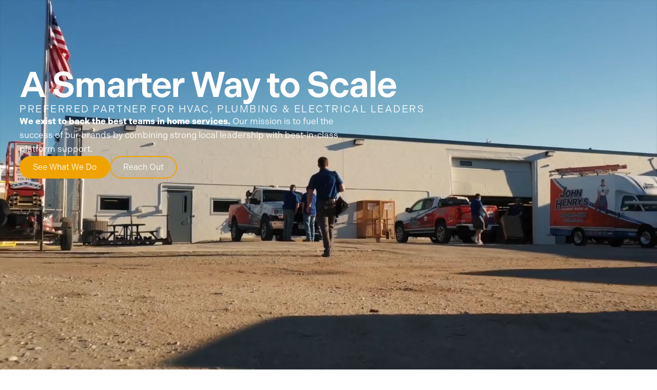

--- FILE ---
content_type: text/html; charset=UTF-8
request_url: https://legacyservicepartners.com/
body_size: 26709
content:
<!doctype html>
<html lang="en-US">
<head>
	<meta charset="UTF-8">
	<meta name="viewport" content="width=device-width, initial-scale=1">
	<link rel="profile" href="https://gmpg.org/xfn/11">
	<title>Home | Legacy Service Partners</title><link rel="preload" data-rocket-preload as="image" href="https://legacyservicepartners.com/wp-content/uploads/2025/08/fallback.jpg" fetchpriority="high">
<meta name="dc.title" content="Home | Legacy Service Partners">
<meta name="dc.description" content="Legacy Service Partners is here to empower entrepreneurial leaders. We support HVAC, Plumbing, &amp; Electrical companies by investing in their success.">
<meta name="dc.relation" content="https://legacyservicepartners.com/">
<meta name="dc.source" content="https://legacyservicepartners.com/">
<meta name="dc.language" content="en_US">
<meta name="description" content="Legacy Service Partners is here to empower entrepreneurial leaders. We support HVAC, Plumbing, &amp; Electrical companies by investing in their success.">
<meta name="robots" content="index, follow, max-snippet:-1, max-image-preview:large, max-video-preview:-1">
<link rel="canonical" href="https://legacyservicepartners.com/">
<script id="website-schema" type="application/ld+json">{"@context":"https:\/\/schema.org","@type":"WebSite","name":"Legacy Service Partners","alternateName":"Legacy Service Partners","description":"Bespoke Support for HVAC, Plumbing, Electric","url":"https:\/\/legacyservicepartners.com"}</script>
<meta property="og:url" content="https://legacyservicepartners.com/">
<meta property="og:site_name" content="Legacy Service Partners">
<meta property="og:locale" content="en_US">
<meta property="og:type" content="website">
<meta property="og:title" content="Home | Legacy Service Partners">
<meta property="og:description" content="Legacy Service Partners is here to empower entrepreneurial leaders. We support HVAC, Plumbing, &amp; Electrical companies by investing in their success.">
<meta property="fb:pages" content="">
<meta property="fb:admins" content="">
<meta property="fb:app_id" content="">
<meta name="twitter:card" content="summary">
<meta name="twitter:site" content="">
<meta name="twitter:creator" content="">
<meta name="twitter:title" content="Home | Legacy Service Partners">
<meta name="twitter:description" content="Legacy Service Partners is here to empower entrepreneurial leaders. We support HVAC, Plumbing, &amp; Electrical companies by investing in their success.">

<link rel="alternate" type="application/rss+xml" title="Legacy Service Partners &raquo; Feed" href="https://legacyservicepartners.com/feed/" />
<script type="application/ld+json">{"@context":"https:\/\/schema.org","@type":"Organization","name":"Legacy Service Partners","url":"https:\/\/legacyservicepartners.com","alternateName":"Legacy Service Partners","description":"Legacy Service Partners"}</script>
		<link rel="alternate" title="oEmbed (JSON)" type="application/json+oembed" href="https://legacyservicepartners.com/wp-json/oembed/1.0/embed?url=https%3A%2F%2Flegacyservicepartners.com%2F" />
<link rel="alternate" title="oEmbed (XML)" type="text/xml+oembed" href="https://legacyservicepartners.com/wp-json/oembed/1.0/embed?url=https%3A%2F%2Flegacyservicepartners.com%2F&#038;format=xml" />
<link data-minify="1" rel="stylesheet" type="text/css" href="https://legacyservicepartners.com/wp-content/cache/min/1/xec1dwu.css?ver=1767816878"><style id='wp-img-auto-sizes-contain-inline-css'>
img:is([sizes=auto i],[sizes^="auto," i]){contain-intrinsic-size:3000px 1500px}
/*# sourceURL=wp-img-auto-sizes-contain-inline-css */
</style>
<link data-minify="1" rel='stylesheet' id='formidable-css' href='https://legacyservicepartners.com/wp-content/cache/min/1/wp-content/plugins/formidable/css/formidableforms.css?ver=1767816878' media='all' />
<link data-minify="1" rel='stylesheet' id='hello-elementor-theme-style-css' href='https://legacyservicepartners.com/wp-content/cache/min/1/wp-content/themes/hello-elementor/assets/css/theme.css?ver=1767816878' media='all' />
<link data-minify="1" rel='stylesheet' id='jet-menu-hello-css' href='https://legacyservicepartners.com/wp-content/cache/min/1/wp-content/plugins/jet-menu/integration/themes/hello-elementor/assets/css/style.css?ver=1767816878' media='all' />
<link rel='stylesheet' id='premium-addons-css' href='https://legacyservicepartners.com/wp-content/plugins/premium-addons-for-elementor/assets/frontend/min-css/premium-addons.min.css?ver=4.11.63' media='all' />
<link rel='stylesheet' id='premium-pro-css' href='https://legacyservicepartners.com/wp-content/plugins/premium-addons-pro/assets/frontend/min-css/premium-addons.min.css?ver=2.9.55' media='all' />
<style id='wp-emoji-styles-inline-css'>

	img.wp-smiley, img.emoji {
		display: inline !important;
		border: none !important;
		box-shadow: none !important;
		height: 1em !important;
		width: 1em !important;
		margin: 0 0.07em !important;
		vertical-align: -0.1em !important;
		background: none !important;
		padding: 0 !important;
	}
/*# sourceURL=wp-emoji-styles-inline-css */
</style>
<link data-minify="1" rel='stylesheet' id='jet-engine-frontend-css' href='https://legacyservicepartners.com/wp-content/cache/min/1/wp-content/plugins/jet-engine/assets/css/frontend.css?ver=1767816878' media='all' />
<style id='wpseopress-local-business-style-inline-css'>
span.wp-block-wpseopress-local-business-field{margin-right:8px}

/*# sourceURL=https://legacyservicepartners.com/wp-content/plugins/wp-seopress-pro/public/editor/blocks/local-business/style-index.css */
</style>
<style id='wpseopress-table-of-contents-style-inline-css'>
.wp-block-wpseopress-table-of-contents li.active>a{font-weight:bold}

/*# sourceURL=https://legacyservicepartners.com/wp-content/plugins/wp-seopress-pro/public/editor/blocks/table-of-contents/style-index.css */
</style>
<style id='global-styles-inline-css'>
:root{--wp--preset--aspect-ratio--square: 1;--wp--preset--aspect-ratio--4-3: 4/3;--wp--preset--aspect-ratio--3-4: 3/4;--wp--preset--aspect-ratio--3-2: 3/2;--wp--preset--aspect-ratio--2-3: 2/3;--wp--preset--aspect-ratio--16-9: 16/9;--wp--preset--aspect-ratio--9-16: 9/16;--wp--preset--color--black: #000000;--wp--preset--color--cyan-bluish-gray: #abb8c3;--wp--preset--color--white: #ffffff;--wp--preset--color--pale-pink: #f78da7;--wp--preset--color--vivid-red: #cf2e2e;--wp--preset--color--luminous-vivid-orange: #ff6900;--wp--preset--color--luminous-vivid-amber: #fcb900;--wp--preset--color--light-green-cyan: #7bdcb5;--wp--preset--color--vivid-green-cyan: #00d084;--wp--preset--color--pale-cyan-blue: #8ed1fc;--wp--preset--color--vivid-cyan-blue: #0693e3;--wp--preset--color--vivid-purple: #9b51e0;--wp--preset--gradient--vivid-cyan-blue-to-vivid-purple: linear-gradient(135deg,rgb(6,147,227) 0%,rgb(155,81,224) 100%);--wp--preset--gradient--light-green-cyan-to-vivid-green-cyan: linear-gradient(135deg,rgb(122,220,180) 0%,rgb(0,208,130) 100%);--wp--preset--gradient--luminous-vivid-amber-to-luminous-vivid-orange: linear-gradient(135deg,rgb(252,185,0) 0%,rgb(255,105,0) 100%);--wp--preset--gradient--luminous-vivid-orange-to-vivid-red: linear-gradient(135deg,rgb(255,105,0) 0%,rgb(207,46,46) 100%);--wp--preset--gradient--very-light-gray-to-cyan-bluish-gray: linear-gradient(135deg,rgb(238,238,238) 0%,rgb(169,184,195) 100%);--wp--preset--gradient--cool-to-warm-spectrum: linear-gradient(135deg,rgb(74,234,220) 0%,rgb(151,120,209) 20%,rgb(207,42,186) 40%,rgb(238,44,130) 60%,rgb(251,105,98) 80%,rgb(254,248,76) 100%);--wp--preset--gradient--blush-light-purple: linear-gradient(135deg,rgb(255,206,236) 0%,rgb(152,150,240) 100%);--wp--preset--gradient--blush-bordeaux: linear-gradient(135deg,rgb(254,205,165) 0%,rgb(254,45,45) 50%,rgb(107,0,62) 100%);--wp--preset--gradient--luminous-dusk: linear-gradient(135deg,rgb(255,203,112) 0%,rgb(199,81,192) 50%,rgb(65,88,208) 100%);--wp--preset--gradient--pale-ocean: linear-gradient(135deg,rgb(255,245,203) 0%,rgb(182,227,212) 50%,rgb(51,167,181) 100%);--wp--preset--gradient--electric-grass: linear-gradient(135deg,rgb(202,248,128) 0%,rgb(113,206,126) 100%);--wp--preset--gradient--midnight: linear-gradient(135deg,rgb(2,3,129) 0%,rgb(40,116,252) 100%);--wp--preset--font-size--small: 13px;--wp--preset--font-size--medium: 20px;--wp--preset--font-size--large: 36px;--wp--preset--font-size--x-large: 42px;--wp--preset--spacing--20: 0.44rem;--wp--preset--spacing--30: 0.67rem;--wp--preset--spacing--40: 1rem;--wp--preset--spacing--50: 1.5rem;--wp--preset--spacing--60: 2.25rem;--wp--preset--spacing--70: 3.38rem;--wp--preset--spacing--80: 5.06rem;--wp--preset--shadow--natural: 6px 6px 9px rgba(0, 0, 0, 0.2);--wp--preset--shadow--deep: 12px 12px 50px rgba(0, 0, 0, 0.4);--wp--preset--shadow--sharp: 6px 6px 0px rgba(0, 0, 0, 0.2);--wp--preset--shadow--outlined: 6px 6px 0px -3px rgb(255, 255, 255), 6px 6px rgb(0, 0, 0);--wp--preset--shadow--crisp: 6px 6px 0px rgb(0, 0, 0);}:root { --wp--style--global--content-size: 800px;--wp--style--global--wide-size: 1200px; }:where(body) { margin: 0; }.wp-site-blocks > .alignleft { float: left; margin-right: 2em; }.wp-site-blocks > .alignright { float: right; margin-left: 2em; }.wp-site-blocks > .aligncenter { justify-content: center; margin-left: auto; margin-right: auto; }:where(.wp-site-blocks) > * { margin-block-start: 24px; margin-block-end: 0; }:where(.wp-site-blocks) > :first-child { margin-block-start: 0; }:where(.wp-site-blocks) > :last-child { margin-block-end: 0; }:root { --wp--style--block-gap: 24px; }:root :where(.is-layout-flow) > :first-child{margin-block-start: 0;}:root :where(.is-layout-flow) > :last-child{margin-block-end: 0;}:root :where(.is-layout-flow) > *{margin-block-start: 24px;margin-block-end: 0;}:root :where(.is-layout-constrained) > :first-child{margin-block-start: 0;}:root :where(.is-layout-constrained) > :last-child{margin-block-end: 0;}:root :where(.is-layout-constrained) > *{margin-block-start: 24px;margin-block-end: 0;}:root :where(.is-layout-flex){gap: 24px;}:root :where(.is-layout-grid){gap: 24px;}.is-layout-flow > .alignleft{float: left;margin-inline-start: 0;margin-inline-end: 2em;}.is-layout-flow > .alignright{float: right;margin-inline-start: 2em;margin-inline-end: 0;}.is-layout-flow > .aligncenter{margin-left: auto !important;margin-right: auto !important;}.is-layout-constrained > .alignleft{float: left;margin-inline-start: 0;margin-inline-end: 2em;}.is-layout-constrained > .alignright{float: right;margin-inline-start: 2em;margin-inline-end: 0;}.is-layout-constrained > .aligncenter{margin-left: auto !important;margin-right: auto !important;}.is-layout-constrained > :where(:not(.alignleft):not(.alignright):not(.alignfull)){max-width: var(--wp--style--global--content-size);margin-left: auto !important;margin-right: auto !important;}.is-layout-constrained > .alignwide{max-width: var(--wp--style--global--wide-size);}body .is-layout-flex{display: flex;}.is-layout-flex{flex-wrap: wrap;align-items: center;}.is-layout-flex > :is(*, div){margin: 0;}body .is-layout-grid{display: grid;}.is-layout-grid > :is(*, div){margin: 0;}body{padding-top: 0px;padding-right: 0px;padding-bottom: 0px;padding-left: 0px;}a:where(:not(.wp-element-button)){text-decoration: underline;}:root :where(.wp-element-button, .wp-block-button__link){background-color: #32373c;border-width: 0;color: #fff;font-family: inherit;font-size: inherit;font-style: inherit;font-weight: inherit;letter-spacing: inherit;line-height: inherit;padding-top: calc(0.667em + 2px);padding-right: calc(1.333em + 2px);padding-bottom: calc(0.667em + 2px);padding-left: calc(1.333em + 2px);text-decoration: none;text-transform: inherit;}.has-black-color{color: var(--wp--preset--color--black) !important;}.has-cyan-bluish-gray-color{color: var(--wp--preset--color--cyan-bluish-gray) !important;}.has-white-color{color: var(--wp--preset--color--white) !important;}.has-pale-pink-color{color: var(--wp--preset--color--pale-pink) !important;}.has-vivid-red-color{color: var(--wp--preset--color--vivid-red) !important;}.has-luminous-vivid-orange-color{color: var(--wp--preset--color--luminous-vivid-orange) !important;}.has-luminous-vivid-amber-color{color: var(--wp--preset--color--luminous-vivid-amber) !important;}.has-light-green-cyan-color{color: var(--wp--preset--color--light-green-cyan) !important;}.has-vivid-green-cyan-color{color: var(--wp--preset--color--vivid-green-cyan) !important;}.has-pale-cyan-blue-color{color: var(--wp--preset--color--pale-cyan-blue) !important;}.has-vivid-cyan-blue-color{color: var(--wp--preset--color--vivid-cyan-blue) !important;}.has-vivid-purple-color{color: var(--wp--preset--color--vivid-purple) !important;}.has-black-background-color{background-color: var(--wp--preset--color--black) !important;}.has-cyan-bluish-gray-background-color{background-color: var(--wp--preset--color--cyan-bluish-gray) !important;}.has-white-background-color{background-color: var(--wp--preset--color--white) !important;}.has-pale-pink-background-color{background-color: var(--wp--preset--color--pale-pink) !important;}.has-vivid-red-background-color{background-color: var(--wp--preset--color--vivid-red) !important;}.has-luminous-vivid-orange-background-color{background-color: var(--wp--preset--color--luminous-vivid-orange) !important;}.has-luminous-vivid-amber-background-color{background-color: var(--wp--preset--color--luminous-vivid-amber) !important;}.has-light-green-cyan-background-color{background-color: var(--wp--preset--color--light-green-cyan) !important;}.has-vivid-green-cyan-background-color{background-color: var(--wp--preset--color--vivid-green-cyan) !important;}.has-pale-cyan-blue-background-color{background-color: var(--wp--preset--color--pale-cyan-blue) !important;}.has-vivid-cyan-blue-background-color{background-color: var(--wp--preset--color--vivid-cyan-blue) !important;}.has-vivid-purple-background-color{background-color: var(--wp--preset--color--vivid-purple) !important;}.has-black-border-color{border-color: var(--wp--preset--color--black) !important;}.has-cyan-bluish-gray-border-color{border-color: var(--wp--preset--color--cyan-bluish-gray) !important;}.has-white-border-color{border-color: var(--wp--preset--color--white) !important;}.has-pale-pink-border-color{border-color: var(--wp--preset--color--pale-pink) !important;}.has-vivid-red-border-color{border-color: var(--wp--preset--color--vivid-red) !important;}.has-luminous-vivid-orange-border-color{border-color: var(--wp--preset--color--luminous-vivid-orange) !important;}.has-luminous-vivid-amber-border-color{border-color: var(--wp--preset--color--luminous-vivid-amber) !important;}.has-light-green-cyan-border-color{border-color: var(--wp--preset--color--light-green-cyan) !important;}.has-vivid-green-cyan-border-color{border-color: var(--wp--preset--color--vivid-green-cyan) !important;}.has-pale-cyan-blue-border-color{border-color: var(--wp--preset--color--pale-cyan-blue) !important;}.has-vivid-cyan-blue-border-color{border-color: var(--wp--preset--color--vivid-cyan-blue) !important;}.has-vivid-purple-border-color{border-color: var(--wp--preset--color--vivid-purple) !important;}.has-vivid-cyan-blue-to-vivid-purple-gradient-background{background: var(--wp--preset--gradient--vivid-cyan-blue-to-vivid-purple) !important;}.has-light-green-cyan-to-vivid-green-cyan-gradient-background{background: var(--wp--preset--gradient--light-green-cyan-to-vivid-green-cyan) !important;}.has-luminous-vivid-amber-to-luminous-vivid-orange-gradient-background{background: var(--wp--preset--gradient--luminous-vivid-amber-to-luminous-vivid-orange) !important;}.has-luminous-vivid-orange-to-vivid-red-gradient-background{background: var(--wp--preset--gradient--luminous-vivid-orange-to-vivid-red) !important;}.has-very-light-gray-to-cyan-bluish-gray-gradient-background{background: var(--wp--preset--gradient--very-light-gray-to-cyan-bluish-gray) !important;}.has-cool-to-warm-spectrum-gradient-background{background: var(--wp--preset--gradient--cool-to-warm-spectrum) !important;}.has-blush-light-purple-gradient-background{background: var(--wp--preset--gradient--blush-light-purple) !important;}.has-blush-bordeaux-gradient-background{background: var(--wp--preset--gradient--blush-bordeaux) !important;}.has-luminous-dusk-gradient-background{background: var(--wp--preset--gradient--luminous-dusk) !important;}.has-pale-ocean-gradient-background{background: var(--wp--preset--gradient--pale-ocean) !important;}.has-electric-grass-gradient-background{background: var(--wp--preset--gradient--electric-grass) !important;}.has-midnight-gradient-background{background: var(--wp--preset--gradient--midnight) !important;}.has-small-font-size{font-size: var(--wp--preset--font-size--small) !important;}.has-medium-font-size{font-size: var(--wp--preset--font-size--medium) !important;}.has-large-font-size{font-size: var(--wp--preset--font-size--large) !important;}.has-x-large-font-size{font-size: var(--wp--preset--font-size--x-large) !important;}
:root :where(.wp-block-pullquote){font-size: 1.5em;line-height: 1.6;}
/*# sourceURL=global-styles-inline-css */
</style>
<link data-minify="1" rel='stylesheet' id='hello-elementor-css' href='https://legacyservicepartners.com/wp-content/cache/min/1/wp-content/themes/hello-elementor/assets/css/reset.css?ver=1767816878' media='all' />
<link data-minify="1" rel='stylesheet' id='hello-elementor-header-footer-css' href='https://legacyservicepartners.com/wp-content/cache/min/1/wp-content/themes/hello-elementor/assets/css/header-footer.css?ver=1767816878' media='all' />
<link rel='stylesheet' id='elementor-frontend-css' href='https://legacyservicepartners.com/wp-content/uploads/elementor/css/custom-frontend.min.css?ver=1767816875' media='all' />
<link rel='stylesheet' id='elementor-post-80-css' href='https://legacyservicepartners.com/wp-content/uploads/elementor/css/post-80.css?ver=1767816875' media='all' />
<link data-minify="1" rel='stylesheet' id='jet-menu-public-styles-css' href='https://legacyservicepartners.com/wp-content/cache/min/1/wp-content/plugins/jet-menu/assets/public/css/public.css?ver=1767816878' media='all' />
<link rel='stylesheet' id='widget-image-css' href='https://legacyservicepartners.com/wp-content/plugins/elementor/assets/css/widget-image.min.css?ver=3.34.1' media='all' />
<link rel='stylesheet' id='e-sticky-css' href='https://legacyservicepartners.com/wp-content/plugins/elementor-pro/assets/css/modules/sticky.min.css?ver=3.34.0' media='all' />
<link data-minify="1" rel='stylesheet' id='jet-elements-css' href='https://legacyservicepartners.com/wp-content/cache/min/1/wp-content/plugins/jet-elements/assets/css/jet-elements.css?ver=1767816878' media='all' />
<link data-minify="1" rel='stylesheet' id='jet-inline-svg-css' href='https://legacyservicepartners.com/wp-content/cache/min/1/wp-content/plugins/jet-elements/assets/css/addons/jet-inline-svg.css?ver=1767816878' media='all' />
<link rel='stylesheet' id='widget-social-icons-css' href='https://legacyservicepartners.com/wp-content/plugins/elementor/assets/css/widget-social-icons.min.css?ver=3.34.1' media='all' />
<link rel='stylesheet' id='e-apple-webkit-css' href='https://legacyservicepartners.com/wp-content/uploads/elementor/css/custom-apple-webkit.min.css?ver=1767816875' media='all' />
<link rel='stylesheet' id='widget-heading-css' href='https://legacyservicepartners.com/wp-content/plugins/elementor/assets/css/widget-heading.min.css?ver=3.34.1' media='all' />
<link rel='stylesheet' id='widget-nav-menu-css' href='https://legacyservicepartners.com/wp-content/uploads/elementor/css/custom-pro-widget-nav-menu.min.css?ver=1767816875' media='all' />
<link rel='stylesheet' id='widget-icon-list-css' href='https://legacyservicepartners.com/wp-content/uploads/elementor/css/custom-widget-icon-list.min.css?ver=1767816875' media='all' />
<link rel='stylesheet' id='e-animation-fadeIn-css' href='https://legacyservicepartners.com/wp-content/plugins/elementor/assets/lib/animations/styles/fadeIn.min.css?ver=3.34.1' media='all' />
<link rel='stylesheet' id='widget-spacer-css' href='https://legacyservicepartners.com/wp-content/plugins/elementor/assets/css/widget-spacer.min.css?ver=3.34.1' media='all' />
<link data-minify="1" rel='stylesheet' id='jet-tabs-frontend-css' href='https://legacyservicepartners.com/wp-content/cache/min/1/wp-content/plugins/jet-tabs/assets/css/jet-tabs-frontend.css?ver=1767816878' media='all' />
<link data-minify="1" rel='stylesheet' id='swiper-css' href='https://legacyservicepartners.com/wp-content/cache/min/1/wp-content/plugins/elementor/assets/lib/swiper/v8/css/swiper.min.css?ver=1767816878' media='all' />
<link data-minify="1" rel='stylesheet' id='jet-headline-css' href='https://legacyservicepartners.com/wp-content/cache/min/1/wp-content/plugins/jet-elements/assets/css/addons/jet-headline.css?ver=1767816878' media='all' />
<link data-minify="1" rel='stylesheet' id='jet-headline-skin-css' href='https://legacyservicepartners.com/wp-content/cache/min/1/wp-content/plugins/jet-elements/assets/css/skin/jet-headline.css?ver=1767816878' media='all' />
<link rel='stylesheet' id='e-motion-fx-css' href='https://legacyservicepartners.com/wp-content/plugins/elementor-pro/assets/css/modules/motion-fx.min.css?ver=3.34.0' media='all' />
<link rel='stylesheet' id='widget-icon-box-css' href='https://legacyservicepartners.com/wp-content/uploads/elementor/css/custom-widget-icon-box.min.css?ver=1767816875' media='all' />
<link rel='stylesheet' id='widget-counter-css' href='https://legacyservicepartners.com/wp-content/plugins/elementor/assets/css/widget-counter.min.css?ver=3.34.1' media='all' />
<link rel='stylesheet' id='e-animation-fadeInUp-css' href='https://legacyservicepartners.com/wp-content/plugins/elementor/assets/lib/animations/styles/fadeInUp.min.css?ver=3.34.1' media='all' />
<link rel='stylesheet' id='widget-divider-css' href='https://legacyservicepartners.com/wp-content/plugins/elementor/assets/css/widget-divider.min.css?ver=3.34.1' media='all' />
<link rel='stylesheet' id='elementor-post-14-css' href='https://legacyservicepartners.com/wp-content/uploads/elementor/css/post-14.css?ver=1768928349' media='all' />
<link rel='stylesheet' id='elementor-post-345-css' href='https://legacyservicepartners.com/wp-content/uploads/elementor/css/post-345.css?ver=1767816877' media='all' />
<link rel='stylesheet' id='elementor-post-341-css' href='https://legacyservicepartners.com/wp-content/uploads/elementor/css/post-341.css?ver=1767816877' media='all' />
<link data-minify="1" rel='stylesheet' id='hello-elementor-child-style-css' href='https://legacyservicepartners.com/wp-content/cache/min/1/wp-content/themes/hello-elementor-child/style.css?ver=1767816878' media='all' />
<script src="https://legacyservicepartners.com/wp-includes/js/jquery/jquery.min.js?ver=3.7.1" id="jquery-core-js"></script>
<script src="https://legacyservicepartners.com/wp-includes/js/jquery/jquery-migrate.min.js?ver=3.4.1" id="jquery-migrate-js"></script>
<link rel="https://api.w.org/" href="https://legacyservicepartners.com/wp-json/" /><link rel="alternate" title="JSON" type="application/json" href="https://legacyservicepartners.com/wp-json/wp/v2/pages/14" /><link rel="EditURI" type="application/rsd+xml" title="RSD" href="https://legacyservicepartners.com/xmlrpc.php?rsd" />
<meta name="generator" content="WordPress 6.9" />
<link rel='shortlink' href='https://legacyservicepartners.com/' />
<script>document.documentElement.className += " js";</script>
<meta name="generator" content="Elementor 3.34.1; features: e_font_icon_svg, additional_custom_breakpoints; settings: css_print_method-external, google_font-enabled, font_display-auto">
			<style>
				.e-con.e-parent:nth-of-type(n+4):not(.e-lazyloaded):not(.e-no-lazyload),
				.e-con.e-parent:nth-of-type(n+4):not(.e-lazyloaded):not(.e-no-lazyload) * {
					background-image: none !important;
				}
				@media screen and (max-height: 1024px) {
					.e-con.e-parent:nth-of-type(n+3):not(.e-lazyloaded):not(.e-no-lazyload),
					.e-con.e-parent:nth-of-type(n+3):not(.e-lazyloaded):not(.e-no-lazyload) * {
						background-image: none !important;
					}
				}
				@media screen and (max-height: 640px) {
					.e-con.e-parent:nth-of-type(n+2):not(.e-lazyloaded):not(.e-no-lazyload),
					.e-con.e-parent:nth-of-type(n+2):not(.e-lazyloaded):not(.e-no-lazyload) * {
						background-image: none !important;
					}
				}
			</style>
			<link rel="icon" href="https://legacyservicepartners.com/wp-content/uploads/2025/08/legacy-service-partners_mark.svg" sizes="32x32" />
<link rel="icon" href="https://legacyservicepartners.com/wp-content/uploads/2025/08/legacy-service-partners_mark.svg" sizes="192x192" />
<link rel="apple-touch-icon" href="https://legacyservicepartners.com/wp-content/uploads/2025/08/legacy-service-partners_mark.svg" />
<meta name="msapplication-TileImage" content="https://legacyservicepartners.com/wp-content/uploads/2025/08/legacy-service-partners_mark.svg" />
<meta name="generator" content="WP Rocket 3.20.2" data-wpr-features="wpr_minify_js wpr_oci wpr_minify_css wpr_preload_links wpr_desktop" /></head>
<body class="home wp-singular page-template-default page page-id-14 wp-custom-logo wp-embed-responsive wp-theme-hello-elementor wp-child-theme-hello-elementor-child hello-elementor-default jet-mega-menu-location elementor-default elementor-kit-80 elementor-page elementor-page-14">


<a class="skip-link screen-reader-text" href="#content">Skip to content</a>

		<header  data-elementor-type="header" data-elementor-id="345" class="elementor elementor-345 elementor-location-header" data-elementor-post-type="elementor_library">
			<header class="elementor-element elementor-element-4a854f1 elementor-repeater-item-ang_container_padding_8 sticky-header e-con-full elementor-repeater-item-none_hover e-flex sk-none elementor-repeater-item-none e-con e-child" data-id="4a854f1" data-element_type="container" data-settings="{&quot;ang_container_spacing_size&quot;:&quot;ang_container_padding_8&quot;,&quot;jet_parallax_layout_list&quot;:[],&quot;sticky&quot;:&quot;top&quot;,&quot;sticky_on&quot;:[&quot;widescreen&quot;,&quot;desktop&quot;,&quot;laptop&quot;,&quot;tablet_extra&quot;,&quot;tablet&quot;],&quot;sticky_effects_offset&quot;:100,&quot;background_background&quot;:&quot;classic&quot;,&quot;sticky_offset&quot;:0,&quot;sticky_anchor_link_offset&quot;:0}">
		<div class="elementor-element elementor-element-e6531cb e-con-full elementor-repeater-item-ang_container_no_padding elementor-repeater-item-none_hover e-flex elementor-repeater-item-none e-con e-child" data-id="e6531cb" data-element_type="container" data-settings="{&quot;ang_container_spacing_size&quot;:&quot;ang_container_no_padding&quot;,&quot;jet_parallax_layout_list&quot;:[]}">
				<div class="elementor-element elementor-element-d1c1c0f logo external_elementor-repeater-item-none_external elementor-repeater-item-none elementor-repeater-item-none_hover elementor-widget elementor-widget-image" data-id="d1c1c0f" data-element_type="widget" data-widget_type="image.default">
				<div class="elementor-widget-container">
																<a href="/">
							<img width="500" height="95" src="https://legacyservicepartners.com/wp-content/uploads/2025/08/legacy-service-partners_white.svg" class="attachment-medium size-medium wp-image-2096" alt="" />								</a>
															</div>
				</div>
				<div class="elementor-element elementor-element-0d60f47 logo-sticky elementor-repeater-item-none elementor-repeater-item-none_hover elementor-widget elementor-widget-theme-site-logo elementor-widget-image" data-id="0d60f47" data-element_type="widget" data-widget_type="theme-site-logo.default">
				<div class="elementor-widget-container">
											<a href="https://legacyservicepartners.com">
			<img width="500" height="95" src="https://legacyservicepartners.com/wp-content/uploads/2025/08/legacy-service-partners.svg" class="attachment-full size-full wp-image-2095" alt="" />				</a>
											</div>
				</div>
				</div>
		<div class="elementor-element elementor-element-be90b74 e-con-full elementor-repeater-item-ang_container_no_padding elementor-repeater-item-none_hover elementor-hidden-tablet_extra elementor-hidden-tablet elementor-hidden-mobile_extra elementor-hidden-mobile e-flex elementor-repeater-item-none e-con e-child" data-id="be90b74" data-element_type="container" data-settings="{&quot;ang_container_spacing_size&quot;:&quot;ang_container_no_padding&quot;,&quot;jet_parallax_layout_list&quot;:[]}">
				<div class="elementor-element elementor-element-a1c3b01 elementor-widget-tablet_extra__width-initial elementor-repeater-item-none elementor-repeater-item-none_hover elementor-widget elementor-widget-jet-mega-menu" data-id="a1c3b01" data-element_type="widget" data-widget_type="jet-mega-menu.default">
				<div class="elementor-widget-container">
					<div class="jet-mega-menu jet-mega-menu--layout-horizontal jet-mega-menu--sub-position-right jet-mega-menu--dropdown-layout-default jet-mega-menu--dropdown-position-right jet-mega-menu--animation-none jet-mega-menu--location-elementor    jet-mega-menu--fill-svg-icons" data-settings='{"menuId":"4","menuUniqId":"6979ebbd4d66c","rollUp":false,"megaAjaxLoad":false,"layout":"horizontal","subEvent":"hover","subCloseBehavior":"mouseleave","mouseLeaveDelay":500,"subTrigger":"item","subPosition":"right","megaWidthType":"selector","megaWidthSelector":".sticky-header","breakpoint":768,"signatures":[]}'><div class="jet-mega-menu-toggle" role="button" tabindex="0" aria-label="Open/Close Menu"><div class="jet-mega-menu-toggle-icon jet-mega-menu-toggle-icon--default-state"><svg class="e-font-icon-svg e-fas-bars" viewBox="0 0 448 512" xmlns="http://www.w3.org/2000/svg"><path d="M16 132h416c8.837 0 16-7.163 16-16V76c0-8.837-7.163-16-16-16H16C7.163 60 0 67.163 0 76v40c0 8.837 7.163 16 16 16zm0 160h416c8.837 0 16-7.163 16-16v-40c0-8.837-7.163-16-16-16H16c-8.837 0-16 7.163-16 16v40c0 8.837 7.163 16 16 16zm0 160h416c8.837 0 16-7.163 16-16v-40c0-8.837-7.163-16-16-16H16c-8.837 0-16 7.163-16 16v40c0 8.837 7.163 16 16 16z"></path></svg></div><div class="jet-mega-menu-toggle-icon jet-mega-menu-toggle-icon--opened-state"><svg class="e-font-icon-svg e-fas-times" viewBox="0 0 352 512" xmlns="http://www.w3.org/2000/svg"><path d="M242.72 256l100.07-100.07c12.28-12.28 12.28-32.19 0-44.48l-22.24-22.24c-12.28-12.28-32.19-12.28-44.48 0L176 189.28 75.93 89.21c-12.28-12.28-32.19-12.28-44.48 0L9.21 111.45c-12.28 12.28-12.28 32.19 0 44.48L109.28 256 9.21 356.07c-12.28 12.28-12.28 32.19 0 44.48l22.24 22.24c12.28 12.28 32.2 12.28 44.48 0L176 322.72l100.07 100.07c12.28 12.28 32.2 12.28 44.48 0l22.24-22.24c12.28-12.28 12.28-32.19 0-44.48L242.72 256z"></path></svg></div></div><nav class="jet-mega-menu-container" aria-label="Main nav"><ul class="jet-mega-menu-list"><li id="jet-mega-menu-item-2005" class="jet-mega-menu-item jet-mega-menu-item-type-post_type jet-mega-menu-item-object-page jet-mega-menu-item--default jet-mega-menu-item--top-level jet-mega-menu-item-2005"><div class="jet-mega-menu-item__inner"><a href="https://legacyservicepartners.com/what-we-do/" class="jet-mega-menu-item__link jet-mega-menu-item__link--top-level"><div class="jet-mega-menu-item__title"><div class="jet-mega-menu-item__label">What We Do</div></div></a></div></li>
<li id="jet-mega-menu-item-2006" class="jet-mega-menu-item jet-mega-menu-item-type-post_type jet-mega-menu-item-object-page jet-mega-menu-item--default jet-mega-menu-item--top-level jet-mega-menu-item-2006"><div class="jet-mega-menu-item__inner"><a href="https://legacyservicepartners.com/who-we-are/" class="jet-mega-menu-item__link jet-mega-menu-item__link--top-level"><div class="jet-mega-menu-item__title"><div class="jet-mega-menu-item__label">Who We Are</div></div></a></div></li>
<li id="jet-mega-menu-item-2008" class="jet-mega-menu-item jet-mega-menu-item-type-post_type jet-mega-menu-item-object-page jet-mega-menu-item--default jet-mega-menu-item--top-level jet-mega-menu-item-2008"><div class="jet-mega-menu-item__inner"><a href="https://legacyservicepartners.com/partners/" class="jet-mega-menu-item__link jet-mega-menu-item__link--top-level"><div class="jet-mega-menu-item__title"><div class="jet-mega-menu-item__label">Partners</div></div></a></div></li>
<li id="jet-mega-menu-item-2009" class="jet-mega-menu-item jet-mega-menu-item-type-post_type jet-mega-menu-item-object-page jet-mega-menu-item--default jet-mega-menu-item--top-level jet-mega-menu-item-2009"><div class="jet-mega-menu-item__inner"><a href="https://legacyservicepartners.com/careers/" class="jet-mega-menu-item__link jet-mega-menu-item__link--top-level"><div class="jet-mega-menu-item__title"><div class="jet-mega-menu-item__label">Careers</div></div></a></div></li>
<li id="jet-mega-menu-item-2004" class="jet-mega-menu-item jet-mega-menu-item-type-post_type jet-mega-menu-item-object-page jet-mega-menu-item--default jet-mega-menu-item--top-level jet-mega-menu-item-2004"><div class="jet-mega-menu-item__inner"><a href="https://legacyservicepartners.com/news-and-insights/" class="jet-mega-menu-item__link jet-mega-menu-item__link--top-level"><div class="jet-mega-menu-item__title"><div class="jet-mega-menu-item__label">News</div></div></a></div></li>
</ul></nav></div>				</div>
				</div>
				</div>
		<div class="elementor-element elementor-element-bd10d54 e-con-full elementor-repeater-item-ang_container_no_padding elementor-repeater-item-none_hover e-flex elementor-repeater-item-none e-con e-child" data-id="bd10d54" data-element_type="container" data-settings="{&quot;ang_container_spacing_size&quot;:&quot;ang_container_no_padding&quot;,&quot;jet_parallax_layout_list&quot;:[]}">
				<div class="elementor-element elementor-element-4f98045 elementor-hidden-widescreen elementor-hidden-desktop elementor-hidden-laptop elementor-repeater-item-none elementor-repeater-item-none_hover elementor-widget elementor-widget-jet-mobile-menu" data-id="4f98045" data-element_type="widget" data-widget_type="jet-mobile-menu.default">
				<div class="elementor-widget-container">
					<div  id="jet-mobile-menu-6979ebbd53d72" class="jet-mobile-menu jet-mobile-menu--location-elementor" data-menu-id="4" data-menu-options="{&quot;menuUniqId&quot;:&quot;6979ebbd53d72&quot;,&quot;menuId&quot;:&quot;4&quot;,&quot;mobileMenuId&quot;:&quot;4&quot;,&quot;location&quot;:&quot;elementor&quot;,&quot;menuLocation&quot;:false,&quot;menuLayout&quot;:&quot;slide-out&quot;,&quot;togglePosition&quot;:&quot;default&quot;,&quot;menuPosition&quot;:&quot;right&quot;,&quot;headerTemplate&quot;:&quot;&quot;,&quot;beforeTemplate&quot;:&quot;&quot;,&quot;afterTemplate&quot;:&quot;2441&quot;,&quot;useBreadcrumb&quot;:true,&quot;breadcrumbPath&quot;:&quot;full&quot;,&quot;toggleText&quot;:&quot;&quot;,&quot;toggleLoader&quot;:true,&quot;backText&quot;:&quot;&quot;,&quot;itemIconVisible&quot;:true,&quot;itemBadgeVisible&quot;:true,&quot;itemDescVisible&quot;:false,&quot;loaderColor&quot;:&quot;#3a3a3a&quot;,&quot;subEvent&quot;:&quot;click&quot;,&quot;subTrigger&quot;:&quot;item&quot;,&quot;subOpenLayout&quot;:&quot;slide-in&quot;,&quot;closeAfterNavigate&quot;:false,&quot;fillSvgIcon&quot;:true,&quot;megaAjaxLoad&quot;:false}">
			<mobile-menu></mobile-menu><div class="jet-mobile-menu__refs"><div ref="toggleClosedIcon"><svg xmlns="http://www.w3.org/2000/svg" xmlns:xlink="http://www.w3.org/1999/xlink" id="Layer_1" x="0px" y="0px" width="42.063px" height="27.083px" viewBox="0 0 42.063 27.083" xml:space="preserve"> <path d="M39.875,3.482H2.5c-0.829,0-1.5-0.671-1.5-1.5s0.671-1.5,1.5-1.5h37.375c0.828,0,1.5,0.671,1.5,1.5 S40.703,3.482,39.875,3.482z"></path> <path d="M39.875,15.201H2.5c-0.829,0-1.5-0.671-1.5-1.5s0.671-1.5,1.5-1.5h37.375c0.828,0,1.5,0.671,1.5,1.5 S40.703,15.201,39.875,15.201z"></path> <path d="M39.875,26.919H2.5c-0.829,0-1.5-0.672-1.5-1.5s0.671-1.5,1.5-1.5h37.375c0.828,0,1.5,0.672,1.5,1.5 S40.703,26.919,39.875,26.919z"></path> <g> </g> <g> </g> <g> </g> <g> </g> <g> </g> <g> </g> </svg></div><div ref="toggleOpenedIcon"><svg xmlns="http://www.w3.org/2000/svg" width="30" height="27" viewBox="0 0 30 27"><g clip-path="url(#clip0_80_12)"><path d="M27.8745 2.8428L4.2628 26.4545C3.73908 26.9782 2.89127 26.9782 2.36755 26.4545C1.84383 25.9307 1.84383 25.0829 2.36755 24.5592L25.9792 0.947547C26.5023 0.424458 27.3507 0.423827 27.8745 0.947547C28.3982 1.47127 28.3976 2.31971 27.8745 2.8428Z"></path><path d="M2.36773 2.8428L25.9794 26.4545C26.5031 26.9782 27.3509 26.9782 27.8746 26.4545C28.3984 25.9307 28.3984 25.0829 27.8746 24.5592L4.26298 0.947547C3.73989 0.424458 2.89145 0.423827 2.36773 0.947547C1.84401 1.47127 1.84464 2.31971 2.36773 2.8428Z"></path></g><defs><clipPath id="clip0_80_12"><rect width="30" height="27"></rect></clipPath></defs></svg></div><div ref="closeIcon"><svg xmlns="http://www.w3.org/2000/svg" width="30" height="27" viewBox="0 0 30 27"><g clip-path="url(#clip0_80_12)"><path d="M27.8745 2.8428L4.2628 26.4545C3.73908 26.9782 2.89127 26.9782 2.36755 26.4545C1.84383 25.9307 1.84383 25.0829 2.36755 24.5592L25.9792 0.947547C26.5023 0.424458 27.3507 0.423827 27.8745 0.947547C28.3982 1.47127 28.3976 2.31971 27.8745 2.8428Z"></path><path d="M2.36773 2.8428L25.9794 26.4545C26.5031 26.9782 27.3509 26.9782 27.8746 26.4545C28.3984 25.9307 28.3984 25.0829 27.8746 24.5592L4.26298 0.947547C3.73989 0.424458 2.89145 0.423827 2.36773 0.947547C1.84401 1.47127 1.84464 2.31971 2.36773 2.8428Z"></path></g><defs><clipPath id="clip0_80_12"><rect width="30" height="27"></rect></clipPath></defs></svg></div><div ref="backIcon"><svg xmlns="http://www.w3.org/2000/svg" width="30" height="31" viewBox="0 0 30 31"><path fill-rule="evenodd" clip-rule="evenodd" d="M22.1255 1.91198C22.5145 2.30409 22.5119 2.93725 22.1198 3.32619L9.99884 15.349L22.1255 27.5743C22.5145 27.9664 22.5119 28.5995 22.1198 28.9885C21.7277 29.3774 21.0945 29.3749 20.7056 28.9828L7.17041 15.3375L20.7113 1.90624C21.1034 1.5173 21.7366 1.51988 22.1255 1.91198Z"></path></svg></div><div ref="dropdownIcon"><svg xmlns="http://www.w3.org/2000/svg" width="30" height="31" viewBox="0 0 30 31"><path fill-rule="evenodd" clip-rule="evenodd" d="M7.87459 1.91198C7.48566 2.30409 7.48823 2.93725 7.88034 3.32619L20.0013 15.349L7.8746 27.5743C7.48566 27.9664 7.48823 28.5995 7.88033 28.9885C8.27243 29.3774 8.90559 29.3749 9.29453 28.9828L22.8297 15.3375L9.28879 1.90624C8.89668 1.5173 8.26353 1.51988 7.87459 1.91198Z"></path></svg></div><div ref="dropdownOpenedIcon"><svg class="e-font-icon-svg e-fas-angle-down" viewBox="0 0 320 512" xmlns="http://www.w3.org/2000/svg"><path d="M143 352.3L7 216.3c-9.4-9.4-9.4-24.6 0-33.9l22.6-22.6c9.4-9.4 24.6-9.4 33.9 0l96.4 96.4 96.4-96.4c9.4-9.4 24.6-9.4 33.9 0l22.6 22.6c9.4 9.4 9.4 24.6 0 33.9l-136 136c-9.2 9.4-24.4 9.4-33.8 0z"></path></svg></div><div ref="breadcrumbIcon"><svg xmlns="http://www.w3.org/2000/svg" width="30" height="31" viewBox="0 0 30 31"><path fill-rule="evenodd" clip-rule="evenodd" d="M7.87459 1.91198C7.48566 2.30409 7.48823 2.93725 7.88034 3.32619L20.0013 15.349L7.8746 27.5743C7.48566 27.9664 7.48823 28.5995 7.88033 28.9885C8.27243 29.3774 8.90559 29.3749 9.29453 28.9828L22.8297 15.3375L9.28879 1.90624C8.89668 1.5173 8.26353 1.51988 7.87459 1.91198Z"></path></svg></div></div></div><script id="jetMenuMobileWidgetRenderData6979ebbd53d72" type="application/json">
            {"items":{"item-2005":{"id":"item-2005","name":"What We Do","attrTitle":false,"description":"","url":"https:\/\/legacyservicepartners.com\/what-we-do\/","target":false,"xfn":false,"itemParent":false,"itemId":2005,"megaTemplateId":false,"megaContent":false,"megaContentType":"default","open":false,"badgeContent":false,"itemIcon":"","hideItemText":false,"classes":[""],"signature":""},"item-2006":{"id":"item-2006","name":"Who We Are","attrTitle":false,"description":"","url":"https:\/\/legacyservicepartners.com\/who-we-are\/","target":false,"xfn":false,"itemParent":false,"itemId":2006,"megaTemplateId":false,"megaContent":false,"megaContentType":"default","open":false,"badgeContent":false,"itemIcon":"","hideItemText":false,"classes":[""],"signature":""},"item-2008":{"id":"item-2008","name":"Partners","attrTitle":false,"description":"","url":"https:\/\/legacyservicepartners.com\/partners\/","target":false,"xfn":false,"itemParent":false,"itemId":2008,"megaTemplateId":false,"megaContent":false,"megaContentType":"default","open":false,"badgeContent":false,"itemIcon":"","hideItemText":false,"classes":[""],"signature":""},"item-2009":{"id":"item-2009","name":"Careers","attrTitle":false,"description":"","url":"https:\/\/legacyservicepartners.com\/careers\/","target":false,"xfn":false,"itemParent":false,"itemId":2009,"megaTemplateId":false,"megaContent":false,"megaContentType":"default","open":false,"badgeContent":false,"itemIcon":"","hideItemText":false,"classes":[""],"signature":""},"item-2004":{"id":"item-2004","name":"News","attrTitle":false,"description":"","url":"https:\/\/legacyservicepartners.com\/news-and-insights\/","target":false,"xfn":false,"itemParent":false,"itemId":2004,"megaTemplateId":false,"megaContent":false,"megaContentType":"default","open":false,"badgeContent":false,"itemIcon":"","hideItemText":false,"classes":[""],"signature":""}},"afterTemplateData":{"content":"<style>.elementor-2441 .elementor-element.elementor-element-f2eb12c{--display:flex;--margin-top:0px;--margin-bottom:0px;--margin-left:0px;--margin-right:0px;--padding-top:0px;--padding-bottom:0px;--padding-left:0px;--padding-right:0px;}.elementor-2441 .elementor-element.elementor-element-509e854{width:100%;max-width:100%;}.elementor-2441 .elementor-element.elementor-element-509e854 > .elementor-widget-container{padding:20px 0px 0px 0px;}.elementor-2441 .elementor-element.elementor-element-509e854 .elementor-button-content-wrapper{flex-direction:row-reverse;}.elementor-2441 .elementor-element.elementor-element-509e854 .elementor-button .elementor-button-content-wrapper{gap:20px;}.elementor-2441 .elementor-element.elementor-element-509e854 .elementor-button{fill:var( --e-global-color-623dbe5 );color:var( --e-global-color-623dbe5 );}{--ang-classes-border:rgba(79, 122, 233, 0.58);--ang-classes-label:#406DE1;--ang-css-border:rgba(211, 0, 0, 0.35);}@media(max-width:1200px){.elementor-2441 .elementor-element.elementor-element-509e854{width:initial;max-width:initial;}}@media(max-width:767px){.elementor-2441 .elementor-element.elementor-element-509e854{width:100%;max-width:100%;}.elementor-2441 .elementor-element.elementor-element-509e854 .elementor-button .elementor-button-content-wrapper{justify-content:space-between;}}\/* Start custom CSS for button, class: .elementor-element-509e854 *\/.elementor-2441 .elementor-element.elementor-element-509e854 .elementor-button-icon {\n    background: var( --e-global-color-600d1e7 );\n    border-radius: 100px;\n    padding: 10px;\n    margin: -8px -14px -6px 0;\n    width: 30px;\n    height: 30px;\n}\n\n.elementor-2441 .elementor-element.elementor-element-509e854 svg {\n    font-size: 10px;\n    fill: white !important;\n}\/* End custom CSS *\/<\/style>\t\t<div data-elementor-type=\"section\" data-elementor-id=\"2441\" class=\"elementor elementor-2441 elementor-location-header\" data-elementor-post-type=\"elementor_library\">\n\t\t\t<div class=\"elementor-element elementor-element-f2eb12c elementor-hidden-laptop elementor-hidden-tablet_extra e-flex e-con-boxed elementor-repeater-item-default_padding elementor-repeater-item-none elementor-repeater-item-none_hover e-con e-parent\" data-id=\"f2eb12c\" data-element_type=\"container\" data-settings=\"{&quot;jet_parallax_layout_list&quot;:[],&quot;ang_container_spacing_size&quot;:&quot;default_padding&quot;}\">\n\t\t\t\t\t<div class=\"e-con-inner\">\n\t\t\t\t<div class=\"elementor-element elementor-element-509e854 elementor-align-justify elementor-widget__width-inherit elementor-widget-tablet_extra__width-initial elementor-widget-mobile__width-inherit elementor-hidden-widescreen elementor-hidden-desktop elementor-hidden-laptop elementor-hidden-tablet elementor-hidden-mobile_extra elementor-repeater-item-none elementor-repeater-item-none_hover elementor-widget elementor-widget-button\" data-id=\"509e854\" data-element_type=\"widget\" data-widget_type=\"button.default\">\n\t\t\t\t<div class=\"elementor-widget-container\">\n\t\t\t\t\t\t\t\t\t<div class=\"elementor-button-wrapper\">\n\t\t\t\t\t<a class=\"elementor-button elementor-button-link elementor-size-md\" href=\"https:\/\/legacyservicepartners.com\/contact-us\/\">\n\t\t\t\t\t\t<span class=\"elementor-button-content-wrapper\">\n\t\t\t\t\t\t<span class=\"elementor-button-icon\">\n\t\t\t\t<svg xmlns=\"http:\/\/www.w3.org\/2000\/svg\" id=\"uuid-3cafae3b-877f-41c9-9889-97ee0cd6502a\" data-name=\"Layer 1\" width=\"378.33\" height=\"378.33\" viewBox=\"0 0 378.33 378.33\"><rect x=\"-46.02\" y=\"172.17\" width=\"459.36\" height=\"45\" transform=\"translate(-83.86 186.89) rotate(-45)\"><\/rect><polygon points=\"378.33 378.33 333.33 378.33 333.33 45 0 45 0 0 378.33 0 378.33 378.33\"><\/polygon><\/svg>\t\t\t<\/span>\n\t\t\t\t\t\t\t\t\t<span class=\"elementor-button-text\">Connect With Us<\/span>\n\t\t\t\t\t<\/span>\n\t\t\t\t\t<\/a>\n\t\t\t\t<\/div>\n\t\t\t\t\t\t\t\t<\/div>\n\t\t\t\t<\/div>\n\t\t\t\t\t<\/div>\n\t\t\t\t<\/div>\n\t\t\t\t<\/div>\n\t\t","contentElements":["button"],"styles":[],"scripts":[],"afterScripts":[]}}        </script>				</div>
				</div>
				<div class="elementor-element elementor-element-498cc16 elementor-widget-tablet_extra__width-initial elementor-hidden-mobile elementor-repeater-item-none elementor-repeater-item-none_hover elementor-widget elementor-widget-button" data-id="498cc16" data-element_type="widget" data-widget_type="button.default">
				<div class="elementor-widget-container">
									<div class="elementor-button-wrapper">
					<a class="elementor-button elementor-button-link elementor-size-md" href="https://legacyservicepartners.com/contact-us/">
						<span class="elementor-button-content-wrapper">
						<span class="elementor-button-icon">
				<svg xmlns="http://www.w3.org/2000/svg" id="uuid-3cafae3b-877f-41c9-9889-97ee0cd6502a" data-name="Layer 1" width="378.33" height="378.33" viewBox="0 0 378.33 378.33"><rect x="-46.02" y="172.17" width="459.36" height="45" transform="translate(-83.86 186.89) rotate(-45)"></rect><polygon points="378.33 378.33 333.33 378.33 333.33 45 0 45 0 0 378.33 0 378.33 378.33"></polygon></svg>			</span>
									<span class="elementor-button-text">Connect With Us</span>
					</span>
					</a>
				</div>
								</div>
				</div>
				</div>
				</header>
				</header>
		
<main  id="content" class="site-main post-14 page type-page status-publish hentry">

	
	<div  class="page-content">
				<div  data-elementor-type="page" data-elementor-id="14" class="elementor elementor-14" data-elementor-post-type="page">
				<div class="elementor-element elementor-element-2c88823 elementor-repeater-item-ang_container_padding_2 sk-dark-bg e-con-full e-flex elementor-repeater-item-none elementor-repeater-item-none_hover e-con e-child" data-id="2c88823" data-element_type="container" data-settings="{&quot;ang_container_spacing_size&quot;:&quot;ang_container_padding_2&quot;,&quot;background_background&quot;:&quot;video&quot;,&quot;jet_parallax_layout_list&quot;:[],&quot;background_video_link&quot;:&quot;https:\/\/legacyservicepartners.com\/wp-content\/uploads\/2025\/09\/Herobg2-opt.mp4&quot;,&quot;background_play_on_mobile&quot;:&quot;yes&quot;}">
		<div class="elementor-background-video-container" aria-hidden="true">
							<video class="elementor-background-video-hosted" autoplay muted playsinline loop></video>
					</div><div class="elementor-element elementor-element-70af272 e-con-full elementor-repeater-item-ang_container_no_padding e-flex elementor-repeater-item-none elementor-repeater-item-none_hover e-con e-child" data-id="70af272" data-element_type="container" data-settings="{&quot;ang_container_spacing_size&quot;:&quot;ang_container_no_padding&quot;,&quot;jet_parallax_layout_list&quot;:[]}">
				<div class="elementor-element elementor-element-7e87ec4 animated-slow elementor-repeater-item-none elementor-repeater-item-none_hover elementor-invisible elementor-widget elementor-widget-heading" data-id="7e87ec4" data-element_type="widget" data-settings="{&quot;_animation&quot;:&quot;fadeIn&quot;}" data-widget_type="heading.default">
				<div class="elementor-widget-container">
					<h1 class="elementor-heading-title elementor-size-default">A Smarter Way to Scale
</h1>				</div>
				</div>
				<div class="elementor-element elementor-element-19b0b62 animated-slow elementor-repeater-item-none elementor-repeater-item-none_hover elementor-invisible elementor-widget elementor-widget-heading" data-id="19b0b62" data-element_type="widget" data-settings="{&quot;_animation&quot;:&quot;fadeIn&quot;}" data-widget_type="heading.default">
				<div class="elementor-widget-container">
					<h2 class="elementor-heading-title elementor-size-default">Preferred Partner for HVAC, Plumbing &amp; Electrical Leaders</h2>				</div>
				</div>
		<div class="elementor-element elementor-element-83581fc e-flex e-con-boxed elementor-repeater-item-default_padding elementor-repeater-item-none elementor-repeater-item-none_hover e-con e-child" data-id="83581fc" data-element_type="container" data-settings="{&quot;jet_parallax_layout_list&quot;:[],&quot;ang_container_spacing_size&quot;:&quot;default_padding&quot;}">
					<div class="e-con-inner">
				<div class="elementor-element elementor-element-6db707e animated-slow elementor-widget__width-initial elementor-repeater-item-none elementor-repeater-item-none_hover elementor-invisible elementor-widget elementor-widget-text-editor" data-id="6db707e" data-element_type="widget" data-settings="{&quot;_animation&quot;:&quot;fadeIn&quot;}" data-widget_type="text-editor.default">
				<div class="elementor-widget-container">
									<p><strong>We exist to back the best teams in home services. </strong>Our mission is to fuel the success of our brands by combining strong local leadership with best-in-class platform support.</p>								</div>
				</div>
					</div>
				</div>
				</div>
		<div class="elementor-element elementor-element-d371087 e-con-full elementor-repeater-item-ang_container_no_padding e-flex elementor-repeater-item-none elementor-repeater-item-none_hover e-con e-child" data-id="d371087" data-element_type="container" data-settings="{&quot;ang_container_spacing_size&quot;:&quot;ang_container_no_padding&quot;,&quot;jet_parallax_layout_list&quot;:[]}">
				<div class="elementor-element elementor-element-2092453 animated-slow elementor-mobile-align-justify elementor-widget-mobile__width-inherit elementor-repeater-item-none elementor-repeater-item-none_hover elementor-invisible elementor-widget elementor-widget-button" data-id="2092453" data-element_type="widget" data-settings="{&quot;_animation&quot;:&quot;fadeIn&quot;}" data-widget_type="button.default">
				<div class="elementor-widget-container">
									<div class="elementor-button-wrapper">
					<a class="elementor-button elementor-button-link elementor-size-md" href="https://legacyservicepartners.com/what-we-do/">
						<span class="elementor-button-content-wrapper">
									<span class="elementor-button-text">See What We Do</span>
					</span>
					</a>
				</div>
								</div>
				</div>
				<div class="elementor-element elementor-element-5dd5a15 border-button animated-slow elementor-mobile-align-justify elementor-widget-mobile__width-inherit elementor-repeater-item-none elementor-repeater-item-none_hover elementor-invisible elementor-widget elementor-widget-button" data-id="5dd5a15" data-element_type="widget" data-settings="{&quot;_animation&quot;:&quot;fadeIn&quot;}" data-widget_type="button.default">
				<div class="elementor-widget-container">
									<div class="elementor-button-wrapper">
					<a class="elementor-button elementor-button-link elementor-size-md" href="https://legacyservicepartners.com/contact-us/">
						<span class="elementor-button-content-wrapper">
									<span class="elementor-button-text">Reach Out</span>
					</span>
					</a>
				</div>
								</div>
				</div>
				</div>
				</div>
		<div class="elementor-element elementor-element-2c59ca7 elementor-repeater-item-ang_container_padding_7 e-flex e-con-boxed elementor-repeater-item-none elementor-repeater-item-none_hover e-con e-parent" data-id="2c59ca7" data-element_type="container" data-settings="{&quot;ang_container_spacing_size&quot;:&quot;ang_container_padding_7&quot;,&quot;jet_parallax_layout_list&quot;:[]}">
					<div class="e-con-inner">
		<div class="elementor-element elementor-element-b7c2200 e-con-full elementor-repeater-item-ang_container_no_padding e-flex elementor-repeater-item-none elementor-repeater-item-none_hover e-con e-child" data-id="b7c2200" data-element_type="container" data-settings="{&quot;ang_container_spacing_size&quot;:&quot;ang_container_no_padding&quot;,&quot;jet_parallax_layout_list&quot;:[]}">
				<div class="elementor-element elementor-element-e21d155 animated-slow elementor-repeater-item-none elementor-repeater-item-none_hover elementor-invisible elementor-widget elementor-widget-jet-headline" data-id="e21d155" data-element_type="widget" data-settings="{&quot;_animation&quot;:&quot;fadeIn&quot;}" data-widget_type="jet-headline.default">
				<div class="elementor-widget-container">
					<h2 class="jet-headline jet-headline--direction-vertical"><span class="jet-headline__part jet-headline__first"><span class="jet-headline__label">Built Around What Makes You Great</span></span><span class="jet-headline__part jet-headline__second"><span class="jet-headline__label">Powering the Future
 <br class="desktop" />of Home Services
</span></span></h2>				</div>
				</div>
				<div class="elementor-element elementor-element-78eb124 animated-slow elementor-repeater-item-none elementor-repeater-item-none_hover elementor-invisible elementor-widget elementor-widget-text-editor" data-id="78eb124" data-element_type="widget" data-settings="{&quot;_animation&quot;:&quot;fadeIn&quot;}" data-widget_type="text-editor.default">
				<div class="elementor-widget-container">
									<p>Legacy Service Partners brings together the best local HVAC, plumbing, and electrical companies and gives them the <strong>tools to win.</strong></p><p>We are operators first – focused on people, performance, and simple systems that scale. And our focus on people and teams isn’t just lip service – its what sets us apart. We don’t replace teams and brands. We empower them, support them, and build around what already makes them great.</p><p>With the right capital, playbook, and network, great local teams become even stronger. They can reach more customers, build deeper culture, and win bigger in their markets — and beyond.</p>								</div>
				</div>
		<div class="elementor-element elementor-element-5fe53d9 e-con-full elementor-repeater-item-ang_container_no_padding e-flex elementor-repeater-item-none elementor-repeater-item-none_hover e-con e-child" data-id="5fe53d9" data-element_type="container" data-settings="{&quot;ang_container_spacing_size&quot;:&quot;ang_container_no_padding&quot;,&quot;jet_parallax_layout_list&quot;:[]}">
				<div class="elementor-element elementor-element-d9c0870 animated-slow elementor-mobile-align-left elementor-repeater-item-none elementor-repeater-item-none_hover elementor-invisible elementor-widget elementor-widget-button" data-id="d9c0870" data-element_type="widget" data-settings="{&quot;_animation&quot;:&quot;fadeIn&quot;}" data-widget_type="button.default">
				<div class="elementor-widget-container">
									<div class="elementor-button-wrapper">
					<a class="elementor-button elementor-button-link elementor-size-md" href="https://legacyservicepartners.com/who-we-are/">
						<span class="elementor-button-content-wrapper">
						<span class="elementor-button-icon">
				<svg xmlns="http://www.w3.org/2000/svg" id="uuid-3cafae3b-877f-41c9-9889-97ee0cd6502a" data-name="Layer 1" width="378.33" height="378.33" viewBox="0 0 378.33 378.33"><rect x="-46.02" y="172.17" width="459.36" height="45" transform="translate(-83.86 186.89) rotate(-45)"></rect><polygon points="378.33 378.33 333.33 378.33 333.33 45 0 45 0 0 378.33 0 378.33 378.33"></polygon></svg>			</span>
									<span class="elementor-button-text">Who We Are</span>
					</span>
					</a>
				</div>
								</div>
				</div>
				</div>
				</div>
		<div class="elementor-element elementor-element-e2ef7f0 e-con-full elementor-repeater-item-ang_container_no_padding elementor-repeater-item-none_hover e-flex elementor-repeater-item-none e-con e-child" data-id="e2ef7f0" data-element_type="container" data-settings="{&quot;ang_container_spacing_size&quot;:&quot;ang_container_no_padding&quot;,&quot;jet_parallax_layout_list&quot;:[]}">
				<div class="elementor-element elementor-element-b8d581f animated-slow external_elementor-repeater-item-none_external elementor-repeater-item-none elementor-repeater-item-none_hover elementor-invisible elementor-widget elementor-widget-image" data-id="b8d581f" data-element_type="widget" data-settings="{&quot;_animation&quot;:&quot;fadeIn&quot;}" data-widget_type="image.default">
				<div class="elementor-widget-container">
															<img fetchpriority="high" decoding="async" width="1000" height="667" src="https://legacyservicepartners.com/wp-content/uploads/2025/12/AC-shoot-9-1-1.jpg" class="attachment-full size-full wp-image-4647" alt="" srcset="https://legacyservicepartners.com/wp-content/uploads/2025/12/AC-shoot-9-1-1.jpg 1000w, https://legacyservicepartners.com/wp-content/uploads/2025/12/AC-shoot-9-1-1-300x200.jpg 300w, https://legacyservicepartners.com/wp-content/uploads/2025/12/AC-shoot-9-1-1-768x512.jpg 768w" sizes="(max-width: 1000px) 100vw, 1000px" />															</div>
				</div>
				</div>
					</div>
				</div>
		<div class="elementor-element elementor-element-17c14de e-con-full e-flex elementor-repeater-item-default_padding elementor-repeater-item-none elementor-repeater-item-none_hover e-con e-parent" data-id="17c14de" data-element_type="container" data-settings="{&quot;background_background&quot;:&quot;gradient&quot;,&quot;jet_parallax_layout_list&quot;:[],&quot;ang_container_spacing_size&quot;:&quot;default_padding&quot;}">
		<div class="elementor-element elementor-element-43b5f1f e-grid e-con-full elementor-repeater-item-default_padding elementor-repeater-item-none elementor-repeater-item-none_hover e-con e-child" data-id="43b5f1f" data-element_type="container" data-settings="{&quot;jet_parallax_layout_list&quot;:[],&quot;motion_fx_motion_fx_scrolling&quot;:&quot;yes&quot;,&quot;motion_fx_translateX_effect&quot;:&quot;yes&quot;,&quot;motion_fx_translateX_speed&quot;:{&quot;unit&quot;:&quot;px&quot;,&quot;size&quot;:2,&quot;sizes&quot;:[]},&quot;ang_container_spacing_size&quot;:&quot;default_padding&quot;,&quot;motion_fx_translateX_affectedRange&quot;:{&quot;unit&quot;:&quot;%&quot;,&quot;size&quot;:&quot;&quot;,&quot;sizes&quot;:{&quot;start&quot;:0,&quot;end&quot;:100}},&quot;motion_fx_devices&quot;:[&quot;widescreen&quot;,&quot;desktop&quot;,&quot;laptop&quot;,&quot;tablet_extra&quot;,&quot;tablet&quot;,&quot;mobile_extra&quot;,&quot;mobile&quot;]}">
				<div class="elementor-element elementor-element-71044ca elementor-widget__width-inherit external_elementor-repeater-item-none_external elementor-repeater-item-none elementor-repeater-item-none_hover elementor-widget elementor-widget-image" data-id="71044ca" data-element_type="widget" data-widget_type="image.default">
				<div class="elementor-widget-container">
															<img loading="lazy" decoding="async" width="300" height="300" src="https://legacyservicepartners.com/wp-content/uploads/2025/08/AC-Plumbing-Doctor-Logo-1.png" class="attachment-large size-large wp-image-2221" alt="" srcset="https://legacyservicepartners.com/wp-content/uploads/2025/08/AC-Plumbing-Doctor-Logo-1.png 300w, https://legacyservicepartners.com/wp-content/uploads/2025/08/AC-Plumbing-Doctor-Logo-1-150x150.png 150w" sizes="(max-width: 300px) 100vw, 300px" />															</div>
				</div>
				<div class="elementor-element elementor-element-c71f658 elementor-widget__width-inherit external_elementor-repeater-item-none_external elementor-repeater-item-none elementor-repeater-item-none_hover elementor-widget elementor-widget-image" data-id="c71f658" data-element_type="widget" data-widget_type="image.default">
				<div class="elementor-widget-container">
															<img loading="lazy" decoding="async" width="300" height="300" src="https://legacyservicepartners.com/wp-content/uploads/2025/08/Albiero-square.jpg" class="attachment-large size-large wp-image-2222" alt="" srcset="https://legacyservicepartners.com/wp-content/uploads/2025/08/Albiero-square.jpg 300w, https://legacyservicepartners.com/wp-content/uploads/2025/08/Albiero-square-150x150.jpg 150w" sizes="(max-width: 300px) 100vw, 300px" />															</div>
				</div>
				<div class="elementor-element elementor-element-9ca66d3 elementor-widget__width-inherit external_elementor-repeater-item-none_external elementor-repeater-item-none elementor-repeater-item-none_hover elementor-widget elementor-widget-image" data-id="9ca66d3" data-element_type="widget" data-widget_type="image.default">
				<div class="elementor-widget-container">
															<img loading="lazy" decoding="async" width="300" height="300" src="https://legacyservicepartners.com/wp-content/uploads/2025/08/B-Air-Plumbing-300-300.png" class="attachment-large size-large wp-image-2224" alt="" srcset="https://legacyservicepartners.com/wp-content/uploads/2025/08/B-Air-Plumbing-300-300.png 300w, https://legacyservicepartners.com/wp-content/uploads/2025/08/B-Air-Plumbing-300-300-150x150.png 150w" sizes="(max-width: 300px) 100vw, 300px" />															</div>
				</div>
				<div class="elementor-element elementor-element-546b542 elementor-widget__width-inherit external_elementor-repeater-item-none_external elementor-repeater-item-none elementor-repeater-item-none_hover elementor-widget elementor-widget-image" data-id="546b542" data-element_type="widget" data-widget_type="image.default">
				<div class="elementor-widget-container">
															<img loading="lazy" decoding="async" width="300" height="300" src="https://legacyservicepartners.com/wp-content/uploads/2025/08/black-plumbing-heating-air-logo-Jan25-white-square.jpg" class="attachment-large size-large wp-image-2225" alt="" srcset="https://legacyservicepartners.com/wp-content/uploads/2025/08/black-plumbing-heating-air-logo-Jan25-white-square.jpg 300w, https://legacyservicepartners.com/wp-content/uploads/2025/08/black-plumbing-heating-air-logo-Jan25-white-square-150x150.jpg 150w" sizes="(max-width: 300px) 100vw, 300px" />															</div>
				</div>
				<div class="elementor-element elementor-element-d66dc12 elementor-widget__width-inherit external_elementor-repeater-item-none_external elementor-repeater-item-none elementor-repeater-item-none_hover elementor-widget elementor-widget-image" data-id="d66dc12" data-element_type="widget" data-widget_type="image.default">
				<div class="elementor-widget-container">
															<img loading="lazy" decoding="async" width="300" height="300" src="https://legacyservicepartners.com/wp-content/uploads/2025/08/blue-ox-heating-air-logo-square.jpg" class="attachment-large size-large wp-image-2226" alt="" srcset="https://legacyservicepartners.com/wp-content/uploads/2025/08/blue-ox-heating-air-logo-square.jpg 300w, https://legacyservicepartners.com/wp-content/uploads/2025/08/blue-ox-heating-air-logo-square-150x150.jpg 150w" sizes="(max-width: 300px) 100vw, 300px" />															</div>
				</div>
				<div class="elementor-element elementor-element-b83805a elementor-widget__width-inherit external_elementor-repeater-item-none_external elementor-repeater-item-none elementor-repeater-item-none_hover elementor-widget elementor-widget-image" data-id="b83805a" data-element_type="widget" data-widget_type="image.default">
				<div class="elementor-widget-container">
															<img loading="lazy" decoding="async" width="300" height="300" src="https://legacyservicepartners.com/wp-content/uploads/2025/08/comfort-matters-logo-square.jpg" class="attachment-large size-large wp-image-2227" alt="" srcset="https://legacyservicepartners.com/wp-content/uploads/2025/08/comfort-matters-logo-square.jpg 300w, https://legacyservicepartners.com/wp-content/uploads/2025/08/comfort-matters-logo-square-150x150.jpg 150w" sizes="(max-width: 300px) 100vw, 300px" />															</div>
				</div>
				<div class="elementor-element elementor-element-49577a0 elementor-widget__width-inherit external_elementor-repeater-item-none_external elementor-repeater-item-none elementor-repeater-item-none_hover elementor-widget elementor-widget-image" data-id="49577a0" data-element_type="widget" data-widget_type="image.default">
				<div class="elementor-widget-container">
															<img loading="lazy" decoding="async" width="300" height="300" src="https://legacyservicepartners.com/wp-content/uploads/2025/08/Cool-Air-Main-Logo-1.png" class="attachment-large size-large wp-image-2228" alt="" srcset="https://legacyservicepartners.com/wp-content/uploads/2025/08/Cool-Air-Main-Logo-1.png 300w, https://legacyservicepartners.com/wp-content/uploads/2025/08/Cool-Air-Main-Logo-1-150x150.png 150w" sizes="(max-width: 300px) 100vw, 300px" />															</div>
				</div>
				<div class="elementor-element elementor-element-475a112 elementor-widget__width-inherit external_elementor-repeater-item-none_external elementor-repeater-item-none elementor-repeater-item-none_hover elementor-widget elementor-widget-image" data-id="475a112" data-element_type="widget" data-widget_type="image.default">
				<div class="elementor-widget-container">
															<img loading="lazy" decoding="async" width="300" height="300" src="https://legacyservicepartners.com/wp-content/uploads/2025/08/dwyer-services-logo-square.jpg" class="attachment-large size-large wp-image-2229" alt="" srcset="https://legacyservicepartners.com/wp-content/uploads/2025/08/dwyer-services-logo-square.jpg 300w, https://legacyservicepartners.com/wp-content/uploads/2025/08/dwyer-services-logo-square-150x150.jpg 150w" sizes="(max-width: 300px) 100vw, 300px" />															</div>
				</div>
				<div class="elementor-element elementor-element-36fff5c elementor-widget__width-inherit external_elementor-repeater-item-none_external elementor-repeater-item-none elementor-repeater-item-none_hover elementor-widget elementor-widget-image" data-id="36fff5c" data-element_type="widget" data-widget_type="image.default">
				<div class="elementor-widget-container">
															<img loading="lazy" decoding="async" width="300" height="300" src="https://legacyservicepartners.com/wp-content/uploads/2025/08/earlybird-electric-logo-square.jpg" class="attachment-large size-large wp-image-2230" alt="" srcset="https://legacyservicepartners.com/wp-content/uploads/2025/08/earlybird-electric-logo-square.jpg 300w, https://legacyservicepartners.com/wp-content/uploads/2025/08/earlybird-electric-logo-square-150x150.jpg 150w" sizes="(max-width: 300px) 100vw, 300px" />															</div>
				</div>
				</div>
		<div class="elementor-element elementor-element-ffdd374 e-grid e-con-full elementor-repeater-item-none_hover elementor-repeater-item-default_padding elementor-repeater-item-none e-con e-child" data-id="ffdd374" data-element_type="container" data-settings="{&quot;jet_parallax_layout_list&quot;:[],&quot;motion_fx_motion_fx_scrolling&quot;:&quot;yes&quot;,&quot;motion_fx_translateX_effect&quot;:&quot;yes&quot;,&quot;motion_fx_translateX_direction&quot;:&quot;negative&quot;,&quot;motion_fx_translateX_speed&quot;:{&quot;unit&quot;:&quot;px&quot;,&quot;size&quot;:2,&quot;sizes&quot;:[]},&quot;ang_container_spacing_size&quot;:&quot;default_padding&quot;,&quot;motion_fx_translateX_affectedRange&quot;:{&quot;unit&quot;:&quot;%&quot;,&quot;size&quot;:&quot;&quot;,&quot;sizes&quot;:{&quot;start&quot;:0,&quot;end&quot;:100}},&quot;motion_fx_devices&quot;:[&quot;widescreen&quot;,&quot;desktop&quot;,&quot;laptop&quot;,&quot;tablet_extra&quot;,&quot;tablet&quot;,&quot;mobile_extra&quot;,&quot;mobile&quot;]}">
				<div class="elementor-element elementor-element-bff3450 elementor-widget__width-inherit external_elementor-repeater-item-none_external elementor-repeater-item-none elementor-repeater-item-none_hover elementor-widget elementor-widget-image" data-id="bff3450" data-element_type="widget" data-widget_type="image.default">
				<div class="elementor-widget-container">
															<img loading="lazy" decoding="async" width="300" height="300" src="https://legacyservicepartners.com/wp-content/uploads/2025/08/HH-sq-300x300-1.jpg" class="attachment-large size-large wp-image-2231" alt="" srcset="https://legacyservicepartners.com/wp-content/uploads/2025/08/HH-sq-300x300-1.jpg 300w, https://legacyservicepartners.com/wp-content/uploads/2025/08/HH-sq-300x300-1-150x150.jpg 150w" sizes="(max-width: 300px) 100vw, 300px" />															</div>
				</div>
				<div class="elementor-element elementor-element-d92b733 elementor-widget__width-inherit external_elementor-repeater-item-none_external elementor-repeater-item-none elementor-repeater-item-none_hover elementor-widget elementor-widget-image" data-id="d92b733" data-element_type="widget" data-widget_type="image.default">
				<div class="elementor-widget-container">
															<img loading="lazy" decoding="async" width="300" height="300" src="https://legacyservicepartners.com/wp-content/uploads/2025/08/hl-bowman-logo-square.jpg" class="attachment-large size-large wp-image-2232" alt="" srcset="https://legacyservicepartners.com/wp-content/uploads/2025/08/hl-bowman-logo-square.jpg 300w, https://legacyservicepartners.com/wp-content/uploads/2025/08/hl-bowman-logo-square-150x150.jpg 150w" sizes="(max-width: 300px) 100vw, 300px" />															</div>
				</div>
				<div class="elementor-element elementor-element-31b7435 elementor-widget__width-inherit external_elementor-repeater-item-none_external elementor-repeater-item-none elementor-repeater-item-none_hover elementor-widget elementor-widget-image" data-id="31b7435" data-element_type="widget" data-widget_type="image.default">
				<div class="elementor-widget-container">
															<img loading="lazy" decoding="async" width="300" height="300" src="https://legacyservicepartners.com/wp-content/uploads/2025/08/illiana-heating-air-conditioning-logo-square.jpg" class="attachment-large size-large wp-image-2234" alt="" srcset="https://legacyservicepartners.com/wp-content/uploads/2025/08/illiana-heating-air-conditioning-logo-square.jpg 300w, https://legacyservicepartners.com/wp-content/uploads/2025/08/illiana-heating-air-conditioning-logo-square-150x150.jpg 150w" sizes="(max-width: 300px) 100vw, 300px" />															</div>
				</div>
				<div class="elementor-element elementor-element-a71765a elementor-widget__width-inherit external_elementor-repeater-item-none_external elementor-repeater-item-none elementor-repeater-item-none_hover elementor-widget elementor-widget-image" data-id="a71765a" data-element_type="widget" data-widget_type="image.default">
				<div class="elementor-widget-container">
															<img loading="lazy" decoding="async" width="300" height="300" src="https://legacyservicepartners.com/wp-content/uploads/2025/08/John-Henrys-updated-square-.jpg" class="attachment-large size-large wp-image-2235" alt="" srcset="https://legacyservicepartners.com/wp-content/uploads/2025/08/John-Henrys-updated-square-.jpg 300w, https://legacyservicepartners.com/wp-content/uploads/2025/08/John-Henrys-updated-square--150x150.jpg 150w" sizes="(max-width: 300px) 100vw, 300px" />															</div>
				</div>
				<div class="elementor-element elementor-element-dcf2029 elementor-widget__width-inherit external_elementor-repeater-item-none_external elementor-repeater-item-none elementor-repeater-item-none_hover elementor-widget elementor-widget-image" data-id="dcf2029" data-element_type="widget" data-widget_type="image.default">
				<div class="elementor-widget-container">
															<img loading="lazy" decoding="async" width="300" height="300" src="https://legacyservicepartners.com/wp-content/uploads/2025/08/lion-home-services-logo-square.jpg" class="attachment-large size-large wp-image-2236" alt="" srcset="https://legacyservicepartners.com/wp-content/uploads/2025/08/lion-home-services-logo-square.jpg 300w, https://legacyservicepartners.com/wp-content/uploads/2025/08/lion-home-services-logo-square-150x150.jpg 150w" sizes="(max-width: 300px) 100vw, 300px" />															</div>
				</div>
				<div class="elementor-element elementor-element-19ad5ec elementor-widget__width-inherit external_elementor-repeater-item-none_external elementor-repeater-item-none elementor-repeater-item-none_hover elementor-widget elementor-widget-image" data-id="19ad5ec" data-element_type="widget" data-widget_type="image.default">
				<div class="elementor-widget-container">
															<img loading="lazy" decoding="async" width="768" height="264" src="https://legacyservicepartners.com/wp-content/uploads/2025/12/MCV-Logo-RGB_new1-768x264.png" class="attachment-medium_large size-medium_large wp-image-4626" alt="" srcset="https://legacyservicepartners.com/wp-content/uploads/2025/12/MCV-Logo-RGB_new1-768x264.png 768w, https://legacyservicepartners.com/wp-content/uploads/2025/12/MCV-Logo-RGB_new1-300x103.png 300w, https://legacyservicepartners.com/wp-content/uploads/2025/12/MCV-Logo-RGB_new1.png 1024w" sizes="(max-width: 768px) 100vw, 768px" />															</div>
				</div>
				<div class="elementor-element elementor-element-07271fc elementor-widget__width-inherit external_elementor-repeater-item-none_external elementor-repeater-item-none elementor-repeater-item-none_hover elementor-widget elementor-widget-image" data-id="07271fc" data-element_type="widget" data-widget_type="image.default">
				<div class="elementor-widget-container">
															<img loading="lazy" decoding="async" width="300" height="300" src="https://legacyservicepartners.com/wp-content/uploads/2025/08/New-Lightfoot-Logo-300.jpg" class="attachment-large size-large wp-image-2239" alt="" srcset="https://legacyservicepartners.com/wp-content/uploads/2025/08/New-Lightfoot-Logo-300.jpg 300w, https://legacyservicepartners.com/wp-content/uploads/2025/08/New-Lightfoot-Logo-300-150x150.jpg 150w" sizes="(max-width: 300px) 100vw, 300px" />															</div>
				</div>
				<div class="elementor-element elementor-element-432a537 elementor-widget__width-inherit external_elementor-repeater-item-none_external elementor-repeater-item-none elementor-repeater-item-none_hover elementor-widget elementor-widget-image" data-id="432a537" data-element_type="widget" data-widget_type="image.default">
				<div class="elementor-widget-container">
															<img loading="lazy" decoding="async" width="137" height="104" src="https://legacyservicepartners.com/wp-content/uploads/2025/08/NJ-Pipe-Doctor.svg" class="attachment-large size-large wp-image-2240" alt="" />															</div>
				</div>
				<div class="elementor-element elementor-element-3adc8f6 elementor-widget__width-inherit external_elementor-repeater-item-none_external elementor-repeater-item-none elementor-repeater-item-none_hover elementor-widget elementor-widget-image" data-id="3adc8f6" data-element_type="widget" data-widget_type="image.default">
				<div class="elementor-widget-container">
															<img loading="lazy" decoding="async" width="300" height="300" src="https://legacyservicepartners.com/wp-content/uploads/2025/09/c-c-logo-square.jpg" class="attachment-large size-large wp-image-4341" alt="" srcset="https://legacyservicepartners.com/wp-content/uploads/2025/09/c-c-logo-square.jpg 300w, https://legacyservicepartners.com/wp-content/uploads/2025/09/c-c-logo-square-150x150.jpg 150w" sizes="(max-width: 300px) 100vw, 300px" />															</div>
				</div>
				</div>
		<div class="elementor-element elementor-element-a4c3c8a e-grid e-con-full elementor-repeater-item-none_hover elementor-repeater-item-default_padding elementor-repeater-item-none e-con e-child" data-id="a4c3c8a" data-element_type="container" data-settings="{&quot;jet_parallax_layout_list&quot;:[],&quot;motion_fx_motion_fx_scrolling&quot;:&quot;yes&quot;,&quot;motion_fx_translateX_effect&quot;:&quot;yes&quot;,&quot;motion_fx_translateX_speed&quot;:{&quot;unit&quot;:&quot;px&quot;,&quot;size&quot;:2,&quot;sizes&quot;:[]},&quot;ang_container_spacing_size&quot;:&quot;default_padding&quot;,&quot;motion_fx_translateX_affectedRange&quot;:{&quot;unit&quot;:&quot;%&quot;,&quot;size&quot;:&quot;&quot;,&quot;sizes&quot;:{&quot;start&quot;:0,&quot;end&quot;:100}},&quot;motion_fx_devices&quot;:[&quot;widescreen&quot;,&quot;desktop&quot;,&quot;laptop&quot;,&quot;tablet_extra&quot;,&quot;tablet&quot;,&quot;mobile_extra&quot;,&quot;mobile&quot;]}">
				<div class="elementor-element elementor-element-9bf06b2 elementor-widget__width-inherit external_elementor-repeater-item-none_external elementor-repeater-item-none elementor-repeater-item-none_hover elementor-widget elementor-widget-image" data-id="9bf06b2" data-element_type="widget" data-widget_type="image.default">
				<div class="elementor-widget-container">
															<img loading="lazy" decoding="async" width="300" height="300" src="https://legacyservicepartners.com/wp-content/uploads/2025/08/One-Source-Plumbing-Logo-1.png" class="attachment-large size-large wp-image-2241" alt="" srcset="https://legacyservicepartners.com/wp-content/uploads/2025/08/One-Source-Plumbing-Logo-1.png 300w, https://legacyservicepartners.com/wp-content/uploads/2025/08/One-Source-Plumbing-Logo-1-150x150.png 150w" sizes="(max-width: 300px) 100vw, 300px" />															</div>
				</div>
				<div class="elementor-element elementor-element-012f0e7 elementor-widget__width-inherit external_elementor-repeater-item-none_external elementor-repeater-item-none elementor-repeater-item-none_hover elementor-widget elementor-widget-image" data-id="012f0e7" data-element_type="widget" data-widget_type="image.default">
				<div class="elementor-widget-container">
															<img loading="lazy" decoding="async" width="300" height="300" src="https://legacyservicepartners.com/wp-content/uploads/2025/08/ouverson-sewer-water-logo-square.jpg" class="attachment-large size-large wp-image-2242" alt="" srcset="https://legacyservicepartners.com/wp-content/uploads/2025/08/ouverson-sewer-water-logo-square.jpg 300w, https://legacyservicepartners.com/wp-content/uploads/2025/08/ouverson-sewer-water-logo-square-150x150.jpg 150w" sizes="(max-width: 300px) 100vw, 300px" />															</div>
				</div>
				<div class="elementor-element elementor-element-30ed655 elementor-widget__width-inherit external_elementor-repeater-item-none_external elementor-repeater-item-none elementor-repeater-item-none_hover elementor-widget elementor-widget-image" data-id="30ed655" data-element_type="widget" data-widget_type="image.default">
				<div class="elementor-widget-container">
															<img loading="lazy" decoding="async" width="300" height="300" src="https://legacyservicepartners.com/wp-content/uploads/2025/08/paul-bunyan-plumbing-drains-square.jpg" class="attachment-large size-large wp-image-2243" alt="" srcset="https://legacyservicepartners.com/wp-content/uploads/2025/08/paul-bunyan-plumbing-drains-square.jpg 300w, https://legacyservicepartners.com/wp-content/uploads/2025/08/paul-bunyan-plumbing-drains-square-150x150.jpg 150w" sizes="(max-width: 300px) 100vw, 300px" />															</div>
				</div>
				<div class="elementor-element elementor-element-ba02d11 elementor-widget__width-inherit external_elementor-repeater-item-none_external elementor-repeater-item-none elementor-repeater-item-none_hover elementor-widget elementor-widget-image" data-id="ba02d11" data-element_type="widget" data-widget_type="image.default">
				<div class="elementor-widget-container">
															<img loading="lazy" decoding="async" width="300" height="300" src="https://legacyservicepartners.com/wp-content/uploads/2025/08/poudre-valley-air-logo-square.jpg" class="attachment-large size-large wp-image-2244" alt="" srcset="https://legacyservicepartners.com/wp-content/uploads/2025/08/poudre-valley-air-logo-square.jpg 300w, https://legacyservicepartners.com/wp-content/uploads/2025/08/poudre-valley-air-logo-square-150x150.jpg 150w" sizes="(max-width: 300px) 100vw, 300px" />															</div>
				</div>
				<div class="elementor-element elementor-element-9d1d422 elementor-widget__width-inherit external_elementor-repeater-item-none_external elementor-repeater-item-none elementor-repeater-item-none_hover elementor-widget elementor-widget-image" data-id="9d1d422" data-element_type="widget" data-widget_type="image.default">
				<div class="elementor-widget-container">
															<img loading="lazy" decoding="async" width="300" height="300" src="https://legacyservicepartners.com/wp-content/uploads/2025/08/PST-Logo-RGB-1.png" class="attachment-large size-large wp-image-2245" alt="" srcset="https://legacyservicepartners.com/wp-content/uploads/2025/08/PST-Logo-RGB-1.png 300w, https://legacyservicepartners.com/wp-content/uploads/2025/08/PST-Logo-RGB-1-150x150.png 150w" sizes="(max-width: 300px) 100vw, 300px" />															</div>
				</div>
				<div class="elementor-element elementor-element-a2245d0 elementor-widget__width-inherit external_elementor-repeater-item-none_external elementor-repeater-item-none elementor-repeater-item-none_hover elementor-widget elementor-widget-image" data-id="a2245d0" data-element_type="widget" data-widget_type="image.default">
				<div class="elementor-widget-container">
															<img loading="lazy" decoding="async" width="300" height="300" src="https://legacyservicepartners.com/wp-content/uploads/2025/08/service-now-home-services-square.jpg" class="attachment-large size-large wp-image-2246" alt="" srcset="https://legacyservicepartners.com/wp-content/uploads/2025/08/service-now-home-services-square.jpg 300w, https://legacyservicepartners.com/wp-content/uploads/2025/08/service-now-home-services-square-150x150.jpg 150w" sizes="(max-width: 300px) 100vw, 300px" />															</div>
				</div>
				<div class="elementor-element elementor-element-c3d5c1f elementor-widget__width-inherit external_elementor-repeater-item-none_external elementor-repeater-item-none elementor-repeater-item-none_hover elementor-widget elementor-widget-image" data-id="c3d5c1f" data-element_type="widget" data-widget_type="image.default">
				<div class="elementor-widget-container">
															<img loading="lazy" decoding="async" width="300" height="300" src="https://legacyservicepartners.com/wp-content/uploads/2025/08/Sunshine-AC-Logo.png" class="attachment-large size-large wp-image-2247" alt="" srcset="https://legacyservicepartners.com/wp-content/uploads/2025/08/Sunshine-AC-Logo.png 300w, https://legacyservicepartners.com/wp-content/uploads/2025/08/Sunshine-AC-Logo-150x150.png 150w" sizes="(max-width: 300px) 100vw, 300px" />															</div>
				</div>
				<div class="elementor-element elementor-element-6b6b461 elementor-widget__width-inherit external_elementor-repeater-item-none_external elementor-repeater-item-none elementor-repeater-item-none_hover elementor-widget elementor-widget-image" data-id="6b6b461" data-element_type="widget" data-widget_type="image.default">
				<div class="elementor-widget-container">
															<img loading="lazy" decoding="async" width="300" height="300" src="https://legacyservicepartners.com/wp-content/uploads/2025/08/Triumph-Logo@2x.jpg" class="attachment-large size-large wp-image-2249" alt="" srcset="https://legacyservicepartners.com/wp-content/uploads/2025/08/Triumph-Logo@2x.jpg 300w, https://legacyservicepartners.com/wp-content/uploads/2025/08/Triumph-Logo@2x-150x150.jpg 150w" sizes="(max-width: 300px) 100vw, 300px" />															</div>
				</div>
				<div class="elementor-element elementor-element-9f9862c elementor-widget__width-inherit external_elementor-repeater-item-none_external elementor-repeater-item-none elementor-repeater-item-none_hover elementor-widget elementor-widget-image" data-id="9f9862c" data-element_type="widget" data-widget_type="image.default">
				<div class="elementor-widget-container">
															<img loading="lazy" decoding="async" width="300" height="300" src="https://legacyservicepartners.com/wp-content/uploads/2025/08/One-Source-Plumbing-Logo-1.png" class="attachment-large size-large wp-image-2241" alt="" srcset="https://legacyservicepartners.com/wp-content/uploads/2025/08/One-Source-Plumbing-Logo-1.png 300w, https://legacyservicepartners.com/wp-content/uploads/2025/08/One-Source-Plumbing-Logo-1-150x150.png 150w" sizes="(max-width: 300px) 100vw, 300px" />															</div>
				</div>
				</div>
				</div>
		<div class="elementor-element elementor-element-8e7caf8 elementor-repeater-item-ang_container_padding_2 e-flex e-con-boxed sk-none elementor-repeater-item-none elementor-repeater-item-none_hover e-con e-parent" data-id="8e7caf8" data-element_type="container" data-settings="{&quot;ang_container_spacing_size&quot;:&quot;ang_container_padding_2&quot;,&quot;jet_parallax_layout_list&quot;:[],&quot;background_background&quot;:&quot;classic&quot;}">
					<div class="e-con-inner">
		<div class="elementor-element elementor-element-e3c6c9a elementor-repeater-item-ang_container_no_padding e-con-full e-flex sk-none elementor-repeater-item-none elementor-repeater-item-none_hover e-con e-child" data-id="e3c6c9a" data-element_type="container" data-settings="{&quot;ang_container_spacing_size&quot;:&quot;ang_container_no_padding&quot;,&quot;jet_parallax_layout_list&quot;:[],&quot;background_background&quot;:&quot;classic&quot;}">
		<div class="elementor-element elementor-element-acb5c80 e-con-full elementor-repeater-item-ang_container_no_padding elementor-repeater-item-none_hover e-flex elementor-repeater-item-none e-con e-child" data-id="acb5c80" data-element_type="container" data-settings="{&quot;ang_container_spacing_size&quot;:&quot;ang_container_no_padding&quot;,&quot;jet_parallax_layout_list&quot;:[]}">
				<div class="elementor-element elementor-element-281b277 animated-slow external_elementor-repeater-item-none_external elementor-repeater-item-none elementor-repeater-item-none_hover elementor-invisible elementor-widget elementor-widget-image" data-id="281b277" data-element_type="widget" data-settings="{&quot;_animation&quot;:&quot;fadeIn&quot;}" data-widget_type="image.default">
				<div class="elementor-widget-container">
															<img loading="lazy" decoding="async" width="2100" height="1216" src="https://legacyservicepartners.com/wp-content/uploads/2025/08/Dwyer_Team1-1-e1755628704111.jpg" class="attachment-full size-full wp-image-2353" alt="" srcset="https://legacyservicepartners.com/wp-content/uploads/2025/08/Dwyer_Team1-1-e1755628704111.jpg 2100w, https://legacyservicepartners.com/wp-content/uploads/2025/08/Dwyer_Team1-1-e1755628704111-300x174.jpg 300w, https://legacyservicepartners.com/wp-content/uploads/2025/08/Dwyer_Team1-1-e1755628704111-1024x593.jpg 1024w, https://legacyservicepartners.com/wp-content/uploads/2025/08/Dwyer_Team1-1-e1755628704111-768x445.jpg 768w, https://legacyservicepartners.com/wp-content/uploads/2025/08/Dwyer_Team1-1-e1755628704111-1536x889.jpg 1536w, https://legacyservicepartners.com/wp-content/uploads/2025/08/Dwyer_Team1-1-e1755628704111-2048x1186.jpg 2048w" sizes="(max-width: 2100px) 100vw, 2100px" />															</div>
				</div>
				</div>
		<div class="elementor-element elementor-element-f0971ac e-con-full elementor-repeater-item-ang_container_no_padding e-flex elementor-repeater-item-none elementor-repeater-item-none_hover e-con e-child" data-id="f0971ac" data-element_type="container" data-settings="{&quot;ang_container_spacing_size&quot;:&quot;ang_container_no_padding&quot;,&quot;jet_parallax_layout_list&quot;:[]}">
				<div class="elementor-element elementor-element-cba0fdc animated-slow elementor-repeater-item-none elementor-repeater-item-none_hover elementor-invisible elementor-widget elementor-widget-jet-headline" data-id="cba0fdc" data-element_type="widget" data-settings="{&quot;_animation&quot;:&quot;fadeIn&quot;}" data-widget_type="jet-headline.default">
				<div class="elementor-widget-container">
					<h2 class="jet-headline jet-headline--direction-vertical"><span class="jet-headline__part jet-headline__first"><span class="jet-headline__label">Autonomy. Accountability. Results.</span></span><span class="jet-headline__part jet-headline__second"><span class="jet-headline__label">Built by Operators, 
 <br class="desktop" />for Operators
</span></span></h2>				</div>
				</div>
				<div class="elementor-element elementor-element-906dc24 animated-slow elementor-repeater-item-none elementor-repeater-item-none_hover elementor-invisible elementor-widget elementor-widget-text-editor" data-id="906dc24" data-element_type="widget" data-settings="{&quot;_animation&quot;:&quot;fadeIn&quot;}" data-widget_type="text-editor.default">
				<div class="elementor-widget-container">
									<p>We back great operators and their teams to grow – without losing what makes them great. Legacy Service Partners is more than an investor &#8211; we’re a partner in your growth. You keep control of your business; we bring the playbook, capital, and operator network that turn strong local companies into market leaders.</p><p>Our promise is simple –<strong> real autonomy, real accountability, </strong>and<strong> real results.</strong></p>								</div>
				</div>
				<div class="elementor-element elementor-element-f819cd9 elementor-position-inline-start animated-slow elementor-view-default elementor-mobile-position-block-start elementor-repeater-item-none elementor-repeater-item-none_hover elementor-invisible elementor-widget elementor-widget-icon-box" data-id="f819cd9" data-element_type="widget" data-settings="{&quot;_animation&quot;:&quot;fadeIn&quot;}" data-widget_type="icon-box.default">
				<div class="elementor-widget-container">
							<div class="elementor-icon-box-wrapper">

						<div class="elementor-icon-box-icon">
				<span  class="elementor-icon">
				<svg xmlns="http://www.w3.org/2000/svg" id="Layer_1" data-name="Layer 1" viewBox="0 0 24 24"><path d="m3.5,20c1.103,0,2-.897,2-2s-.897-2-2-2-2,.897-2,2,.897,2,2,2Zm0-3c.551,0,1,.448,1,1s-.449,1-1,1-1-.448-1-1,.449-1,1-1Zm6.5,1c0,1.103.897,2,2,2s2-.897,2-2-.897-2-2-2-2,.897-2,2Zm3,0c0,.552-.449,1-1,1s-1-.448-1-1,.449-1,1-1,1,.448,1,1Zm-1-14c1.103,0,2-.897,2-2s-.897-2-2-2-2,.897-2,2,.897,2,2,2Zm0-3c.551,0,1,.448,1,1s-.449,1-1,1-1-.448-1-1,.449-1,1-1Zm6.5,17c0,1.103.897,2,2,2s2-.897,2-2-.897-2-2-2-2,.897-2,2Zm3,0c0,.552-.449,1-1,1s-1-.448-1-1,.449-1,1-1,1,.448,1,1ZM4,14h-1v-2c0-1.103.897-2,2-2h14c1.103,0,2,.897,2,2v2h-1v-2c0-.552-.449-1-1-1h-6.5v3h-1v-3h-6.5c-.551,0-1,.448-1,1v2Zm3,9v1h-1v-1c0-.552-.449-1-1-1h-3c-.551,0-1,.448-1,1v1H0v-1c0-1.103.897-2,2-2h3c1.103,0,2,.897,2,2Zm17,0v1h-1v-1c0-.552-.449-1-1-1h-3c-.551,0-1,.448-1,1v1h-1v-1c0-1.103.897-2,2-2h3c1.103,0,2,.897,2,2Zm-8.5,0v1h-1v-1c0-.552-.449-1-1-1h-3c-.551,0-1,.448-1,1v1h-1v-1c0-1.103.897-2,2-2h3c1.103,0,2,.897,2,2Zm-6-15h-1v-1c0-1.103.897-2,2-2h3c1.103,0,2,.897,2,2v1h-1v-1c0-.552-.449-1-1-1h-3c-.551,0-1,.448-1,1v1Z"></path></svg>				</span>
			</div>
			
						<div class="elementor-icon-box-content">

									<h3 class="elementor-icon-box-title">
						<span  >
							Want to stay in the GM seat?						</span>
					</h3>
				
									<p class="elementor-icon-box-description">
						We’ll help you scale and grow.					</p>
				
			</div>
			
		</div>
						</div>
				</div>
				<div class="elementor-element elementor-element-1bf850d elementor-position-inline-start animated-slow elementor-view-default elementor-mobile-position-block-start elementor-repeater-item-none elementor-repeater-item-none_hover elementor-invisible elementor-widget elementor-widget-icon-box" data-id="1bf850d" data-element_type="widget" data-settings="{&quot;_animation&quot;:&quot;fadeIn&quot;}" data-widget_type="icon-box.default">
				<div class="elementor-widget-container">
							<div class="elementor-icon-box-wrapper">

						<div class="elementor-icon-box-icon">
				<span  class="elementor-icon">
				<svg xmlns="http://www.w3.org/2000/svg" id="Layer_1" data-name="Layer 1" viewBox="0 0 24 24"><path d="m10,9.5v2.5h-1v-2.5c0-.827-.673-1.5-1.5-1.5H2.5c-.827,0-1.5.673-1.5,1.5v2.5H0v-2.5c0-1.379,1.122-2.5,2.5-2.5h5c1.378,0,2.5,1.121,2.5,2.5ZM2,3c0-1.654,1.346-3,3-3s3,1.346,3,3-1.346,3-3,3-3-1.346-3-3Zm1,0c0,1.103.897,2,2,2s2-.897,2-2-.897-2-2-2-2,.897-2,2Zm18.5,15h-8c-1.378,0-2.5,1.121-2.5,2.5v3.5h1v-3.5c0-.827.673-1.5,1.5-1.5h8c.827,0,1.5.673,1.5,1.5v3.5h1v-3.5c0-1.379-1.121-2.5-2.5-2.5Zm-8.5-6.5c0-2.481,2.019-4.5,4.5-4.5s4.5,2.019,4.5,4.5-2.019,4.5-4.5,4.5-4.5-2.019-4.5-4.5Zm1,0c0,1.93,1.57,3.5,3.5,3.5s3.5-1.57,3.5-3.5-1.57-3.5-3.5-3.5-3.5,1.57-3.5,3.5Zm-5.435,7.947c.579.581.579,1.524,0,2.105l-2.507,2.506-.707-.707,2.352-2.352H2.5c-1.378,0-2.5-1.121-2.5-2.5v-4.5h1v4.5c0,.827.673,1.5,1.5,1.5h5.204l-2.352-2.352.707-.707,2.506,2.506Z"></path></svg>				</span>
			</div>
			
						<div class="elementor-icon-box-content">

									<h3 class="elementor-icon-box-title">
						<span  >
							Want to step back? 						</span>
					</h3>
				
									<p class="elementor-icon-box-description">
						We’ll help find the next leader to support a smooth transition.					</p>
				
			</div>
			
		</div>
						</div>
				</div>
				</div>
				</div>
		<div class="elementor-element elementor-element-d9e4c61 e-con-full elementor-repeater-item-ang_container_no_padding elementor-repeater-item-none_hover e-flex elementor-repeater-item-none e-con e-child" data-id="d9e4c61" data-element_type="container" data-settings="{&quot;ang_container_spacing_size&quot;:&quot;ang_container_no_padding&quot;,&quot;jet_parallax_layout_list&quot;:[]}">
		<div class="elementor-element elementor-element-256af0e e-con-full elementor-repeater-item-ang_container_padding_4 e-flex elementor-repeater-item-none elementor-repeater-item-none_hover elementor-invisible e-con e-child" data-id="256af0e" data-element_type="container" data-settings="{&quot;ang_container_spacing_size&quot;:&quot;ang_container_padding_4&quot;,&quot;jet_parallax_layout_list&quot;:[],&quot;animation&quot;:&quot;fadeInUp&quot;}">
		<div class="elementor-element elementor-element-18cab7c e-con-full elementor-repeater-item-none_hover e-flex elementor-repeater-item-default_padding sk-none elementor-repeater-item-none e-con e-child" data-id="18cab7c" data-element_type="container" data-settings="{&quot;background_background&quot;:&quot;classic&quot;,&quot;jet_parallax_layout_list&quot;:[],&quot;ang_container_spacing_size&quot;:&quot;default_padding&quot;}">
				<div class="elementor-element elementor-element-904187a elementor-repeater-item-none elementor-repeater-item-none_hover elementor-widget elementor-widget-counter" data-id="904187a" data-element_type="widget" data-widget_type="counter.default">
				<div class="elementor-widget-container">
							<div class="elementor-counter">
						<div class="elementor-counter-number-wrapper">
				<span class="elementor-counter-number-prefix"></span>
				<span class="elementor-counter-number" data-duration="2000" data-to-value="22" data-from-value="0" data-delimiter=",">0</span>
				<span class="elementor-counter-number-suffix">+</span>
			</div>
		</div>
						</div>
				</div>
				</div>
		<div class="elementor-element elementor-element-7110dc6 e-con-full elementor-repeater-item-none_hover e-flex elementor-repeater-item-default_padding sk-none elementor-repeater-item-none e-con e-child" data-id="7110dc6" data-element_type="container" data-settings="{&quot;background_background&quot;:&quot;classic&quot;,&quot;jet_parallax_layout_list&quot;:[],&quot;ang_container_spacing_size&quot;:&quot;default_padding&quot;}">
				<div class="elementor-element elementor-element-1b0934a elementor-repeater-item-none elementor-repeater-item-none_hover elementor-widget elementor-widget-heading" data-id="1b0934a" data-element_type="widget" data-widget_type="heading.default">
				<div class="elementor-widget-container">
					<h3 class="elementor-heading-title elementor-size-default">Current Partnerships &amp; Growing</h3>				</div>
				</div>
				<div class="elementor-element elementor-element-9c8f260 elementor-repeater-item-none elementor-repeater-item-none_hover elementor-widget elementor-widget-text-editor" data-id="9c8f260" data-element_type="widget" data-widget_type="text-editor.default">
				<div class="elementor-widget-container">
									<p>Empowering 22+ service leaders—and still growing stronger every day.</p>								</div>
				</div>
				</div>
				</div>
		<div class="elementor-element elementor-element-6e9e25f e-con-full elementor-repeater-item-ang_container_padding_4 e-flex elementor-repeater-item-none elementor-repeater-item-none_hover elementor-invisible e-con e-child" data-id="6e9e25f" data-element_type="container" data-settings="{&quot;ang_container_spacing_size&quot;:&quot;ang_container_padding_4&quot;,&quot;jet_parallax_layout_list&quot;:[],&quot;animation&quot;:&quot;fadeInUp&quot;,&quot;animation_delay&quot;:100}">
		<div class="elementor-element elementor-element-0b179d9 e-con-full elementor-repeater-item-none_hover e-flex elementor-repeater-item-default_padding sk-none elementor-repeater-item-none e-con e-child" data-id="0b179d9" data-element_type="container" data-settings="{&quot;background_background&quot;:&quot;classic&quot;,&quot;jet_parallax_layout_list&quot;:[],&quot;ang_container_spacing_size&quot;:&quot;default_padding&quot;}">
				<div class="elementor-element elementor-element-a5a48f8 elementor-repeater-item-none elementor-repeater-item-none_hover elementor-widget elementor-widget-counter" data-id="a5a48f8" data-element_type="widget" data-widget_type="counter.default">
				<div class="elementor-widget-container">
							<div class="elementor-counter">
						<div class="elementor-counter-number-wrapper">
				<span class="elementor-counter-number-prefix"></span>
				<span class="elementor-counter-number" data-duration="2000" data-to-value="19" data-from-value="0" data-delimiter=",">0</span>
				<span class="elementor-counter-number-suffix"></span>
			</div>
		</div>
						</div>
				</div>
				</div>
		<div class="elementor-element elementor-element-34c9e85 e-con-full elementor-repeater-item-none_hover e-flex elementor-repeater-item-default_padding sk-none elementor-repeater-item-none e-con e-child" data-id="34c9e85" data-element_type="container" data-settings="{&quot;background_background&quot;:&quot;classic&quot;,&quot;jet_parallax_layout_list&quot;:[],&quot;ang_container_spacing_size&quot;:&quot;default_padding&quot;}">
				<div class="elementor-element elementor-element-4cb6638 elementor-repeater-item-none elementor-repeater-item-none_hover elementor-widget elementor-widget-heading" data-id="4cb6638" data-element_type="widget" data-widget_type="heading.default">
				<div class="elementor-widget-container">
					<h3 class="elementor-heading-title elementor-size-default">States Across the U.S.</h3>				</div>
				</div>
				<div class="elementor-element elementor-element-283620a elementor-repeater-item-none elementor-repeater-item-none_hover elementor-widget elementor-widget-text-editor" data-id="283620a" data-element_type="widget" data-widget_type="text-editor.default">
				<div class="elementor-widget-container">
									<p>Serving communities in 19 states—nationwide reach, local impact.</p>								</div>
				</div>
				</div>
				</div>
		<div class="elementor-element elementor-element-50a1ff1 e-con-full elementor-repeater-item-ang_container_padding_4 e-flex elementor-repeater-item-none elementor-repeater-item-none_hover elementor-invisible e-con e-child" data-id="50a1ff1" data-element_type="container" data-settings="{&quot;ang_container_spacing_size&quot;:&quot;ang_container_padding_4&quot;,&quot;jet_parallax_layout_list&quot;:[],&quot;animation&quot;:&quot;fadeInUp&quot;,&quot;animation_delay&quot;:200}">
		<div class="elementor-element elementor-element-fd0f84b e-con-full elementor-repeater-item-none_hover e-flex elementor-repeater-item-default_padding sk-none elementor-repeater-item-none e-con e-child" data-id="fd0f84b" data-element_type="container" data-settings="{&quot;background_background&quot;:&quot;classic&quot;,&quot;jet_parallax_layout_list&quot;:[],&quot;ang_container_spacing_size&quot;:&quot;default_padding&quot;}">
				<div class="elementor-element elementor-element-3b2a952 elementor-repeater-item-none elementor-repeater-item-none_hover elementor-widget elementor-widget-counter" data-id="3b2a952" data-element_type="widget" data-widget_type="counter.default">
				<div class="elementor-widget-container">
							<div class="elementor-counter">
						<div class="elementor-counter-number-wrapper">
				<span class="elementor-counter-number-prefix"></span>
				<span class="elementor-counter-number" data-duration="2000" data-to-value="200" data-from-value="" data-delimiter=","></span>
				<span class="elementor-counter-number-suffix">K+</span>
			</div>
		</div>
						</div>
				</div>
				</div>
		<div class="elementor-element elementor-element-f117c61 e-con-full elementor-repeater-item-none_hover e-flex elementor-repeater-item-default_padding sk-none elementor-repeater-item-none e-con e-child" data-id="f117c61" data-element_type="container" data-settings="{&quot;background_background&quot;:&quot;classic&quot;,&quot;jet_parallax_layout_list&quot;:[],&quot;ang_container_spacing_size&quot;:&quot;default_padding&quot;}">
				<div class="elementor-element elementor-element-0f62387 elementor-repeater-item-none elementor-repeater-item-none_hover elementor-widget elementor-widget-heading" data-id="0f62387" data-element_type="widget" data-widget_type="heading.default">
				<div class="elementor-widget-container">
					<h3 class="elementor-heading-title elementor-size-default">Customers Served Annually </h3>				</div>
				</div>
				<div class="elementor-element elementor-element-07ef0b9 elementor-repeater-item-none elementor-repeater-item-none_hover elementor-widget elementor-widget-text-editor" data-id="07ef0b9" data-element_type="widget" data-widget_type="text-editor.default">
				<div class="elementor-widget-container">
									<p>Supporting over 200,000 customers each year with expert care and growth.</p>								</div>
				</div>
				</div>
				</div>
				</div>
					</div>
				</div>
		<div class="elementor-element elementor-element-f44ca9d elementor-repeater-item-ang_container_padding_2 e-flex e-con-boxed elementor-repeater-item-none elementor-repeater-item-none_hover e-con e-parent" data-id="f44ca9d" data-element_type="container" data-settings="{&quot;ang_container_spacing_size&quot;:&quot;ang_container_padding_2&quot;,&quot;jet_parallax_layout_list&quot;:[]}">
					<div class="e-con-inner">
		<div class="elementor-element elementor-element-355e68c e-con-full elementor-repeater-item-ang_container_no_padding elementor-repeater-item-none_hover e-flex elementor-repeater-item-none e-con e-child" data-id="355e68c" data-element_type="container" data-settings="{&quot;ang_container_spacing_size&quot;:&quot;ang_container_no_padding&quot;,&quot;jet_parallax_layout_list&quot;:[]}">
				<div class="elementor-element elementor-element-e885d05 animated-slow elementor-repeater-item-none elementor-repeater-item-none_hover elementor-invisible elementor-widget elementor-widget-jet-headline" data-id="e885d05" data-element_type="widget" data-settings="{&quot;_animation&quot;:&quot;fadeIn&quot;}" data-widget_type="jet-headline.default">
				<div class="elementor-widget-container">
					<h2 class="jet-headline jet-headline--direction-vertical"><span class="jet-headline__part jet-headline__first"><span class="jet-headline__label">Smarter Scaling Starts with Us</span></span><span class="jet-headline__part jet-headline__second"><span class="jet-headline__label">Scale Faster, Bigger <br class="desktop" />and Smarter</span></span></h2>				</div>
				</div>
		<div class="elementor-element elementor-element-0833d1a e-con-full elementor-repeater-item-ang_container_no_padding e-flex elementor-repeater-item-none elementor-repeater-item-none_hover e-con e-child" data-id="0833d1a" data-element_type="container" data-settings="{&quot;ang_container_spacing_size&quot;:&quot;ang_container_no_padding&quot;,&quot;jet_parallax_layout_list&quot;:[]}">
				<div class="elementor-element elementor-element-06e7d5c animated-slow elementor-repeater-item-none elementor-repeater-item-none_hover elementor-invisible elementor-widget elementor-widget-text-editor" data-id="06e7d5c" data-element_type="widget" data-settings="{&quot;_animation&quot;:&quot;fadeIn&quot;}" data-widget_type="text-editor.default">
				<div class="elementor-widget-container">
									<p><strong>We give operators the playbook, capital, and support to grow</strong> – while upholding the standards that make us all stronger.</p>								</div>
				</div>
				<div class="elementor-element elementor-element-8b1a190 animated-slow elementor-align-justify elementor-mobile-align-left elementor-repeater-item-none elementor-repeater-item-none_hover elementor-invisible elementor-widget elementor-widget-button" data-id="8b1a190" data-element_type="widget" data-settings="{&quot;_animation&quot;:&quot;fadeIn&quot;}" data-widget_type="button.default">
				<div class="elementor-widget-container">
									<div class="elementor-button-wrapper">
					<a class="elementor-button elementor-button-link elementor-size-md" href="https://legacyservicepartners.com/what-we-do/">
						<span class="elementor-button-content-wrapper">
						<span class="elementor-button-icon">
				<svg xmlns="http://www.w3.org/2000/svg" id="uuid-3cafae3b-877f-41c9-9889-97ee0cd6502a" data-name="Layer 1" width="378.33" height="378.33" viewBox="0 0 378.33 378.33"><rect x="-46.02" y="172.17" width="459.36" height="45" transform="translate(-83.86 186.89) rotate(-45)"></rect><polygon points="378.33 378.33 333.33 378.33 333.33 45 0 45 0 0 378.33 0 378.33 378.33"></polygon></svg>			</span>
									<span class="elementor-button-text">Learn More </span>
					</span>
					</a>
				</div>
								</div>
				</div>
				</div>
				</div>
		<div class="elementor-element elementor-element-425bb19 e-con-full elementor-repeater-item-ang_container_no_padding elementor-repeater-item-none_hover e-flex elementor-repeater-item-none e-con e-child" data-id="425bb19" data-element_type="container" data-settings="{&quot;ang_container_spacing_size&quot;:&quot;ang_container_no_padding&quot;,&quot;jet_parallax_layout_list&quot;:[]}">
				<div class="elementor-element elementor-element-976112b elementor-position-inline-start elementor-view-default elementor-mobile-position-block-start elementor-repeater-item-none elementor-repeater-item-none_hover elementor-invisible elementor-widget elementor-widget-icon-box" data-id="976112b" data-element_type="widget" data-settings="{&quot;_animation&quot;:&quot;fadeInUp&quot;}" data-widget_type="icon-box.default">
				<div class="elementor-widget-container">
							<div class="elementor-icon-box-wrapper">

						<div class="elementor-icon-box-icon">
				<span  class="elementor-icon">
				<svg xmlns="http://www.w3.org/2000/svg" id="Layer_1" data-name="Layer 1" viewBox="0 0 24 24"><path d="m9.047,9.247l2.246-2.247-2.246-2.247.707-.707,2.246,2.247,2.246-2.247.707.707-2.246,2.247,2.246,2.247-.707.707-2.246-2.247-2.246,2.247-.707-.707ZM.754,5.954l2.246-2.247,2.246,2.247.707-.707-2.246-2.247L5.953.753,5.246.046l-2.246,2.247L.754.046.047.753l2.246,2.247L.047,5.247l.707.707Zm19.492,12.093l-2.246,2.246-2.246-2.246-.707.707,2.246,2.246-2.246,2.246.707.707,2.246-2.246,2.246,2.246.707-.707-2.246-2.246,2.246-2.246-.707-.707Zm3.752-15.169l-.707.707-2.291-2.289v10.204c0,1.378-1.121,2.5-2.5,2.5H4.5c-.826,0-1.499.672-1.5,1.497l-.007,3.554c1.14.233,1.999,1.242,1.999,2.449,0,1.379-1.121,2.5-2.5,2.5S-.008,22.879-.008,21.5c0-1.208.861-2.218,2.001-2.45l.007-3.554c0-1.376,1.123-2.496,2.5-2.496h14c.827,0,1.5-.673,1.5-1.5V1.296l-2.314,2.312-.707-.707,2.469-2.467c.58-.579,1.525-.58,2.105,0l2.445,2.443ZM2.492,20c-.827,0-1.5.673-1.5,1.5s.673,1.5,1.5,1.5,1.5-.673,1.5-1.5-.673-1.5-1.5-1.5Z"></path></svg>				</span>
			</div>
			
						<div class="elementor-icon-box-content">

									<h3 class="elementor-icon-box-title">
						<span  >
							Keep What Works						</span>
					</h3>
				
									<p class="elementor-icon-box-description">
						We don't erase what makes you great – we scale the teams and brands you've already built. Every partner commits to our non negotiables that ensure We Win Together.
					</p>
				
			</div>
			
		</div>
						</div>
				</div>
				<div class="elementor-element elementor-element-cb46e83 elementor-position-inline-start elementor-view-default elementor-mobile-position-block-start elementor-repeater-item-none elementor-repeater-item-none_hover elementor-invisible elementor-widget elementor-widget-icon-box" data-id="cb46e83" data-element_type="widget" data-settings="{&quot;_animation&quot;:&quot;fadeInUp&quot;}" data-widget_type="icon-box.default">
				<div class="elementor-widget-container">
							<div class="elementor-icon-box-wrapper">

						<div class="elementor-icon-box-icon">
				<span  class="elementor-icon">
				<svg xmlns="http://www.w3.org/2000/svg" id="Layer_1" viewBox="0 0 24 24" data-name="Layer 1"><path d="m24 20v4h-1v-4c0-.552-.448-1-1-1h-4.5c-.552 0-1 .448-1 1v4h-1v-2c0-.552-.448-1-1-1h-5c-.551 0-1 .448-1 1v2h-1v-4c0-.552-.449-1-1-1h-4.5c-.551 0-1 .448-1 1v4h-1v-4c0-1.103.897-2 2-2h4.5c1.103 0 2 .897 2 2v.278c.295-.172.634-.278 1-.278h5c.366 0 .705.106 1 .278v-.278c0-1.103.897-2 2-2h4.5c1.103 0 2 .897 2 2zm-22-5.5c0-1.379 1.122-2.5 2.5-2.5s2.5 1.121 2.5 2.5-1.122 2.5-2.5 2.5-2.5-1.121-2.5-2.5zm1 0c0 .827.673 1.5 1.5 1.5s1.5-.673 1.5-1.5-.673-1.5-1.5-1.5-1.5.673-1.5 1.5zm9-.5c1.379 0 2.5 1.121 2.5 2.5s-1.121 2.5-2.5 2.5-2.5-1.121-2.5-2.5 1.122-2.5 2.5-2.5zm0 1c-.827 0-1.5.673-1.5 1.5s.673 1.5 1.5 1.5 1.5-.673 1.5-1.5-.673-1.5-1.5-1.5zm7.5-3c1.379 0 2.5 1.121 2.5 2.5s-1.121 2.5-2.5 2.5-2.5-1.121-2.5-2.5 1.121-2.5 2.5-2.5zm-1.5 2.5c0 .827.673 1.5 1.5 1.5s1.5-.673 1.5-1.5-.673-1.5-1.5-1.5-1.5.673-1.5 1.5zm-8-8.5c0-1.103.897-2 2-2s2 .897 2 2-.897 2-2 2-2-.897-2-2zm1 0c0 .551.449 1 1 1s1-.449 1-1-.449-1-1-1-1 .449-1 1zm-4.933 1.748 1.527-.897c-.064-.299-.094-.576-.094-.85s.03-.551.094-.85l-1.527-.897 1.521-2.586 1.516.892c.408-.34.881-.606 1.396-.786v-1.774h3v1.771c.515.18.988.446 1.396.786l1.516-.892 1.521 2.586-1.526.897c.063.299.094.576.094.85s-.03.551-.094.85l1.526.897-1.521 2.586-1.516-.892c-.408.34-.882.606-1.396.786v1.771h-3v-1.771c-.515-.18-.988-.446-1.396-.786l-1.516.892-1.521-2.586zm1.369.355.507.862 1.306-.768c.574.663 1.368 1.105 2.251 1.274v1.529h1v-1.529c.883-.169 1.678-.61 2.252-1.274l1.305.768.507-.862-1.32-.776c.127-.417.27-.949.257-1.327.013-.377-.13-.91-.257-1.327l1.32-.776-.507-.862-1.305.768c-.575-.663-1.37-1.106-2.252-1.274v-1.529h-1v1.529c-.883.168-1.677.61-2.251 1.274l-1.306-.768-.507.862 1.32.776c-.126.418-.27.949-.257 1.327-.013.377.131.91.257 1.327z"></path></svg>				</span>
			</div>
			
						<div class="elementor-icon-box-content">

									<h3 class="elementor-icon-box-title">
						<span  >
							You are the Driver						</span>
					</h3>
				
									<p class="elementor-icon-box-description">
						We back you – or the right internal successor – to lead the business. We provide the fuel, not take the wheel.					</p>
				
			</div>
			
		</div>
						</div>
				</div>
				<div class="elementor-element elementor-element-20bfdef elementor-position-inline-start elementor-view-default elementor-mobile-position-block-start elementor-repeater-item-none elementor-repeater-item-none_hover elementor-invisible elementor-widget elementor-widget-icon-box" data-id="20bfdef" data-element_type="widget" data-settings="{&quot;_animation&quot;:&quot;fadeInUp&quot;}" data-widget_type="icon-box.default">
				<div class="elementor-widget-container">
							<div class="elementor-icon-box-wrapper">

						<div class="elementor-icon-box-icon">
				<span  class="elementor-icon">
				<svg xmlns="http://www.w3.org/2000/svg" id="Layer_1" data-name="Layer 1" viewBox="0 0 24 24"><path d="M8,6h-3v-1h-1v1H1v-1H0v3c0,1.09,.878,1.976,1.963,1.996l-.433,6.065c-.876,.213-1.53,.998-1.53,1.938v2H9v-2c0-.94-.654-1.726-1.53-1.938l-.433-6.065c1.086-.02,1.963-.906,1.963-1.996v-3h-1v1Zm-1.537,10H2.537l.428-6h3.069l.428,6Zm1.537,2v1H1v-1c0-.552,.449-1,1-1H7c.551,0,1,.448,1,1Zm-1-9H2c-.551,0-1-.448-1-1v-1h7v1c0,.552-.449,1-1,1Zm14.5-4c1.378,0,2.5-1.121,2.5-2.5s-1.122-2.5-2.5-2.5-2.5,1.121-2.5,2.5,1.122,2.5,2.5,2.5Zm0-4c.827,0,1.5,.673,1.5,1.5s-.673,1.5-1.5,1.5-1.5-.673-1.5-1.5,.673-1.5,1.5-1.5Zm0,8.5c-1.378,0-2.5,1.121-2.5,2.5s1.122,2.5,2.5,2.5,2.5-1.121,2.5-2.5-1.122-2.5-2.5-2.5Zm0,4c-.827,0-1.5-.673-1.5-1.5s.673-1.5,1.5-1.5,1.5,.673,1.5,1.5-.673,1.5-1.5,1.5Zm0,5.5c-1.378,0-2.5,1.121-2.5,2.5s1.122,2.5,2.5,2.5,2.5-1.121,2.5-2.5-1.122-2.5-2.5-2.5Zm0,4c-.827,0-1.5-.673-1.5-1.5s.673-1.5,1.5-1.5,1.5,.673,1.5,1.5-.673,1.5-1.5,1.5ZM15.5,2h1.5v1h-1.5c-.827,0-1.5,.673-1.5,1.5v7h3v1h-3v7c0,.827,.673,1.5,1.5,1.5h1.5v1h-1.5c-1.378,0-2.5-1.121-2.5-2.5v-7h-3v-1h3V4.5c0-1.379,1.122-2.5,2.5-2.5Z"></path></svg>				</span>
			</div>
			
						<div class="elementor-icon-box-content">

									<h3 class="elementor-icon-box-title">
						<span  >
							Strategic Support						</span>
					</h3>
				
									<p class="elementor-icon-box-description">
						Expertise across marketing, finance, technology, sales, and more, plus a strategic network of proven operators.					</p>
				
			</div>
			
		</div>
						</div>
				</div>
				<div class="elementor-element elementor-element-4bf3df4 elementor-position-inline-start elementor-view-default elementor-mobile-position-block-start elementor-repeater-item-none elementor-repeater-item-none_hover elementor-invisible elementor-widget elementor-widget-icon-box" data-id="4bf3df4" data-element_type="widget" data-settings="{&quot;_animation&quot;:&quot;fadeInUp&quot;}" data-widget_type="icon-box.default">
				<div class="elementor-widget-container">
							<div class="elementor-icon-box-wrapper">

						<div class="elementor-icon-box-icon">
				<span  class="elementor-icon">
				<svg xmlns="http://www.w3.org/2000/svg" id="Layer_1" data-name="Layer 1" viewBox="0 0 24 24"><path d="m22.771,11.064l-2.771-2.771v15.707h-1v-15.707l-2.767,2.767-.707-.707,2.913-2.914c.584-.585,1.537-.585,2.121,0l2.918,2.918-.707.707ZM11.5,1.293v6.707h1V1.293l2.771,2.771.707-.707L13.061.439c-.584-.585-1.537-.585-2.121,0l-2.913,2.914.707.707,2.767-2.767Zm-3.021,7.064l-2.918-2.918c-.584-.585-1.537-.585-2.121,0l-2.913,2.914.707.707,2.767-2.767v17.707h1V6.293l2.771,2.771.707-.707Zm5.026,3.643h-1.005v-2h-1v2h-1.005c-1.376,0-2.495,1.119-2.495,2.495,0,1.108.744,2.095,1.81,2.399l4.105,1.173c.639.182,1.085.773,1.085,1.438,0,.824-.671,1.495-1.495,1.495h-3.01c-.824,0-1.495-.671-1.495-1.495v-.505h-1v.505c0,1.376,1.119,2.495,2.495,2.495h1.005v2h1v-2h1.005c1.376,0,2.495-1.119,2.495-2.495,0-1.108-.744-2.095-1.81-2.399l-4.105-1.173c-.639-.182-1.085-.773-1.085-1.438,0-.824.671-1.495,1.495-1.495h3.01c.824,0,1.495.671,1.495,1.495v.505h1v-.505c0-1.376-1.119-2.495-2.495-2.495Z"></path></svg>				</span>
			</div>
			
						<div class="elementor-icon-box-content">

									<h3 class="elementor-icon-box-title">
						<span  >
							Growth Capital						</span>
					</h3>
				
									<p class="elementor-icon-box-description">
						Invest in your people, systems, and future – without cutting corners. See how it will pay off.					</p>
				
			</div>
			
		</div>
						</div>
				</div>
				</div>
					</div>
				</div>
		<div class="elementor-element elementor-element-3fa648b elementor-repeater-item-ang_container_no_padding e-flex e-con-boxed elementor-repeater-item-none elementor-repeater-item-none_hover e-con e-parent" data-id="3fa648b" data-element_type="container" data-settings="{&quot;ang_container_spacing_size&quot;:&quot;ang_container_no_padding&quot;,&quot;jet_parallax_layout_list&quot;:[]}">
					<div class="e-con-inner">
				<div class="elementor-element elementor-element-26575c6 elementor-widget-divider--view-line elementor-repeater-item-none elementor-repeater-item-none_hover elementor-widget elementor-widget-divider" data-id="26575c6" data-element_type="widget" data-widget_type="divider.default">
				<div class="elementor-widget-container">
							<div class="elementor-divider">
			<span class="elementor-divider-separator">
						</span>
		</div>
						</div>
				</div>
					</div>
				</div>
		<div class="elementor-element elementor-element-089849b e-con-full elementor-repeater-item-ang_container_no_padding e-flex elementor-repeater-item-none elementor-repeater-item-none_hover e-con e-parent" data-id="089849b" data-element_type="container" data-settings="{&quot;ang_container_spacing_size&quot;:&quot;ang_container_no_padding&quot;,&quot;jet_parallax_layout_list&quot;:[]}">
				<div class="elementor-element elementor-element-8dce470 elementor-repeater-item-none elementor-repeater-item-none_hover elementor-widget elementor-widget-template" data-id="8dce470" data-element_type="widget" data-widget_type="template.default">
				<div class="elementor-widget-container">
							<div class="elementor-template">
					<div data-elementor-type="section" data-elementor-id="1220" class="elementor elementor-1220" data-elementor-post-type="elementor_library">
			<div class="elementor-element elementor-element-ea1ba77 elementor-repeater-item-ang_container_padding_2 e-flex e-con-boxed sk-none elementor-repeater-item-none elementor-repeater-item-none_hover e-con e-parent" data-id="ea1ba77" data-element_type="container" data-settings="{&quot;ang_container_spacing_size&quot;:&quot;ang_container_padding_2&quot;,&quot;jet_parallax_layout_list&quot;:[],&quot;background_background&quot;:&quot;classic&quot;,&quot;background_motion_fx_motion_fx_scrolling&quot;:&quot;yes&quot;,&quot;background_motion_fx_scale_effect&quot;:&quot;yes&quot;,&quot;background_motion_fx_scale_speed&quot;:{&quot;unit&quot;:&quot;px&quot;,&quot;size&quot;:2,&quot;sizes&quot;:[]},&quot;background_motion_fx_scale_direction&quot;:&quot;out-in&quot;,&quot;background_motion_fx_scale_range&quot;:{&quot;unit&quot;:&quot;%&quot;,&quot;size&quot;:&quot;&quot;,&quot;sizes&quot;:{&quot;start&quot;:20,&quot;end&quot;:80}},&quot;background_motion_fx_devices&quot;:[&quot;widescreen&quot;,&quot;desktop&quot;,&quot;laptop&quot;,&quot;tablet_extra&quot;,&quot;tablet&quot;,&quot;mobile_extra&quot;,&quot;mobile&quot;]}">
					<div class="e-con-inner">
				<div class="elementor-element elementor-element-6c3edfc animated-slow elementor-repeater-item-none elementor-repeater-item-none_hover elementor-invisible elementor-widget elementor-widget-jet-headline" data-id="6c3edfc" data-element_type="widget" data-settings="{&quot;_animation&quot;:&quot;fadeIn&quot;}" data-widget_type="jet-headline.default">
				<div class="elementor-widget-container">
					<h2 class="jet-headline jet-headline--direction-vertical"><span class="jet-headline__part jet-headline__first"><span class="jet-headline__label">Sustainable, founder-led growth</span></span><span class="jet-headline__part jet-headline__second"><span class="jet-headline__label">Our Mission is to Fuel the Success of Our Brands</span></span></h2>				</div>
				</div>
				<div class="elementor-element elementor-element-2f4a1e6 animated-slow elementor-repeater-item-none elementor-repeater-item-none_hover elementor-invisible elementor-widget elementor-widget-text-editor" data-id="2f4a1e6" data-element_type="widget" data-settings="{&quot;_animation&quot;:&quot;fadeIn&quot;}" data-widget_type="text-editor.default">
				<div class="elementor-widget-container">
									<p><strong>See how you can start your next chapter with confidence:</strong></p>								</div>
				</div>
		<div class="elementor-element elementor-element-9822ffb e-con-full elementor-repeater-item-ang_container_no_padding e-flex elementor-repeater-item-none elementor-repeater-item-none_hover e-con e-child" data-id="9822ffb" data-element_type="container" data-settings="{&quot;ang_container_spacing_size&quot;:&quot;ang_container_no_padding&quot;,&quot;jet_parallax_layout_list&quot;:[]}">
				<div class="elementor-element elementor-element-5c7233c elementor-mobile-align-justify elementor-widget-mobile__width-inherit elementor-repeater-item-none elementor-repeater-item-none_hover elementor-widget elementor-widget-button" data-id="5c7233c" data-element_type="widget" data-widget_type="button.default">
				<div class="elementor-widget-container">
									<div class="elementor-button-wrapper">
					<a class="elementor-button elementor-button-link elementor-size-md" href="https://legacyservicepartners.com/contact-us/">
						<span class="elementor-button-content-wrapper">
						<span class="elementor-button-icon">
				<svg xmlns="http://www.w3.org/2000/svg" id="uuid-3cafae3b-877f-41c9-9889-97ee0cd6502a" data-name="Layer 1" width="378.33" height="378.33" viewBox="0 0 378.33 378.33"><rect x="-46.02" y="172.17" width="459.36" height="45" transform="translate(-83.86 186.89) rotate(-45)"></rect><polygon points="378.33 378.33 333.33 378.33 333.33 45 0 45 0 0 378.33 0 378.33 378.33"></polygon></svg>			</span>
									<span class="elementor-button-text">Reach Out </span>
					</span>
					</a>
				</div>
								</div>
				</div>
				</div>
					</div>
				</div>
				</div>
				</div>
						</div>
				</div>
				</div>
				</div>
		
		
			</div>

	
</main>

			<footer data-elementor-type="footer" data-elementor-id="341" class="elementor elementor-341 elementor-location-footer" data-elementor-post-type="elementor_library">
			<footer class="elementor-element elementor-element-d6aab89 e-con-full elementor-repeater-item-ang_container_no_padding sk-dark-bg e-flex elementor-repeater-item-none elementor-repeater-item-none_hover e-con e-child" data-id="d6aab89" data-element_type="container" data-settings="{&quot;ang_container_spacing_size&quot;:&quot;ang_container_no_padding&quot;,&quot;background_background&quot;:&quot;classic&quot;,&quot;jet_parallax_layout_list&quot;:[]}">
		<div class="elementor-element elementor-element-009bbd5 elementor-repeater-item-ang_container_padding_2 elementor-repeater-item-none_hover animated-slow e-con-full e-flex sk-none elementor-repeater-item-none elementor-invisible e-con e-child" data-id="009bbd5" data-element_type="container" data-settings="{&quot;ang_container_spacing_size&quot;:&quot;ang_container_padding_2&quot;,&quot;jet_parallax_layout_list&quot;:[],&quot;background_background&quot;:&quot;classic&quot;,&quot;animation&quot;:&quot;fadeIn&quot;}">
		<div class="elementor-element elementor-element-86a70ca e-con-full elementor-repeater-item-ang_container_no_padding e-flex elementor-repeater-item-none elementor-repeater-item-none_hover e-con e-child" data-id="86a70ca" data-element_type="container" data-settings="{&quot;jet_parallax_layout_list&quot;:[],&quot;ang_container_spacing_size&quot;:&quot;ang_container_no_padding&quot;}">
				<div class="elementor-element elementor-element-a9f8b05 elementor-repeater-item-none elementor-repeater-item-none_hover elementor-widget elementor-widget-jet-inline-svg" data-id="a9f8b05" data-element_type="widget" data-widget_type="jet-inline-svg.default">
				<div class="elementor-widget-container">
					<div class="elementor-jet-inline-svg jet-elements"><div class="jet-inline-svg__wrapper"><a class="jet-inline-svg jet-inline-svg--custom-width" href="/" aria-label="SVG link"><div class="jet-inline-svg__inner"><?xml version="1.0" encoding="UTF-8"?>
<svg xmlns="http://www.w3.org/2000/svg" id="uuid-e5a117bb-207b-4417-a1ce-2797c509983f" data-name="Layer 1" width="500" height="95.25" viewBox="0 0 500 95.25">
  <path d="M202.42,52.68h-40.4V1.24h11.9v40.48h28.49v10.96ZM213.62,52.68h49.01v-10.96h-37.11v-9.32h27.56v-10.96h-27.56v-9.24h37.11V1.24h-49.01v51.44ZM322.83,22.85l-.16-.94h-26.62v11.04h13.86c-1.04,2.72-2.67,4.92-4.89,6.62s-4.82,2.54-7.79,2.54c-2.82,0-5.25-.71-7.28-2.11s-3.59-3.28-4.66-5.6c-1.07-2.32-1.6-4.87-1.6-7.48s.52-5.09,1.57-7.44c1.04-2.35,2.59-4.24,4.66-5.68,2.06-1.43,4.5-2.15,7.32-2.15,2.3,0,4.4.52,6.3,1.57,1.9,1.04,3.48,2.48,4.74,4.31l.39.55,13.24.06-.55-1.62c-1.87-4.9-4.96-8.85-9.24-11.82-4.28-2.97-9.24-4.46-14.88-4.46-5.27,0-9.88,1.25-13.82,3.76-3.94,2.5-6.94,5.79-9,9.86-2.06,4.07-3.09,8.43-3.09,13.08s1.03,9.01,3.09,13.11c2.06,4.1,5.06,7.4,9,9.91,3.95,2.51,8.5,3.76,13.82,3.76s9.94-1.25,13.86-3.76,6.9-5.81,8.97-9.91c2.06-4.1,3.09-8.47,3.09-13.11,0-1.52-.1-2.88-.31-4.07ZM340.75,52.67h-12.59L348.59,1.24h15.89l20.35,51.43h-12.76l-4.93-12.6h-21.53l-4.85,12.6ZM349.69,29.11h13.38l-6.81-16.44-6.58,16.44ZM441.36,31.46l.15-1.17h-12.45l-.15.86c-.73,3.24-2.26,5.87-4.58,7.91s-5.18,3.05-8.57,3.05c-2.82,0-5.25-.71-7.28-2.11s-3.59-3.28-4.66-5.6c-1.07-2.32-1.6-4.87-1.6-7.48s.52-5.09,1.57-7.44c1.04-2.35,2.59-4.24,4.66-5.68,2.06-1.43,4.5-2.15,7.32-2.15,3.39,0,6.25,1.03,8.57,3.09,1.11.98,2.13,2.13,2.91,3.38h13.06c-.77-2.37-1.89-4.96-3.24-6.99-2.25-3.36-5.2-6.02-8.85-7.98-3.66-1.96-7.8-2.94-12.45-2.94-5.27,0-9.88,1.25-13.82,3.76-3.94,2.5-6.94,5.79-9,9.86-2.06,4.07-3.09,8.43-3.09,13.08s1.03,9.01,3.09,13.11c2.06,4.1,5.06,7.4,9,9.91,3.95,2.51,8.55,3.76,13.82,3.76,4.65,0,8.79-.99,12.45-2.97,3.66-1.99,6.61-4.66,8.85-8.03s3.68-7.11,4.31-11.23ZM483.64,27.23c.73-.94,1.44-1.96,2.11-3.05l14.25-22.94h-13.7l-9.55,15.34c-1.46,2.35-2.61,4.49-3.44,6.42-.88-2.04-2.06-4.18-3.52-6.42l-9.55-15.34h-13.7l14.32,22.94c.36.58,1.12,1.7,2.27,3.37.63.84,1.07,1.46,1.33,1.88,1.25,1.67,2.21,3.37,2.89,5.09v18.16h11.82v-18.16c.68-1.72,1.64-3.42,2.89-5.09l1.57-2.19ZM177.67,83.92c-1.62-.8-3.77-1.2-6.43-1.2-.57,0-1.02-.01-1.35-.03-.58-.04-1.09-.11-1.5-.21-1.02-.21-1.53-.66-1.53-1.35,0-.81.45-1.36,1.35-1.68.73-.28,1.67-.41,2.83-.41,1.06,0,2,.17,2.83.5.94.39,1.41.96,1.41,1.71v.41h4.44v-.41c0-1.41-.42-2.59-1.27-3.55-.84-.95-1.92-1.66-3.24-2.11-1.32-.45-2.7-.68-4.18-.68-2.49,0-4.56.49-6.2,1.44-1.64.96-2.46,2.53-2.46,4.77s.77,3.75,2.32,4.54c1.55.79,3.61,1.18,6.18,1.18.61,0,1.1.01,1.47.03.65.04,1.19.12,1.62.23,1.1.26,1.65.75,1.65,1.47,0,.85-.5,1.46-1.5,1.86-.79.3-1.81.44-3.09.44-1.14,0-2.13-.16-2.97-.47-1.06-.39-1.59-.97-1.59-1.74v-.38h-4.44v.37c0,1.45.45,2.65,1.34,3.61s2.02,1.65,3.4,2.09,2.8.66,4.27.66c2.61,0,4.77-.5,6.49-1.5,1.71-1,2.57-2.65,2.57-4.95s-.8-3.85-2.43-4.65ZM184.63,94.65h18.43v-4.12h-13.96v-3.5h10.36v-4.12h-10.36v-3.47h13.96v-4.12h-18.43v19.34ZM223,87.28l4.42,7.36h-5.03l-4.54-7.63h-5.39v7.63h-4.48v-19.34h13.33c1.24,0,2.29.27,3.16.81.87.54,1.53,1.26,1.97,2.16.44.9.66,1.89.66,2.97,0,1.38-.38,2.59-1.15,3.64-.77,1.05-1.84,1.71-3.24,1.98.04.06.09.12.14.18.05.06.09.13.14.23ZM222.63,80.89c0-.45-.12-.81-.35-1.08-.23-.26-.56-.4-.97-.4h-8.86v3.47h8.86c.41,0,.74-.14.97-.41.23-.28.35-.63.35-1.06v-.53ZM240.98,90.46h0l-6.03-15.16h-4.77l7.68,19.34h5.98l7.66-19.34h-4.74c-3.79,9.56-5.71,14.61-5.77,15.16ZM255.32,94.65h4.47v-19.34h-4.47v19.34ZM271.32,80.03c.77-.54,1.7-.81,2.75-.81,1.28,0,2.35.39,3.23,1.16s1.44,1.77,1.72,2.99l.06.29h4.68l-.06-.44c-.24-1.53-.78-2.93-1.62-4.2-.84-1.27-1.95-2.27-3.32-3-1.38-.74-2.94-1.11-4.68-1.11-1.98,0-3.72.47-5.2,1.41-1.48.95-2.61,2.18-3.39,3.71-.77,1.53-1.16,3.17-1.16,4.92h0c0,1.76.39,3.4,1.16,4.94.77,1.54,1.9,2.78,3.39,3.72,1.49.94,3.21,1.41,5.2,1.41,1.75,0,3.31-.38,4.68-1.12,1.37-.74,2.48-1.75,3.32-3.02.85-1.27,1.39-2.68,1.62-4.23l.06-.44h-4.68l-.06.33c-.27,1.22-.85,2.21-1.72,2.97-.88.77-1.95,1.15-3.23,1.15-1.06,0-1.97-.26-2.74-.79-.77-.53-1.35-1.24-1.75-2.11-.4-.88-.6-1.83-.6-2.81s.2-1.91.59-2.8c.39-.88.98-1.59,1.75-2.13ZM288.32,94.65h18.43v-4.12h-13.96v-3.5h10.36v-4.12h-10.36v-3.47h13.96v-4.12h-18.43v19.34ZM339.23,78.27c.44.9.66,1.89.66,2.97s-.23,2.03-.68,2.9-1.12,1.57-2,2.09c-.88.52-1.92.78-3.12.78h-8.86v7.63h-4.47v-19.34h13.33c1.24,0,2.29.27,3.16.81.87.54,1.53,1.26,1.97,2.16ZM335.42,80.89c0-.45-.12-.81-.35-1.08-.23-.26-.56-.4-.97-.4h-8.86v3.47h8.86c.41,0,.74-.14.97-.41.23-.28.35-.63.35-1.06v-.53ZM354.12,75.29l7.66,19.34h-4.8l-1.86-4.74h-8.1l-1.83,4.74h-4.74l7.68-19.34h5.98ZM353.6,85.78l-2.56-6.18-2.47,6.18h5.03ZM380.62,87.28l4.42,7.36h-5.03l-4.54-7.63h-5.39v7.63h-4.48v-19.34h13.33c1.24,0,2.29.27,3.16.81.87.54,1.53,1.26,1.97,2.16.44.9.66,1.89.66,2.97,0,1.38-.38,2.59-1.15,3.64s-1.84,1.71-3.24,1.98c.04.06.09.12.14.18.05.06.09.13.14.23ZM380.26,80.89c0-.45-.12-.81-.36-1.08-.24-.26-.56-.4-.97-.4h-8.86v3.47h8.86c.41,0,.74-.14.97-.41.23-.28.36-.63.36-1.06v-.53ZM388.16,79.42h7.16v15.22h4.47v-15.22h7.15v-4.12h-18.79v4.12ZM425.46,87.34l-10.48-12.04h-3.85v19.34h4.47v-12.07l10.42,12.07h3.88v-19.34h-4.45v12.04ZM435.35,94.65h18.43v-4.12h-13.96v-3.5h10.36v-4.12h-10.36v-3.47h13.96v-4.12h-18.43v19.34ZM473.71,87.28l4.42,7.36h-5.03l-4.54-7.63h-5.39v7.63h-4.48v-19.34h13.33c1.24,0,2.29.27,3.16.81.87.54,1.53,1.26,1.97,2.16.44.9.66,1.89.66,2.97,0,1.38-.38,2.59-1.15,3.64s-1.84,1.71-3.24,1.98c.04.06.09.12.14.18.05.06.09.13.14.23ZM473.36,80.89c0-.45-.12-.81-.36-1.08-.24-.26-.56-.4-.97-.4h-8.86v3.47h8.86c.41,0,.74-.14.97-.41.23-.28.36-.63.36-1.06v-.53ZM497.57,83.92c-1.62-.8-3.77-1.2-6.43-1.2-.57,0-1.02-.01-1.35-.03-.58-.04-1.09-.11-1.5-.21-1.02-.21-1.53-.66-1.53-1.35,0-.81.45-1.36,1.35-1.68.73-.28,1.67-.41,2.83-.41,1.06,0,2,.17,2.83.5.94.39,1.41.96,1.41,1.71v.41h4.45v-.41c0-1.41-.42-2.59-1.27-3.55-.84-.95-1.92-1.66-3.24-2.11-1.31-.45-2.7-.68-4.18-.68-2.49,0-4.56.49-6.2,1.44-1.64.96-2.46,2.53-2.46,4.77s.77,3.75,2.32,4.54c1.55.79,3.61,1.18,6.18,1.18.61,0,1.1.01,1.47.03.65.04,1.19.12,1.62.23,1.09.26,1.65.75,1.65,1.47,0,.85-.5,1.46-1.5,1.86-.79.3-1.81.44-3.09.44-1.14,0-2.13-.16-2.97-.47-1.06-.39-1.59-.97-1.59-1.74v-.38h-4.44v.38h0c0,1.44.45,2.65,1.34,3.6s2.02,1.65,3.4,2.09,2.8.66,4.27.66c2.61,0,4.77-.5,6.49-1.5,1.71-1,2.57-2.65,2.57-4.95s-.81-3.85-2.43-4.65Z" fill="#fff"></path>
  <path d="M131.85,60v-2.21c0-1.01-.12-1.99-.31-2.98-.44-2.29-1.35-4.37-2.83-6.16-1.04-1.27-2.1-2.53-3.25-3.68L81.01,0h-37.96s-1.66,1.49-1.86,1.7C27.16,15.73,14.56,28.83.53,42.86c-.15.15-.35.24-.53.36v52.03h131.85c0-11.2,0-22.39,0-33.59,0-.55,0-1.16,0-1.67ZM43.44,14.07c9.71,9.71,19.5,19.5,29.26,29.26H14.18c9.78-9.78,19.55-19.55,29.26-29.26ZM64.55,83.73c-1.4,1.32-3.04,2.05-5.03,2.04-6.38-.04-12.76-.04-19.15-.01-9.8.04-19.58.1-29.37.15h-1.08v-32.96c6.96,0,14.38-.07,21.1-.07-.68,2.03-1.04,4.16-1.04,6.22,0,6.73,3.31,11.04,9.78,12.91,4.16,1.2,8.44,1.42,12.74,1.46,3,.02,5.99.12,8.9.91.54.14,1.08.32,1.6.54,3.8,1.6,4.57,5.95,1.55,8.81ZM81.69,85.94h-6.95c.68-1.52,1.28-3.28,1.41-4.84.34-3.98-.18-7.79-2.84-11.01-1.98-2.4-4.68-3.66-7.6-4.5-4.25-1.23-8.62-1.34-13-1.49-2.7-.1-5.39-.43-8.08-.71-.61-.06-1.2-.3-1.78-.54-3.1-1.3-4.09-4.71-2.07-7.42,1.19-1.59,2.73-2.57,4.88-2.56,11.64.04,23.27.02,34.91.02h1.08c0,10.96.04,22.06.04,33.05h0ZM86.5,42.92c-10.84-10.8-21.66-21.63-32.48-32.45-.15-.15-.41-.38-.63-.63h.85c7.17,0,14.35,0,21.52.02.51-.02.84.17,1.1.43,10.88,10.85,21.74,21.71,32.61,32.57.12.12.23.25.5.55h-1.02c-7.09,0-14.18,0-21.26-.03-.4,0-.9-.18-1.17-.45ZM121.97,85.7h-30.27v-11.78h1.04c7.12,0,14.24.01,21.35,0,2.62,0,5.94.04,7.93-.02,0,4.17-.05,7.67-.05,11.8ZM121.79,61.22c-.49,2-2.18,3.35-4.17,3.36-8.53.04-17.07,0-25.6,0h-.34v-11.87c.68,0,1.24.02,1.87.02,7.71,0,15.42,0,23.13,0,3.56,0,5.5,2.02,5.35,5.57-.04.98,0,2-.23,2.94Z" fill="#f0a300"></path>
</svg>
</div></a></div></div>				</div>
				</div>
				<div class="elementor-element elementor-element-ba29412 elementor-shape-circle e-grid-align-left elementor-grid-0 elementor-repeater-item-none elementor-repeater-item-none_hover elementor-widget elementor-widget-social-icons" data-id="ba29412" data-element_type="widget" data-widget_type="social-icons.default">
				<div class="elementor-widget-container">
							<div class="elementor-social-icons-wrapper elementor-grid">
							<span class="elementor-grid-item">
					<a class="elementor-icon elementor-social-icon elementor-social-icon-linkedin-in elementor-repeater-item-9019962" href="https://www.linkedin.com/company/legacyservicepartners/" target="_blank">
						<span class="elementor-screen-only">Linkedin-in</span>
						<svg aria-hidden="true" class="e-font-icon-svg e-fab-linkedin-in" viewBox="0 0 448 512" xmlns="http://www.w3.org/2000/svg"><path d="M100.28 448H7.4V148.9h92.88zM53.79 108.1C24.09 108.1 0 83.5 0 53.8a53.79 53.79 0 0 1 107.58 0c0 29.7-24.1 54.3-53.79 54.3zM447.9 448h-92.68V302.4c0-34.7-.7-79.2-48.29-79.2-48.29 0-55.69 37.7-55.69 76.7V448h-92.78V148.9h89.08v40.8h1.3c12.4-23.5 42.69-48.3 87.88-48.3 94 0 111.28 61.9 111.28 142.3V448z"></path></svg>					</a>
				</span>
					</div>
						</div>
				</div>
				</div>
		<div class="elementor-element elementor-element-2147523 e-con-full elementor-repeater-item-ang_container_no_padding e-flex elementor-repeater-item-none elementor-repeater-item-none_hover e-con e-child" data-id="2147523" data-element_type="container" data-settings="{&quot;jet_parallax_layout_list&quot;:[],&quot;ang_container_spacing_size&quot;:&quot;ang_container_no_padding&quot;}">
		<div class="elementor-element elementor-element-4df4f5e e-con-full elementor-repeater-item-ang_container_no_padding e-flex elementor-repeater-item-none elementor-repeater-item-none_hover e-con e-child" data-id="4df4f5e" data-element_type="container" data-settings="{&quot;ang_container_spacing_size&quot;:&quot;ang_container_no_padding&quot;,&quot;jet_parallax_layout_list&quot;:[]}">
				<div class="elementor-element elementor-element-2d3e762 elementor-repeater-item-none elementor-repeater-item-none_hover elementor-widget elementor-widget-heading" data-id="2d3e762" data-element_type="widget" data-widget_type="heading.default">
				<div class="elementor-widget-container">
					<h4 class="elementor-heading-title elementor-size-default">About</h4>				</div>
				</div>
				<div class="elementor-element elementor-element-3ebc6cb elementor-nav-menu--dropdown-none elementor-nav-menu__align-start elementor-repeater-item-none elementor-repeater-item-none_hover elementor-widget elementor-widget-nav-menu" data-id="3ebc6cb" data-element_type="widget" data-settings="{&quot;layout&quot;:&quot;vertical&quot;,&quot;submenu_icon&quot;:{&quot;value&quot;:&quot;&lt;svg aria-hidden=\&quot;true\&quot; class=\&quot;e-font-icon-svg e-fas-caret-down\&quot; viewBox=\&quot;0 0 320 512\&quot; xmlns=\&quot;http:\/\/www.w3.org\/2000\/svg\&quot;&gt;&lt;path d=\&quot;M31.3 192h257.3c17.8 0 26.7 21.5 14.1 34.1L174.1 354.8c-7.8 7.8-20.5 7.8-28.3 0L17.2 226.1C4.6 213.5 13.5 192 31.3 192z\&quot;&gt;&lt;\/path&gt;&lt;\/svg&gt;&quot;,&quot;library&quot;:&quot;fa-solid&quot;}}" data-widget_type="nav-menu.default">
				<div class="elementor-widget-container">
								<nav aria-label="Menu" class="elementor-nav-menu--main elementor-nav-menu__container elementor-nav-menu--layout-vertical e--pointer-none">
				<ul id="menu-1-3ebc6cb" class="elementor-nav-menu sm-vertical"><li class="menu-item menu-item-type-post_type menu-item-object-page menu-item-home current-menu-item page_item page-item-14 current_page_item menu-item-2012"><a href="https://legacyservicepartners.com/" aria-current="page" class="elementor-item elementor-item-active">Home</a></li>
<li class="menu-item menu-item-type-post_type menu-item-object-page menu-item-2014"><a href="https://legacyservicepartners.com/what-we-do/" class="elementor-item">What We Do</a></li>
<li class="menu-item menu-item-type-post_type menu-item-object-page menu-item-2015"><a href="https://legacyservicepartners.com/who-we-are/" class="elementor-item">Who We Are</a></li>
<li class="menu-item menu-item-type-post_type menu-item-object-page menu-item-2013"><a href="https://legacyservicepartners.com/news-and-insights/" class="elementor-item">News</a></li>
</ul>			</nav>
						<nav class="elementor-nav-menu--dropdown elementor-nav-menu__container" aria-hidden="true">
				<ul id="menu-2-3ebc6cb" class="elementor-nav-menu sm-vertical"><li class="menu-item menu-item-type-post_type menu-item-object-page menu-item-home current-menu-item page_item page-item-14 current_page_item menu-item-2012"><a href="https://legacyservicepartners.com/" aria-current="page" class="elementor-item elementor-item-active" tabindex="-1">Home</a></li>
<li class="menu-item menu-item-type-post_type menu-item-object-page menu-item-2014"><a href="https://legacyservicepartners.com/what-we-do/" class="elementor-item" tabindex="-1">What We Do</a></li>
<li class="menu-item menu-item-type-post_type menu-item-object-page menu-item-2015"><a href="https://legacyservicepartners.com/who-we-are/" class="elementor-item" tabindex="-1">Who We Are</a></li>
<li class="menu-item menu-item-type-post_type menu-item-object-page menu-item-2013"><a href="https://legacyservicepartners.com/news-and-insights/" class="elementor-item" tabindex="-1">News</a></li>
</ul>			</nav>
						</div>
				</div>
				</div>
		<div class="elementor-element elementor-element-b19fe29 e-con-full elementor-repeater-item-ang_container_no_padding e-flex elementor-repeater-item-none elementor-repeater-item-none_hover e-con e-child" data-id="b19fe29" data-element_type="container" data-settings="{&quot;ang_container_spacing_size&quot;:&quot;ang_container_no_padding&quot;,&quot;jet_parallax_layout_list&quot;:[]}">
				<div class="elementor-element elementor-element-4377706 elementor-repeater-item-none elementor-repeater-item-none_hover elementor-widget elementor-widget-heading" data-id="4377706" data-element_type="widget" data-widget_type="heading.default">
				<div class="elementor-widget-container">
					<h4 class="elementor-heading-title elementor-size-default">Resources</h4>				</div>
				</div>
				<div class="elementor-element elementor-element-debe505 elementor-nav-menu--dropdown-none elementor-nav-menu__align-start elementor-repeater-item-none elementor-repeater-item-none_hover elementor-widget elementor-widget-nav-menu" data-id="debe505" data-element_type="widget" data-settings="{&quot;layout&quot;:&quot;vertical&quot;,&quot;submenu_icon&quot;:{&quot;value&quot;:&quot;&lt;svg aria-hidden=\&quot;true\&quot; class=\&quot;e-font-icon-svg e-fas-caret-down\&quot; viewBox=\&quot;0 0 320 512\&quot; xmlns=\&quot;http:\/\/www.w3.org\/2000\/svg\&quot;&gt;&lt;path d=\&quot;M31.3 192h257.3c17.8 0 26.7 21.5 14.1 34.1L174.1 354.8c-7.8 7.8-20.5 7.8-28.3 0L17.2 226.1C4.6 213.5 13.5 192 31.3 192z\&quot;&gt;&lt;\/path&gt;&lt;\/svg&gt;&quot;,&quot;library&quot;:&quot;fa-solid&quot;}}" data-widget_type="nav-menu.default">
				<div class="elementor-widget-container">
								<nav aria-label="Menu" class="elementor-nav-menu--main elementor-nav-menu__container elementor-nav-menu--layout-vertical e--pointer-none">
				<ul id="menu-1-debe505" class="elementor-nav-menu sm-vertical"><li class="menu-item menu-item-type-post_type menu-item-object-page menu-item-2017"><a href="https://legacyservicepartners.com/partners/" class="elementor-item">Partners</a></li>
<li class="menu-item menu-item-type-post_type menu-item-object-page menu-item-2018"><a href="https://legacyservicepartners.com/careers/" class="elementor-item">Careers</a></li>
<li class="menu-item menu-item-type-post_type menu-item-object-page menu-item-2019"><a href="https://legacyservicepartners.com/contact-us/" class="elementor-item">Contact Us</a></li>
</ul>			</nav>
						<nav class="elementor-nav-menu--dropdown elementor-nav-menu__container" aria-hidden="true">
				<ul id="menu-2-debe505" class="elementor-nav-menu sm-vertical"><li class="menu-item menu-item-type-post_type menu-item-object-page menu-item-2017"><a href="https://legacyservicepartners.com/partners/" class="elementor-item" tabindex="-1">Partners</a></li>
<li class="menu-item menu-item-type-post_type menu-item-object-page menu-item-2018"><a href="https://legacyservicepartners.com/careers/" class="elementor-item" tabindex="-1">Careers</a></li>
<li class="menu-item menu-item-type-post_type menu-item-object-page menu-item-2019"><a href="https://legacyservicepartners.com/contact-us/" class="elementor-item" tabindex="-1">Contact Us</a></li>
</ul>			</nav>
						</div>
				</div>
				</div>
		<div class="elementor-element elementor-element-c6817b5 e-con-full elementor-repeater-item-ang_container_no_padding elementor-repeater-item-none_hover e-flex elementor-repeater-item-none e-con e-child" data-id="c6817b5" data-element_type="container" data-settings="{&quot;ang_container_spacing_size&quot;:&quot;ang_container_no_padding&quot;,&quot;jet_parallax_layout_list&quot;:[]}">
				<div class="elementor-element elementor-element-8458f98 elementor-repeater-item-none elementor-repeater-item-none_hover elementor-widget elementor-widget-heading" data-id="8458f98" data-element_type="widget" data-widget_type="heading.default">
				<div class="elementor-widget-container">
					<h4 class="elementor-heading-title elementor-size-default">Get In Touch</h4>				</div>
				</div>
				<div class="elementor-element elementor-element-3d2228f elementor-tablet-align-start elementor-mobile-align-start elementor-align-start elementor-icon-list--layout-traditional elementor-list-item-link-full_width elementor-repeater-item-none elementor-repeater-item-none_hover elementor-widget elementor-widget-icon-list" data-id="3d2228f" data-element_type="widget" data-widget_type="icon-list.default">
				<div class="elementor-widget-container">
							<ul class="elementor-icon-list-items">
							<li class="elementor-icon-list-item">
											<a href="mailto:info@legacyservicepartners.com">

												<span class="elementor-icon-list-icon">
							<svg aria-hidden="true" class="e-font-icon-svg e-fas-envelope" viewBox="0 0 512 512" xmlns="http://www.w3.org/2000/svg"><path d="M502.3 190.8c3.9-3.1 9.7-.2 9.7 4.7V400c0 26.5-21.5 48-48 48H48c-26.5 0-48-21.5-48-48V195.6c0-5 5.7-7.8 9.7-4.7 22.4 17.4 52.1 39.5 154.1 113.6 21.1 15.4 56.7 47.8 92.2 47.6 35.7.3 72-32.8 92.3-47.6 102-74.1 131.6-96.3 154-113.7zM256 320c23.2.4 56.6-29.2 73.4-41.4 132.7-96.3 142.8-104.7 173.4-128.7 5.8-4.5 9.2-11.5 9.2-18.9v-19c0-26.5-21.5-48-48-48H48C21.5 64 0 85.5 0 112v19c0 7.4 3.4 14.3 9.2 18.9 30.6 23.9 40.7 32.4 173.4 128.7 16.8 12.2 50.2 41.8 73.4 41.4z"></path></svg>						</span>
										<span class="elementor-icon-list-text">info@legacyservicepartners.com</span>
											</a>
									</li>
								<li class="elementor-icon-list-item">
											<span class="elementor-icon-list-icon">
							<svg aria-hidden="true" class="e-font-icon-svg e-fas-map-marker-alt" viewBox="0 0 384 512" xmlns="http://www.w3.org/2000/svg"><path d="M172.268 501.67C26.97 291.031 0 269.413 0 192 0 85.961 85.961 0 192 0s192 85.961 192 192c0 77.413-26.97 99.031-172.268 309.67-9.535 13.774-29.93 13.773-39.464 0zM192 272c44.183 0 80-35.817 80-80s-35.817-80-80-80-80 35.817-80 80 35.817 80 80 80z"></path></svg>						</span>
										<span class="elementor-icon-list-text">2701 North Rocky Point Dr <br>Suite 655 <br>Tampa, FL 33607</span>
									</li>
						</ul>
						</div>
				</div>
				</div>
				</div>
				</div>
		<div class="elementor-element elementor-element-099d216 elementor-repeater-item-ang_container_padding_8 elementor-repeater-item-none_hover animated-slow e-con-full e-flex sk-none elementor-repeater-item-none elementor-invisible e-con e-child" data-id="099d216" data-element_type="container" data-settings="{&quot;ang_container_spacing_size&quot;:&quot;ang_container_padding_8&quot;,&quot;jet_parallax_layout_list&quot;:[],&quot;background_background&quot;:&quot;classic&quot;,&quot;animation&quot;:&quot;fadeIn&quot;}">
		<div class="elementor-element elementor-element-5cc060d e-con-full elementor-repeater-item-ang_container_no_padding e-flex elementor-repeater-item-none elementor-repeater-item-none_hover e-con e-child" data-id="5cc060d" data-element_type="container" data-settings="{&quot;jet_parallax_layout_list&quot;:[],&quot;ang_container_spacing_size&quot;:&quot;ang_container_no_padding&quot;}">
				<div class="elementor-element elementor-element-16817a8 elementor-widget__width-auto elementor-repeater-item-none elementor-repeater-item-none_hover elementor-widget elementor-widget-heading" data-id="16817a8" data-element_type="widget" data-widget_type="heading.default">
				<div class="elementor-widget-container">
					<span class="elementor-heading-title elementor-size-default">© 2026&nbsp;</span>				</div>
				</div>
				<div class="elementor-element elementor-element-5a306e2 elementor-widget__width-auto elementor-repeater-item-none elementor-repeater-item-none_hover elementor-widget elementor-widget-heading" data-id="5a306e2" data-element_type="widget" data-widget_type="heading.default">
				<div class="elementor-widget-container">
					<span class="elementor-heading-title elementor-size-default">Legacy Service Partners. All rights reserved.</span>				</div>
				</div>
				<div class="elementor-element elementor-element-9d2ec5a pa-display-conditions-yes elementor-repeater-item-none elementor-repeater-item-none_hover elementor-widget elementor-widget-heading" data-id="9d2ec5a" data-element_type="widget" data-settings="{&quot;pa_display_conditions_switcher&quot;:&quot;yes&quot;}" data-widget_type="heading.default">
				<div class="elementor-widget-container">
					<span class="elementor-heading-title elementor-size-default"><a href="https://fluid22.com/" target="_blank">Web Design by Fluid22</a></span>				</div>
				</div>
				<div class="elementor-element elementor-element-fafcbc7 elementor-repeater-item-none elementor-repeater-item-none_hover elementor-widget elementor-widget-spacer" data-id="fafcbc7" data-element_type="widget" data-widget_type="spacer.default">
				<div class="elementor-widget-container">
							<div class="elementor-spacer">
			<div class="elementor-spacer-inner"></div>
		</div>
						</div>
				</div>
				</div>
		<div class="elementor-element elementor-element-c6d85d4 e-con-full elementor-repeater-item-ang_container_no_padding e-flex elementor-repeater-item-none elementor-repeater-item-none_hover e-con e-child" data-id="c6d85d4" data-element_type="container" data-settings="{&quot;jet_parallax_layout_list&quot;:[],&quot;ang_container_spacing_size&quot;:&quot;ang_container_no_padding&quot;}">
				<div class="elementor-element elementor-element-a883112 elementor-icon-list--layout-inline elementor-align-end elementor-list-item-link-full_width elementor-repeater-item-none elementor-repeater-item-none_hover elementor-widget elementor-widget-icon-list" data-id="a883112" data-element_type="widget" data-widget_type="icon-list.default">
				<div class="elementor-widget-container">
							<ul class="elementor-icon-list-items elementor-inline-items">
							<li class="elementor-icon-list-item elementor-inline-item">
											<a href="https://legacyservicepartners.com/privacy-policy/">

											<span class="elementor-icon-list-text">Privacy Policy</span>
											</a>
									</li>
								<li class="elementor-icon-list-item elementor-inline-item">
											<a href="https://legacyservicepartners.com/accessibility-statement/">

											<span class="elementor-icon-list-text">Accessibility Statement </span>
											</a>
									</li>
						</ul>
						</div>
				</div>
				</div>
				</div>
				</footer>
				</footer>
		
<script type="speculationrules">
{"prefetch":[{"source":"document","where":{"and":[{"href_matches":"/*"},{"not":{"href_matches":["/wp-*.php","/wp-admin/*","/wp-content/uploads/*","/wp-content/*","/wp-content/plugins/*","/wp-content/themes/hello-elementor-child/*","/wp-content/themes/hello-elementor/*","/*\\?(.+)"]}},{"not":{"selector_matches":"a[rel~=\"nofollow\"]"}},{"not":{"selector_matches":".no-prefetch, .no-prefetch a"}}]},"eagerness":"conservative"}]}
</script>
					<script type="text/x-template" id="mobile-menu-item-template"><li
	:id="'jet-mobile-menu-item-'+itemDataObject.itemId"
	:class="itemClasses"
>
	<div
		class="jet-mobile-menu__item-inner"
		tabindex="0"
		:aria-label="itemDataObject.name"
        aria-expanded="false"
		v-on:click="itemSubHandler"
		v-on:keyup.enter="itemSubHandler"
	>
		<a
			:class="itemLinkClasses"
			:href="itemDataObject.url"
			:rel="itemDataObject.xfn"
			:title="itemDataObject.attrTitle"
			:target="itemDataObject.target"
		>
			<div class="jet-menu-item-wrapper">
				<div
					class="jet-menu-icon"
					v-if="isIconVisible"
					v-html="itemIconHtml"
				></div>
				<div class="jet-menu-name">
					<span
						class="jet-menu-label"
						v-if="isLabelVisible"
						v-html="itemDataObject.name"
					></span>
					<small
						class="jet-menu-desc"
						v-if="isDescVisible"
						v-html="itemDataObject.description"
					></small>
				</div>
				<div
					class="jet-menu-badge"
					v-if="isBadgeVisible"
				>
					<div class="jet-menu-badge__inner" v-html="itemDataObject.badgeContent"></div>
				</div>
			</div>
		</a>
		<span
			class="jet-dropdown-arrow"
			v-if="isSub && !templateLoadStatus"
			v-html="dropdownIconHtml"
			v-on:click="markerSubHandler"
		>
		</span>
		<div
			class="jet-mobile-menu__template-loader"
			v-if="templateLoadStatus"
		>
			<svg xmlns:svg="http://www.w3.org/2000/svg" xmlns="http://www.w3.org/2000/svg" xmlns:xlink="http://www.w3.org/1999/xlink" version="1.0" width="24px" height="25px" viewBox="0 0 128 128" xml:space="preserve">
				<g>
					<linearGradient :id="'linear-gradient-'+itemDataObject.itemId">
						<stop offset="0%" :stop-color="loaderColor" stop-opacity="0"/>
						<stop offset="100%" :stop-color="loaderColor" stop-opacity="1"/>
					</linearGradient>
				<path d="M63.85 0A63.85 63.85 0 1 1 0 63.85 63.85 63.85 0 0 1 63.85 0zm.65 19.5a44 44 0 1 1-44 44 44 44 0 0 1 44-44z" :fill="'url(#linear-gradient-'+itemDataObject.itemId+')'" fill-rule="evenodd"/>
				<animateTransform attributeName="transform" type="rotate" from="0 64 64" to="360 64 64" dur="1080ms" repeatCount="indefinite"></animateTransform>
				</g>
			</svg>
		</div>
	</div>

	<transition name="menu-container-expand-animation">
		<mobile-menu-list
			v-if="isDropdownLayout && subDropdownVisible"
			:depth="depth+1"
			:children-object="itemDataObject.children"
		></mobile-menu-list>
	</transition>

</li>
					</script>					<script type="text/x-template" id="mobile-menu-list-template"><div
	class="jet-mobile-menu__list"
	role="navigation"
>
	<ul class="jet-mobile-menu__items">
		<mobile-menu-item
			v-for="(item, index) in childrenObject"
			:key="item.id"
			:item-data-object="item"
			:depth="depth"
		></mobile-menu-item>
	</ul>
</div>
					</script>					<script type="text/x-template" id="mobile-menu-template"><div
	:class="instanceClass"
	v-on:keyup.esc="escapeKeyHandler"
>
	<div
		class="jet-mobile-menu__toggle"
		role="button"
		ref="toggle"
		tabindex="0"
		aria-label="Open/Close Menu"
        aria-expanded="false"
		v-on:click="menuToggle"
		v-on:keyup.enter="menuToggle"
	>
		<div
			class="jet-mobile-menu__template-loader"
			v-if="toggleLoaderVisible"
		>
			<svg xmlns:svg="http://www.w3.org/2000/svg" xmlns="http://www.w3.org/2000/svg" xmlns:xlink="http://www.w3.org/1999/xlink" version="1.0" width="24px" height="25px" viewBox="0 0 128 128" xml:space="preserve">
				<g>
					<linearGradient :id="'linear-gradient-'+itemDataObject.itemId">
						<stop offset="0%" :stop-color="loaderColor" stop-opacity="0"/>
						<stop offset="100%" :stop-color="loaderColor" stop-opacity="1"/>
					</linearGradient>
				<path d="M63.85 0A63.85 63.85 0 1 1 0 63.85 63.85 63.85 0 0 1 63.85 0zm.65 19.5a44 44 0 1 1-44 44 44 44 0 0 1 44-44z" :fill="'url(#linear-gradient-'+itemDataObject.itemId+')'" fill-rule="evenodd"/>
				<animateTransform attributeName="transform" type="rotate" from="0 64 64" to="360 64 64" dur="1080ms" repeatCount="indefinite"></animateTransform>
				</g>
			</svg>
		</div>

		<div
			class="jet-mobile-menu__toggle-icon"
			v-if="!menuOpen && !toggleLoaderVisible"
			v-html="toggleClosedIcon"
		></div>
		<div
			class="jet-mobile-menu__toggle-icon"
			v-if="menuOpen && !toggleLoaderVisible"
			v-html="toggleOpenedIcon"
		></div>
		<span
			class="jet-mobile-menu__toggle-text"
			v-if="toggleText"
			v-html="toggleText"
		></span>

	</div>

	<transition name="cover-animation">
		<div
			class="jet-mobile-menu-cover"
			v-if="menuContainerVisible && coverVisible"
			v-on:click="closeMenu"
		></div>
	</transition>

	<transition :name="showAnimation">
		<div
			class="jet-mobile-menu__container"
			v-if="menuContainerVisible"
		>
			<div
				class="jet-mobile-menu__container-inner"
			>
				<div
					class="jet-mobile-menu__header-template"
					v-if="headerTemplateVisible"
				>
					<div
						class="jet-mobile-menu__header-template-content"
						ref="header-template-content"
						v-html="headerContent"
					></div>
				</div>

				<div
					class="jet-mobile-menu__controls"
                    v-if="isBreadcrumbs || isBack || isClose"
				>
					<div
						class="jet-mobile-menu__breadcrumbs"
						v-if="isBreadcrumbs"
					>
						<div
							class="jet-mobile-menu__breadcrumb"
							v-for="(item, index) in breadcrumbsPathData"
							:key="index"
						>
							<div
								class="breadcrumb-label"
								v-on:click="breadcrumbHandle(index+1)"
								v-html="item"
							></div>
							<div
								class="breadcrumb-divider"
								v-html="breadcrumbIcon"
								v-if="(breadcrumbIcon && index !== breadcrumbsPathData.length-1)"
							></div>
						</div>
					</div>
					<div
						class="jet-mobile-menu__back"
						role="button"
						ref="back"
						tabindex="0"
						aria-label="Close Menu"
                        aria-expanded="false"
						v-if="!isBack && isClose"
						v-html="closeIcon"
						v-on:click="menuToggle"
						v-on:keyup.enter="menuToggle"
					></div>
					<div
						class="jet-mobile-menu__back"
						role="button"
						ref="back"
						tabindex="0"
						aria-label="Back to Prev Items"
                        aria-expanded="false"
						v-if="isBack"
						v-html="backIcon"
						v-on:click="goBack"
						v-on:keyup.enter="goBack"
					></div>
				</div>

				<div
					class="jet-mobile-menu__before-template"
					v-if="beforeTemplateVisible"
				>
					<div
						class="jet-mobile-menu__before-template-content"
						ref="before-template-content"
						v-html="beforeContent"
					></div>
				</div>

				<div
					class="jet-mobile-menu__body"
				>
					<transition :name="animation">
						<mobile-menu-list
							v-if="!templateVisible"
							:key="depth"
							:depth="depth"
							:children-object="itemsList"
						></mobile-menu-list>
						<div
							class="jet-mobile-menu__template"
							ref="template-content"
							v-if="templateVisible"
						>
							<div
								class="jet-mobile-menu__template-content"
								v-html="itemTemplateContent"
							></div>
						</div>
					</transition>
				</div>

				<div
					class="jet-mobile-menu__after-template"
					v-if="afterTemplateVisible"
				>
					<div
						class="jet-mobile-menu__after-template-content"
						ref="after-template-content"
						v-html="afterContent"
					></div>
				</div>

			</div>
		</div>
	</transition>
</div>
					</script>			<script>
				const lazyloadRunObserver = () => {
					const lazyloadBackgrounds = document.querySelectorAll( `.e-con.e-parent:not(.e-lazyloaded)` );
					const lazyloadBackgroundObserver = new IntersectionObserver( ( entries ) => {
						entries.forEach( ( entry ) => {
							if ( entry.isIntersecting ) {
								let lazyloadBackground = entry.target;
								if( lazyloadBackground ) {
									lazyloadBackground.classList.add( 'e-lazyloaded' );
								}
								lazyloadBackgroundObserver.unobserve( entry.target );
							}
						});
					}, { rootMargin: '200px 0px 200px 0px' } );
					lazyloadBackgrounds.forEach( ( lazyloadBackground ) => {
						lazyloadBackgroundObserver.observe( lazyloadBackground );
					} );
				};
				const events = [
					'DOMContentLoaded',
					'elementor/lazyload/observe',
				];
				events.forEach( ( event ) => {
					document.addEventListener( event, lazyloadRunObserver );
				} );
			</script>
			<link rel='stylesheet' id='elementor-post-2441-css' href='https://legacyservicepartners.com/wp-content/uploads/elementor/css/post-2441.css?ver=1767816877' media='all' />
<link rel='stylesheet' id='elementor-post-1220-css' href='https://legacyservicepartners.com/wp-content/uploads/elementor/css/post-1220.css?ver=1767816878' media='all' />
<script id="rocket-browser-checker-js-after">
"use strict";var _createClass=function(){function defineProperties(target,props){for(var i=0;i<props.length;i++){var descriptor=props[i];descriptor.enumerable=descriptor.enumerable||!1,descriptor.configurable=!0,"value"in descriptor&&(descriptor.writable=!0),Object.defineProperty(target,descriptor.key,descriptor)}}return function(Constructor,protoProps,staticProps){return protoProps&&defineProperties(Constructor.prototype,protoProps),staticProps&&defineProperties(Constructor,staticProps),Constructor}}();function _classCallCheck(instance,Constructor){if(!(instance instanceof Constructor))throw new TypeError("Cannot call a class as a function")}var RocketBrowserCompatibilityChecker=function(){function RocketBrowserCompatibilityChecker(options){_classCallCheck(this,RocketBrowserCompatibilityChecker),this.passiveSupported=!1,this._checkPassiveOption(this),this.options=!!this.passiveSupported&&options}return _createClass(RocketBrowserCompatibilityChecker,[{key:"_checkPassiveOption",value:function(self){try{var options={get passive(){return!(self.passiveSupported=!0)}};window.addEventListener("test",null,options),window.removeEventListener("test",null,options)}catch(err){self.passiveSupported=!1}}},{key:"initRequestIdleCallback",value:function(){!1 in window&&(window.requestIdleCallback=function(cb){var start=Date.now();return setTimeout(function(){cb({didTimeout:!1,timeRemaining:function(){return Math.max(0,50-(Date.now()-start))}})},1)}),!1 in window&&(window.cancelIdleCallback=function(id){return clearTimeout(id)})}},{key:"isDataSaverModeOn",value:function(){return"connection"in navigator&&!0===navigator.connection.saveData}},{key:"supportsLinkPrefetch",value:function(){var elem=document.createElement("link");return elem.relList&&elem.relList.supports&&elem.relList.supports("prefetch")&&window.IntersectionObserver&&"isIntersecting"in IntersectionObserverEntry.prototype}},{key:"isSlowConnection",value:function(){return"connection"in navigator&&"effectiveType"in navigator.connection&&("2g"===navigator.connection.effectiveType||"slow-2g"===navigator.connection.effectiveType)}}]),RocketBrowserCompatibilityChecker}();
//# sourceURL=rocket-browser-checker-js-after
</script>
<script id="rocket-preload-links-js-extra">
var RocketPreloadLinksConfig = {"excludeUris":"/(?:.+/)?feed(?:/(?:.+/?)?)?$|/(?:.+/)?embed/|/(index.php/)?(.*)wp-json(/.*|$)|/refer/|/go/|/recommend/|/recommends/","usesTrailingSlash":"1","imageExt":"jpg|jpeg|gif|png|tiff|bmp|webp|avif|pdf|doc|docx|xls|xlsx|php","fileExt":"jpg|jpeg|gif|png|tiff|bmp|webp|avif|pdf|doc|docx|xls|xlsx|php|html|htm","siteUrl":"https://legacyservicepartners.com","onHoverDelay":"100","rateThrottle":"3"};
//# sourceURL=rocket-preload-links-js-extra
</script>
<script id="rocket-preload-links-js-after">
(function() {
"use strict";var r="function"==typeof Symbol&&"symbol"==typeof Symbol.iterator?function(e){return typeof e}:function(e){return e&&"function"==typeof Symbol&&e.constructor===Symbol&&e!==Symbol.prototype?"symbol":typeof e},e=function(){function i(e,t){for(var n=0;n<t.length;n++){var i=t[n];i.enumerable=i.enumerable||!1,i.configurable=!0,"value"in i&&(i.writable=!0),Object.defineProperty(e,i.key,i)}}return function(e,t,n){return t&&i(e.prototype,t),n&&i(e,n),e}}();function i(e,t){if(!(e instanceof t))throw new TypeError("Cannot call a class as a function")}var t=function(){function n(e,t){i(this,n),this.browser=e,this.config=t,this.options=this.browser.options,this.prefetched=new Set,this.eventTime=null,this.threshold=1111,this.numOnHover=0}return e(n,[{key:"init",value:function(){!this.browser.supportsLinkPrefetch()||this.browser.isDataSaverModeOn()||this.browser.isSlowConnection()||(this.regex={excludeUris:RegExp(this.config.excludeUris,"i"),images:RegExp(".("+this.config.imageExt+")$","i"),fileExt:RegExp(".("+this.config.fileExt+")$","i")},this._initListeners(this))}},{key:"_initListeners",value:function(e){-1<this.config.onHoverDelay&&document.addEventListener("mouseover",e.listener.bind(e),e.listenerOptions),document.addEventListener("mousedown",e.listener.bind(e),e.listenerOptions),document.addEventListener("touchstart",e.listener.bind(e),e.listenerOptions)}},{key:"listener",value:function(e){var t=e.target.closest("a"),n=this._prepareUrl(t);if(null!==n)switch(e.type){case"mousedown":case"touchstart":this._addPrefetchLink(n);break;case"mouseover":this._earlyPrefetch(t,n,"mouseout")}}},{key:"_earlyPrefetch",value:function(t,e,n){var i=this,r=setTimeout(function(){if(r=null,0===i.numOnHover)setTimeout(function(){return i.numOnHover=0},1e3);else if(i.numOnHover>i.config.rateThrottle)return;i.numOnHover++,i._addPrefetchLink(e)},this.config.onHoverDelay);t.addEventListener(n,function e(){t.removeEventListener(n,e,{passive:!0}),null!==r&&(clearTimeout(r),r=null)},{passive:!0})}},{key:"_addPrefetchLink",value:function(i){return this.prefetched.add(i.href),new Promise(function(e,t){var n=document.createElement("link");n.rel="prefetch",n.href=i.href,n.onload=e,n.onerror=t,document.head.appendChild(n)}).catch(function(){})}},{key:"_prepareUrl",value:function(e){if(null===e||"object"!==(void 0===e?"undefined":r(e))||!1 in e||-1===["http:","https:"].indexOf(e.protocol))return null;var t=e.href.substring(0,this.config.siteUrl.length),n=this._getPathname(e.href,t),i={original:e.href,protocol:e.protocol,origin:t,pathname:n,href:t+n};return this._isLinkOk(i)?i:null}},{key:"_getPathname",value:function(e,t){var n=t?e.substring(this.config.siteUrl.length):e;return n.startsWith("/")||(n="/"+n),this._shouldAddTrailingSlash(n)?n+"/":n}},{key:"_shouldAddTrailingSlash",value:function(e){return this.config.usesTrailingSlash&&!e.endsWith("/")&&!this.regex.fileExt.test(e)}},{key:"_isLinkOk",value:function(e){return null!==e&&"object"===(void 0===e?"undefined":r(e))&&(!this.prefetched.has(e.href)&&e.origin===this.config.siteUrl&&-1===e.href.indexOf("?")&&-1===e.href.indexOf("#")&&!this.regex.excludeUris.test(e.href)&&!this.regex.images.test(e.href))}}],[{key:"run",value:function(){"undefined"!=typeof RocketPreloadLinksConfig&&new n(new RocketBrowserCompatibilityChecker({capture:!0,passive:!0}),RocketPreloadLinksConfig).init()}}]),n}();t.run();
}());

//# sourceURL=rocket-preload-links-js-after
</script>
<script data-minify="1" src="https://legacyservicepartners.com/wp-content/cache/min/1/wp-content/themes/hello-elementor/assets/js/hello-frontend.js?ver=1767816505" id="hello-theme-frontend-js"></script>
<script src="https://legacyservicepartners.com/wp-includes/js/dist/hooks.min.js?ver=dd5603f07f9220ed27f1" id="wp-hooks-js"></script>
<script src="https://legacyservicepartners.com/wp-content/plugins/jet-menu/assets/public/lib/vue/vue.min.js?ver=2.6.11" id="jet-vue-js"></script>
<script id="jet-menu-public-scripts-js-extra">
var jetMenuPublicSettings = {"version":"2.4.18","ajaxUrl":"https://legacyservicepartners.com/wp-admin/admin-ajax.php","isMobile":"false","getElementorTemplateApiUrl":"https://legacyservicepartners.com/wp-json/jet-menu-api/v2/get-elementor-template-content","getBlocksTemplateApiUrl":"https://legacyservicepartners.com/wp-json/jet-menu-api/v2/get-blocks-template-content","menuItemsApiUrl":"https://legacyservicepartners.com/wp-json/jet-menu-api/v2/get-menu-items","restNonce":"5e1aaff102","devMode":"false","wpmlLanguageCode":"","menuSettings":{"jetMenuRollUp":"true","jetMenuMouseleaveDelay":"500","jetMenuMegaWidthType":"container","jetMenuMegaWidthSelector":"","jetMenuMegaOpenSubType":"hover","jetMenuMegaAjax":"false"}};
//# sourceURL=jet-menu-public-scripts-js-extra
</script>
<script data-minify="1" src="https://legacyservicepartners.com/wp-content/cache/min/1/wp-content/plugins/jet-menu/assets/public/js/jet-menu-public-scripts.js?ver=1767816505" id="jet-menu-public-scripts-js"></script>
<script id="jet-menu-public-scripts-js-after">
function CxCSSCollector(){"use strict";var t,e=window.CxCollectedCSS;void 0!==e&&((t=document.createElement("style")).setAttribute("title",e.title),t.setAttribute("type",e.type),t.textContent=e.css,document.head.appendChild(t))}CxCSSCollector();
//# sourceURL=jet-menu-public-scripts-js-after
</script>
<script src="https://legacyservicepartners.com/wp-content/plugins/elementor/assets/js/webpack.runtime.min.js?ver=3.34.1" id="elementor-webpack-runtime-js"></script>
<script src="https://legacyservicepartners.com/wp-content/plugins/elementor/assets/js/frontend-modules.min.js?ver=3.34.1" id="elementor-frontend-modules-js"></script>
<script src="https://legacyservicepartners.com/wp-includes/js/jquery/ui/core.min.js?ver=1.13.3" id="jquery-ui-core-js"></script>
<script id="elementor-frontend-js-extra">
var PremiumSettings = {"ajaxurl":"https://legacyservicepartners.com/wp-admin/admin-ajax.php","nonce":"d72ae34782"};
//# sourceURL=elementor-frontend-js-extra
</script>
<script id="elementor-frontend-js-before">
var elementorFrontendConfig = {"environmentMode":{"edit":false,"wpPreview":false,"isScriptDebug":false},"i18n":{"shareOnFacebook":"Share on Facebook","shareOnTwitter":"Share on Twitter","pinIt":"Pin it","download":"Download","downloadImage":"Download image","fullscreen":"Fullscreen","zoom":"Zoom","share":"Share","playVideo":"Play Video","previous":"Previous","next":"Next","close":"Close","a11yCarouselPrevSlideMessage":"Previous slide","a11yCarouselNextSlideMessage":"Next slide","a11yCarouselFirstSlideMessage":"This is the first slide","a11yCarouselLastSlideMessage":"This is the last slide","a11yCarouselPaginationBulletMessage":"Go to slide"},"is_rtl":false,"breakpoints":{"xs":0,"sm":480,"md":768,"lg":1025,"xl":1440,"xxl":1600},"responsive":{"breakpoints":{"mobile":{"label":"Mobile Portrait","value":767,"default_value":767,"direction":"max","is_enabled":true},"mobile_extra":{"label":"Mobile Landscape","value":880,"default_value":880,"direction":"max","is_enabled":true},"tablet":{"label":"Tablet Portrait","value":1024,"default_value":1024,"direction":"max","is_enabled":true},"tablet_extra":{"label":"Tablet Landscape","value":1200,"default_value":1200,"direction":"max","is_enabled":true},"laptop":{"label":"Laptop","value":1366,"default_value":1366,"direction":"max","is_enabled":true},"widescreen":{"label":"Widescreen","value":2400,"default_value":2400,"direction":"min","is_enabled":true}},"hasCustomBreakpoints":true},"version":"3.34.1","is_static":false,"experimentalFeatures":{"e_font_icon_svg":true,"additional_custom_breakpoints":true,"container":true,"theme_builder_v2":true,"hello-theme-header-footer":true,"nested-elements":true,"home_screen":true,"global_classes_should_enforce_capabilities":true,"e_variables":true,"cloud-library":true,"e_opt_in_v4_page":true,"e_interactions":true,"import-export-customization":true,"e_pro_variables":true},"urls":{"assets":"https:\/\/legacyservicepartners.com\/wp-content\/plugins\/elementor\/assets\/","ajaxurl":"https:\/\/legacyservicepartners.com\/wp-admin\/admin-ajax.php","uploadUrl":"https:\/\/legacyservicepartners.com\/wp-content\/uploads"},"nonces":{"floatingButtonsClickTracking":"28f9e23c31"},"swiperClass":"swiper","settings":{"page":[],"editorPreferences":[]},"kit":{"active_breakpoints":["viewport_mobile","viewport_mobile_extra","viewport_tablet","viewport_tablet_extra","viewport_laptop","viewport_widescreen"],"global_image_lightbox":"yes","lightbox_enable_counter":"yes","lightbox_enable_fullscreen":"yes","lightbox_enable_zoom":"yes","lightbox_enable_share":"yes","lightbox_title_src":"title","lightbox_description_src":"description","hello_header_logo_type":"logo","hello_header_menu_layout":"horizontal","hello_footer_logo_type":"logo"},"post":{"id":14,"title":"Home%20%7C%20Legacy%20Service%20Partners","excerpt":"","featuredImage":false}};
//# sourceURL=elementor-frontend-js-before
</script>
<script src="https://legacyservicepartners.com/wp-content/plugins/elementor/assets/js/frontend.min.js?ver=3.34.1" id="elementor-frontend-js"></script>
<script src="https://legacyservicepartners.com/wp-content/plugins/elementor-pro/assets/lib/sticky/jquery.sticky.min.js?ver=3.34.0" id="e-sticky-js"></script>
<script src="https://legacyservicepartners.com/wp-content/plugins/elementor-pro/assets/lib/smartmenus/jquery.smartmenus.min.js?ver=1.2.1" id="smartmenus-js"></script>
<script src="https://legacyservicepartners.com/wp-content/plugins/elementor/assets/lib/jquery-numerator/jquery-numerator.min.js?ver=0.2.1" id="jquery-numerator-js"></script>
<script src="https://legacyservicepartners.com/wp-content/plugins/mousewheel-smooth-scroll/js/lenis.min.js?ver=1.1.19" id="lenis-js"></script>
<script src="https://legacyservicepartners.com/wp-content/uploads/wpmss/lenis-init.min.js?ver=1741708110" id="lenis-init-js"></script>
<script src="https://legacyservicepartners.com/wp-content/plugins/premium-addons-for-elementor/assets/frontend/min-js/premium-dis-conditions.min.js?ver=4.11.63" id="pa-dis-conditions-js"></script>
<script src="https://legacyservicepartners.com/wp-content/plugins/elementor-pro/assets/js/webpack-pro.runtime.min.js?ver=3.34.0" id="elementor-pro-webpack-runtime-js"></script>
<script src="https://legacyservicepartners.com/wp-includes/js/dist/i18n.min.js?ver=c26c3dc7bed366793375" id="wp-i18n-js"></script>
<script id="wp-i18n-js-after">
wp.i18n.setLocaleData( { 'text direction\u0004ltr': [ 'ltr' ] } );
//# sourceURL=wp-i18n-js-after
</script>
<script id="elementor-pro-frontend-js-before">
var ElementorProFrontendConfig = {"ajaxurl":"https:\/\/legacyservicepartners.com\/wp-admin\/admin-ajax.php","nonce":"95a3554975","urls":{"assets":"https:\/\/legacyservicepartners.com\/wp-content\/plugins\/elementor-pro\/assets\/","rest":"https:\/\/legacyservicepartners.com\/wp-json\/"},"settings":{"lazy_load_background_images":true},"popup":{"hasPopUps":false},"shareButtonsNetworks":{"facebook":{"title":"Facebook","has_counter":true},"twitter":{"title":"Twitter"},"linkedin":{"title":"LinkedIn","has_counter":true},"pinterest":{"title":"Pinterest","has_counter":true},"reddit":{"title":"Reddit","has_counter":true},"vk":{"title":"VK","has_counter":true},"odnoklassniki":{"title":"OK","has_counter":true},"tumblr":{"title":"Tumblr"},"digg":{"title":"Digg"},"skype":{"title":"Skype"},"stumbleupon":{"title":"StumbleUpon","has_counter":true},"mix":{"title":"Mix"},"telegram":{"title":"Telegram"},"pocket":{"title":"Pocket","has_counter":true},"xing":{"title":"XING","has_counter":true},"whatsapp":{"title":"WhatsApp"},"email":{"title":"Email"},"print":{"title":"Print"},"x-twitter":{"title":"X"},"threads":{"title":"Threads"}},"facebook_sdk":{"lang":"en_US","app_id":""},"lottie":{"defaultAnimationUrl":"https:\/\/legacyservicepartners.com\/wp-content\/plugins\/elementor-pro\/modules\/lottie\/assets\/animations\/default.json"}};
//# sourceURL=elementor-pro-frontend-js-before
</script>
<script src="https://legacyservicepartners.com/wp-content/plugins/elementor-pro/assets/js/frontend.min.js?ver=3.34.0" id="elementor-pro-frontend-js"></script>
<script src="https://legacyservicepartners.com/wp-content/plugins/elementor-pro/assets/js/elements-handlers.min.js?ver=3.34.0" id="pro-elements-handlers-js"></script>
<script id="jet-elements-js-extra">
var jetElements = {"ajaxUrl":"https://legacyservicepartners.com/wp-admin/admin-ajax.php","isMobile":"false","templateApiUrl":"https://legacyservicepartners.com/wp-json/jet-elements-api/v1/elementor-template","devMode":"false","messages":{"invalidMail":"Please specify a valid e-mail"}};
//# sourceURL=jet-elements-js-extra
</script>
<script src="https://legacyservicepartners.com/wp-content/plugins/jet-elements/assets/js/jet-elements.min.js?ver=2.7.12.3" id="jet-elements-js"></script>
<script data-minify="1" src="https://legacyservicepartners.com/wp-content/cache/min/1/wp-content/plugins/jet-menu/includes/elementor/assets/public/js/widgets-scripts.js?ver=1767816505" id="jet-menu-elementor-widgets-scripts-js"></script>
<script id="jet-tabs-frontend-js-extra">
var JetTabsSettings = {"ajaxurl":"https://legacyservicepartners.com/wp-admin/admin-ajax.php","isMobile":"false","templateApiUrl":"https://legacyservicepartners.com/wp-json/jet-tabs-api/v1/elementor-template","devMode":"false","isSelfRequest":""};
//# sourceURL=jet-tabs-frontend-js-extra
</script>
<script src="https://legacyservicepartners.com/wp-content/plugins/jet-tabs/assets/js/jet-tabs-frontend.min.js?ver=2.2.13" id="jet-tabs-frontend-js"></script>

</body>
</html>

<!-- This website is like a Rocket, isn't it? Performance optimized by WP Rocket. Learn more: https://wp-rocket.me - Debug: cached@1769597885 -->

--- FILE ---
content_type: text/css
request_url: https://legacyservicepartners.com/wp-content/uploads/elementor/css/post-80.css?ver=1767816875
body_size: 3144
content:
.elementor-kit-80{--e-global-color-primary:#000E44;--e-global-color-secondary:#4260D3;--e-global-color-text:#47484AC2;--e-global-color-accent:#F0A300;--e-global-color-600d1e7:#000E44;--e-global-color-196b4af:#F4F5F8;--e-global-color-e5e62d3:#000E44;--e-global-color-623dbe5:#FFFFFF;--e-global-color-4ac65a9:#FFFFFFBA;--e-global-color-9b135f6:#000E44;--e-global-color-59e84f1:#47484AC2;--e-global-color-c473f20:#FFFFFF;--e-global-color-e58a14f:#FFFFFFBA;--e-global-color-f77b41c:#E28B00;--e-global-color-a513c7f:#FFFFFF;--e-global-color-5f90eff:#E9EBF1A3;--e-global-color-e8ff239:#FFFFFF12;--e-global-color-642eecb:#000823;--e-global-typography-text-font-family:"indivisible";--e-global-typography-text-font-size:17px;--e-global-typography-text-font-weight:400;--e-global-typography-text-line-height:1.6em;--e-global-typography-215a5e7-font-size:5.5rem;--e-global-typography-215a5e7-font-weight:600;--e-global-typography-215a5e7-line-height:1.1em;--e-global-typography-215a5e7-letter-spacing:-0.03em;--e-global-typography-30f68a8-font-size:4rem;--e-global-typography-30f68a8-font-weight:600;--e-global-typography-30f68a8-line-height:1.1em;--e-global-typography-30f68a8-letter-spacing:-0.03em;--e-global-typography-164da7e-font-size:4rem;--e-global-typography-164da7e-font-weight:600;--e-global-typography-164da7e-line-height:1.1em;--e-global-typography-164da7e-letter-spacing:-0.03em;--e-global-typography-304e4a6-font-size:1.5rem;--e-global-typography-304e4a6-font-weight:600;--e-global-typography-304e4a6-line-height:1.1em;--e-global-typography-24c7375-font-size:1.15rem;--e-global-typography-24c7375-font-weight:600;--e-global-typography-24c7375-line-height:1.2em;--e-global-typography-b067005-font-size:20px;--e-global-typography-b067005-font-weight:400;--e-global-typography-b067005-text-transform:uppercase;--e-global-typography-b067005-line-height:1.1em;--e-global-typography-b067005-letter-spacing:0.13em;--e-global-typography-89a1023-font-size:1.35rem;--e-global-typography-89a1023-line-height:1.1em;--e-global-typography-852e437-font-size:0.9rem;--e-global-typography-852e437-line-height:1.4em;--e-global-typography-4793a49-font-size:0.8rem;--e-global-typography-4793a49-font-style:italic;--e-global-typography-8f4a787-font-size:0.75em;--e-global-typography-8f4a787-line-height:1em;--ang-classes-border:rgba(79, 122, 233, 0.58);--ang-classes-label:#406DE1;--ang-css-border:rgba(211, 0, 0, 0.35);color:var( --e-global-color-text );font-family:var( --e-global-typography-text-font-family ), Sans-serif;font-size:var( --e-global-typography-text-font-size );font-weight:var( --e-global-typography-text-font-weight );line-height:var( --e-global-typography-text-line-height );--ang_color_heading:var( --e-global-color-600d1e7 );--ang_background_light_background:var( --e-global-color-196b4af );--ang_background_light_heading:var( --e-global-color-9b135f6 );--ang_background_dark_background:var( --e-global-color-600d1e7 );--ang_background_dark_heading:var( --e-global-color-623dbe5 );--ang_background_accent_background:var( --e-global-color-e5e62d3 );--ang_background_accent_text:var( --e-global-color-e58a14f );--ang_background_accent_heading:var( --e-global-color-c473f20 );}.elementor-kit-80 button,.elementor-kit-80 input[type="button"],.elementor-kit-80 input[type="submit"],.elementor-kit-80 .elementor-button.elementor-button{background-color:var( --e-global-color-accent );}.elementor-kit-80 button:hover,.elementor-kit-80 button:focus,.elementor-kit-80 input[type="button"]:hover,.elementor-kit-80 input[type="button"]:focus,.elementor-kit-80 input[type="submit"]:hover,.elementor-kit-80 input[type="submit"]:focus,.elementor-kit-80 .elementor-button:hover,.elementor-kit-80 .elementor-button:focus{background-color:var( --e-global-color-f77b41c );color:var( --e-global-color-a513c7f );border-style:solid;border-width:2px 2px 2px 2px;border-color:var( --e-global-color-f77b41c );}.elementor-kit-80 .elementor-repeater-item-shadow_1.elementor-element > .elementor-widget-container, .elementor-kit-80 .elementor-repeater-item-shadow_1_hover.elementor-element:hover > .elementor-widget-container, .elementor-kit-80 .elementor-repeater-item-shadow_1.elementor-element .elementor-element-populated, .elementor-kit-80 .elementor-repeater-item-shadow_1_hover.elementor-element:hover .elementor-element-populated, .elementor-kit-80 .elementor-repeater-item-shadow_1.e-container, .elementor-kit-80 .elementor-repeater-item-shadow_1_hover.e-container:hover, .elementor-kit-80 .elementor-repeater-item-shadow_1_external.elementor-element > .elementor-widget-container, .elementor-kit-80 .elementor-repeater-item-shadow_1.e-con, .elementor-kit-80 .elementor-repeater-item-shadow_1_hover.e-con:hover{box-shadow:0px 0px 20px 0px rgba(0, 0, 0, 0.12);}.elementor-kit-80 .elementor-repeater-item-shadow_2.elementor-element > .elementor-widget-container, .elementor-kit-80 .elementor-repeater-item-shadow_2_hover.elementor-element:hover > .elementor-widget-container, .elementor-kit-80 .elementor-repeater-item-shadow_2.elementor-element .elementor-element-populated, .elementor-kit-80 .elementor-repeater-item-shadow_2_hover.elementor-element:hover .elementor-element-populated, .elementor-kit-80 .elementor-repeater-item-shadow_2.e-container, .elementor-kit-80 .elementor-repeater-item-shadow_2_hover.e-container:hover, .elementor-kit-80 .elementor-repeater-item-shadow_2_external.elementor-element > .elementor-widget-container, .elementor-kit-80 .elementor-repeater-item-shadow_2.e-con, .elementor-kit-80 .elementor-repeater-item-shadow_2_hover.e-con:hover{box-shadow:0px 4px 16px 0px rgba(0,0,0,0.15);}.elementor-kit-80 .elementor-repeater-item-shadow_3.elementor-element > .elementor-widget-container, .elementor-kit-80 .elementor-repeater-item-shadow_3_hover.elementor-element:hover > .elementor-widget-container, .elementor-kit-80 .elementor-repeater-item-shadow_3.elementor-element .elementor-element-populated, .elementor-kit-80 .elementor-repeater-item-shadow_3_hover.elementor-element:hover .elementor-element-populated, .elementor-kit-80 .elementor-repeater-item-shadow_3.e-container, .elementor-kit-80 .elementor-repeater-item-shadow_3_hover.e-container:hover, .elementor-kit-80 .elementor-repeater-item-shadow_3_external.elementor-element > .elementor-widget-container, .elementor-kit-80 .elementor-repeater-item-shadow_3.e-con, .elementor-kit-80 .elementor-repeater-item-shadow_3_hover.e-con:hover{box-shadow:0px 20px 20px 0px rgba(0,0,0,0.15);}.elementor-kit-80 .elementor-repeater-item-shadow_4.elementor-element > .elementor-widget-container, .elementor-kit-80 .elementor-repeater-item-shadow_4_hover.elementor-element:hover > .elementor-widget-container, .elementor-kit-80 .elementor-repeater-item-shadow_4.elementor-element .elementor-element-populated, .elementor-kit-80 .elementor-repeater-item-shadow_4_hover.elementor-element:hover .elementor-element-populated, .elementor-kit-80 .elementor-repeater-item-shadow_4.e-container, .elementor-kit-80 .elementor-repeater-item-shadow_4_hover.e-container:hover, .elementor-kit-80 .elementor-repeater-item-shadow_4_external.elementor-element > .elementor-widget-container, .elementor-kit-80 .elementor-repeater-item-shadow_4.e-con, .elementor-kit-80 .elementor-repeater-item-shadow_4_hover.e-con:hover{box-shadow:0px 30px 55px 0px rgba(0,0,0,0.15);}.elementor-kit-80 .elementor-repeater-item-shadow_5.elementor-element > .elementor-widget-container, .elementor-kit-80 .elementor-repeater-item-shadow_5_hover.elementor-element:hover > .elementor-widget-container, .elementor-kit-80 .elementor-repeater-item-shadow_5.elementor-element .elementor-element-populated, .elementor-kit-80 .elementor-repeater-item-shadow_5_hover.elementor-element:hover .elementor-element-populated, .elementor-kit-80 .elementor-repeater-item-shadow_5.e-container, .elementor-kit-80 .elementor-repeater-item-shadow_5_hover.e-container:hover, .elementor-kit-80 .elementor-repeater-item-shadow_5_external.elementor-element > .elementor-widget-container, .elementor-kit-80 .elementor-repeater-item-shadow_5.e-con, .elementor-kit-80 .elementor-repeater-item-shadow_5_hover.e-con:hover{box-shadow:0px 80px 80px 0px rgba(0,0,0,0.15);}.elementor-kit-80 .elementor-repeater-item-ang_container_padding_1.elementor-element{--padding-top:10vw;--padding-right:5vw;--padding-bottom:10vw;--padding-left:5vw;}.elementor-kit-80 .elementor-repeater-item-ang_container_padding_2.elementor-element{--padding-top:6vw;--padding-right:5vw;--padding-bottom:6vw;--padding-left:5vw;}.elementor-kit-80 .elementor-repeater-item-ang_container_padding_3.elementor-element{--padding-top:60px;--padding-right:60px;--padding-bottom:60px;--padding-left:60px;}.elementor-kit-80 .elementor-repeater-item-ang_container_padding_4.elementor-element{--padding-top:30px;--padding-right:30px;--padding-bottom:30px;--padding-left:30px;}.elementor-kit-80 .elementor-repeater-item-ang_container_padding_5.elementor-element{--padding-top:20px;--padding-right:20px;--padding-bottom:20px;--padding-left:20px;}.elementor-kit-80 .elementor-repeater-item-ang_container_padding_6.elementor-element{--padding-top:0vw;--padding-right:5vw;--padding-bottom:6vw;--padding-left:5vw;}.elementor-kit-80 .elementor-repeater-item-ang_container_padding_7.elementor-element{--padding-top:6vw;--padding-right:5vw;--padding-bottom:0vw;--padding-left:5vw;}.elementor-kit-80 .elementor-repeater-item-ang_container_padding_8.elementor-element{--padding-top:0vw;--padding-right:5vw;--padding-bottom:0vw;--padding-left:5vw;}.elementor-kit-80 e-page-transition{background-color:#FFBC7D;}.elementor-kit-80 p{margin-block-end:10px;}.elementor-kit-80 h1, .elementor-kit-80 h2, .elementor-kit-80 h3, .elementor-kit-80 h4, .elementor-kit-80 h5, .elementor-kit-80 h6{color:var( --e-global-color-600d1e7 );font-family:"indivisible", Sans-serif;}.elementor-kit-80 .elementor-widget-container *:not(.menu-item):not(.elementor-tab-title):not(.elementor-image-box-title):not(.elementor-icon-box-title):not(.elementor-icon-box-icon):not(.elementor-post__title):not(.elementor-heading-title) > a:not(:hover):not(:active):not(.elementor-item-active):not([role="button"]):not(.button):not(.elementor-button):not(.elementor-post__read-more):not(.elementor-post-info__terms-list-item):not([role="link"]),.elementor-kit-80 .elementor-widget-container a:not([class]){color:var( --e-global-color-accent );}.elementor-kit-80 .elementor-widget-container a:hover:not([class]){color:var( --e-global-color-f77b41c );}.elementor-kit-80 h1{font-size:var( --e-global-typography-30f68a8-font-size );font-weight:var( --e-global-typography-30f68a8-font-weight );line-height:var( --e-global-typography-30f68a8-line-height );letter-spacing:var( --e-global-typography-30f68a8-letter-spacing );}.elementor-kit-80 h2{font-size:var( --e-global-typography-164da7e-font-size );font-weight:var( --e-global-typography-164da7e-font-weight );line-height:var( --e-global-typography-164da7e-line-height );letter-spacing:var( --e-global-typography-164da7e-letter-spacing );}.elementor-kit-80 h3{font-size:var( --e-global-typography-164da7e-font-size );font-weight:var( --e-global-typography-164da7e-font-weight );line-height:var( --e-global-typography-164da7e-line-height );letter-spacing:var( --e-global-typography-164da7e-letter-spacing );}.elementor-kit-80 h4{font-size:var( --e-global-typography-304e4a6-font-size );font-weight:var( --e-global-typography-304e4a6-font-weight );line-height:var( --e-global-typography-304e4a6-line-height );}.elementor-kit-80 h5{font-size:var( --e-global-typography-304e4a6-font-size );font-weight:var( --e-global-typography-304e4a6-font-weight );line-height:var( --e-global-typography-304e4a6-line-height );}.elementor-kit-80 h6{font-size:var( --e-global-typography-24c7375-font-size );font-weight:var( --e-global-typography-24c7375-font-weight );line-height:var( --e-global-typography-24c7375-line-height );}.elementor-kit-80 button,.elementor-kit-80 input[type="button"],.elementor-kit-80 input[type="submit"],.elementor-kit-80 .elementor-button{color:var( --e-global-color-a513c7f );border-style:solid;border-width:2px 2px 2px 2px;border-color:var( --e-global-color-accent );border-radius:100px 100px 100px 100px;padding:12px 24px 12px 24px;}.elementor-kit-80 .sk-light-bg:not(.elementor-column){background-color:var( --e-global-color-196b4af );}.elementor-kit-80 .sk-dark-bg .elementor-counter-title, .elementor-kit-80 .sk-dark-bg .elementor-counter-number-wrapper{color:var( --e-global-color-196b4af );}.elementor-kit-80 .sk-light-bg.elementor-column > .elementor-element-populated{background-color:var( --e-global-color-196b4af );}.elementor-kit-80 .sk-light-bg{color:var( --e-global-color-59e84f1 );}.elementor-kit-80, .elementor-kit-80 .sk-text-light{--ang_color_text_light:var( --e-global-color-59e84f1 );}.elementor-kit-80 .sk-text-light{color:var( --e-global-color-59e84f1 );}.elementor-kit-80 .sk-text-light .elementor-heading-title{color:var( --e-global-color-59e84f1 );}.elementor-kit-80 .sk-light-bg h1,.elementor-kit-80 .sk-light-bg h1.elementor-heading-title,.elementor-kit-80 .sk-light-bg h2,.elementor-kit-80 .sk-light-bg h2.elementor-heading-title,.elementor-kit-80 .sk-light-bg h3,.elementor-kit-80 .sk-light-bg h3.elementor-heading-title,.elementor-kit-80 .sk-light-bg h4,.elementor-kit-80 .sk-light-bg h4.elementor-heading-title,.elementor-kit-80 .sk-light-bg h5,.elementor-kit-80 .sk-light-bg h5.elementor-heading-title,.elementor-kit-80 .sk-light-bg h6,.elementor-kit-80 .sk-light-bg h6.elementor-heading-title,.elementor-kit-80 .sk-dark-bg .sk-light-bg h1,.elementor-kit-80 .sk-dark-bg .sk-light-bg h1.elementor-heading-title,.elementor-kit-80 .sk-dark-bg .sk-light-bg h2,.elementor-kit-80 .sk-dark-bg .sk-light-bg h2.elementor-heading-title,.elementor-kit-80 .sk-dark-bg .sk-light-bg h3,.elementor-kit-80 .sk-dark-bg .sk-light-bg h3.elementor-heading-title,.elementor-kit-80 .sk-dark-bg .sk-light-bg h4,.elementor-kit-80 .sk-dark-bg .sk-light-bg h4.elementor-heading-title,.elementor-kit-80 .sk-dark-bg .sk-light-bg h5,.elementor-kit-80 .sk-dark-bg .sk-light-bg h5.elementor-heading-title,.elementor-kit-80 .sk-dark-bg .sk-light-bg h6,.elementor-kit-80 .sk-dark-bg .sk-light-bg h6.elementor-heading-title{color:var( --e-global-color-9b135f6 );}.elementor-kit-80 .sk-accent-bg .sk-light-bg h1,.elementor-kit-80 .sk-accent-bg .sk-light-bg h2,.elementor-kit-80 .sk-accent-bg .sk-light-bg h3,.elementor-kit-80 .sk-accent-bg .sk-light-bg h4,.elementor-kit-80 .sk-accent-bg .sk-light-bg h5,.elementor-kit-80 .sk-accent-bg .sk-light-bg h6{color:var( --e-global-color-9b135f6 );}.elementor-kit-80 .sk-dark-bg:not(.elementor-column){background-color:var( --e-global-color-600d1e7 );}.elementor-kit-80 .sk-light-bg .elementor-counter-title, .elementor-kit-80 .sk-light-bg .elementor-counter-number-wrapper{color:var( --e-global-color-600d1e7 );}.elementor-kit-80 .sk-dark-bg.elementor-column > .elementor-element-populated{background-color:var( --e-global-color-600d1e7 );}.elementor-kit-80 .sk-dark-bg{color:var( --e-global-color-4ac65a9 );}.elementor-kit-80, .elementor-kit-80 .sk-text-dark{--ang_color_text_dark:var( --e-global-color-4ac65a9 );}.elementor-kit-80 .sk-text-dark{color:var( --e-global-color-4ac65a9 );}.elementor-kit-80 .sk-text-dark .elementor-heading-title{color:var( --e-global-color-4ac65a9 );}.elementor-kit-80 .sk-dark-bg h1,.elementor-kit-80 .sk-dark-bg h1.elementor-heading-title,.elementor-kit-80 .sk-dark-bg h2,.elementor-kit-80 .sk-dark-bg h2.elementor-heading-title,.elementor-kit-80 .sk-dark-bg h3,.elementor-kit-80 .sk-dark-bg h3.elementor-heading-title,.elementor-kit-80 .sk-dark-bg h4,.elementor-kit-80 .sk-dark-bg h4.elementor-heading-title,.elementor-kit-80 .sk-dark-bg h5,.elementor-kit-80 .sk-dark-bg h5.elementor-heading-title,.elementor-kit-80 .sk-dark-bg h6,.elementor-kit-80 .sk-dark-bg h6.elementor-heading-title,.elementor-kit-80 .sk-light-bg .sk-dark-bg h1,.elementor-kit-80 .sk-light-bg .sk-dark-bg h1.elementor-heading-title,.elementor-kit-80 .sk-light-bg .sk-dark-bg h2,.elementor-kit-80 .sk-light-bg .sk-dark-bg h2.elementor-heading-title,.elementor-kit-80 .sk-light-bg .sk-dark-bg h3,.elementor-kit-80 .sk-light-bg .sk-dark-bg h3.elementor-heading-title,.elementor-kit-80 .sk-light-bg .sk-dark-bg h4,.elementor-kit-80 .sk-light-bg .sk-dark-bg h4.elementor-heading-title,.elementor-kit-80 .sk-light-bg .sk-dark-bg h5,.elementor-kit-80 .sk-light-bg .sk-dark-bg h5.elementor-heading-title,.elementor-kit-80 .sk-light-bg .sk-dark-bg h6,.elementor-kit-80 .sk-light-bg .sk-dark-bg h6.elementor-heading-title{color:var( --e-global-color-623dbe5 );}.elementor-kit-80 .sk-accent-bg .sk-dark-bg h1,.elementor-kit-80 .sk-accent-bg .sk-dark-bg h2,.elementor-kit-80 .sk-accent-bg .sk-dark-bg h3,.elementor-kit-80 .sk-accent-bg .sk-dark-bg h4,.elementor-kit-80 .sk-accent-bg .sk-dark-bg h5,.elementor-kit-80 .sk-accent-bg .sk-dark-bg h6{color:var( --e-global-color-623dbe5 );}.elementor-kit-80 .sk-accent-bg:not(.elementor-column){background-color:var( --e-global-color-e5e62d3 );}.elementor-kit-80 .sk-accent-bg .elementor-counter-title, .elementor-kit-80 .sk-accent-bg .elementor-counter-number-wrapper{color:var( --e-global-color-e5e62d3 );}.elementor-kit-80 .sk-accent-bg.elementor-column > .elementor-element-populated{background-color:var( --e-global-color-e5e62d3 );}.elementor-kit-80 .sk-accent-bg{color:var( --e-global-color-e58a14f );}.elementor-kit-80, .elementor-kit-80 .sk-text-accent{--ang_color_text_accent:var( --e-global-color-e58a14f );}.elementor-kit-80 .sk-text-accent{color:var( --e-global-color-e58a14f );}.elementor-kit-80 .sk-text-accent .elementor-heading-title{color:var( --e-global-color-e58a14f );}.elementor-kit-80 .sk-accent-bg h1,.elementor-kit-80 .sk-accent-bg h2,.elementor-kit-80 .sk-accent-bg h3,.elementor-kit-80 .sk-accent-bg h4,.elementor-kit-80 .sk-accent-bg h5,.elementor-kit-80 .sk-accent-bg h6{color:var( --e-global-color-c473f20 );}.elementor-kit-80 .sk-light-bg .sk-accent-bg h1,.elementor-kit-80 .sk-light-bg .sk-accent-bg h2,.elementor-kit-80 .sk-light-bg .sk-accent-bg h3,.elementor-kit-80 .sk-light-bg .sk-accent-bg h4,.elementor-kit-80 .sk-light-bg .sk-accent-bg h5,.elementor-kit-80 .sk-light-bg .sk-accent-bg h6{color:var( --e-global-color-c473f20 );}.elementor-kit-80 .sk-dark-bg .sk-accent-bg h1,.elementor-kit-80 .sk-dark-bg .sk-accent-bg h2,.elementor-kit-80 .sk-dark-bg .sk-accent-bg h3,.elementor-kit-80 .sk-dark-bg .sk-accent-bg h4,.elementor-kit-80 .sk-dark-bg .sk-accent-bg h5,.elementor-kit-80 .sk-dark-bg .sk-accent-bg h6{color:var( --e-global-color-c473f20 );}.elementor-kit-80 .elementor-repeater-item-ang_container_no_padding.elementor-element{--padding-top:0px;--padding-right:0px;--padding-bottom:0px;--padding-left:0px;}.elementor-kit-80 input:not([type="button"]):not([type="submit"]),.elementor-kit-80 textarea,.elementor-kit-80 .elementor-field-textual{border-radius:6px 6px 6px 6px;padding:6px 15px 6px 15px;}.elementor-section.elementor-section-boxed > .elementor-container{max-width:1340px;}.e-con{--container-max-width:1340px;--container-default-padding-top:0px;--container-default-padding-right:0px;--container-default-padding-bottom:0px;--container-default-padding-left:0px;}.elementor-widget:not(:last-child){margin-block-end:10px;}.elementor-element{--widgets-spacing:10px 10px;--widgets-spacing-row:10px;--widgets-spacing-column:10px;}{}h1.entry-title{display:var(--page-title-display);}.site-header{padding-inline-end:0px;padding-inline-start:0px;}.site-header .site-branding .site-logo img{width:150px;max-width:150px;}.site-header .site-navigation ul.menu li a{color:var( --e-global-color-text );}.site-header .site-navigation-toggle .site-navigation-toggle-icon{color:var( --e-global-color-accent );}.site-header .site-navigation .menu li{font-family:var( --e-global-typography-text-font-family ), Sans-serif;font-size:var( --e-global-typography-text-font-size );font-weight:var( --e-global-typography-text-font-weight );line-height:var( --e-global-typography-text-line-height );}.site-footer .site-branding{flex-direction:column;align-items:stretch;}.site-footer .site-branding .site-logo img{width:150px;max-width:150px;}.site-footer .site-description{color:var( --e-global-color-text );font-size:var( --e-global-typography-852e437-font-size );line-height:var( --e-global-typography-852e437-line-height );}footer .footer-inner .site-navigation a{color:var( --e-global-color-text );font-family:var( --e-global-typography-text-font-family ), Sans-serif;font-size:var( --e-global-typography-text-font-size );font-weight:var( --e-global-typography-text-font-weight );line-height:var( --e-global-typography-text-line-height );}.site-footer .copyright p{color:var( --e-global-color-text );font-size:var( --e-global-typography-852e437-font-size );line-height:var( --e-global-typography-852e437-line-height );}@media(min-width:2400px){.elementor-kit-80{font-size:var( --e-global-typography-text-font-size );line-height:var( --e-global-typography-text-line-height );}.elementor-kit-80 h1{font-size:var( --e-global-typography-30f68a8-font-size );line-height:var( --e-global-typography-30f68a8-line-height );letter-spacing:var( --e-global-typography-30f68a8-letter-spacing );}.elementor-kit-80 h2{font-size:var( --e-global-typography-164da7e-font-size );line-height:var( --e-global-typography-164da7e-line-height );letter-spacing:var( --e-global-typography-164da7e-letter-spacing );}.elementor-kit-80 h3{font-size:var( --e-global-typography-164da7e-font-size );line-height:var( --e-global-typography-164da7e-line-height );letter-spacing:var( --e-global-typography-164da7e-letter-spacing );}.elementor-kit-80 h4{font-size:var( --e-global-typography-304e4a6-font-size );line-height:var( --e-global-typography-304e4a6-line-height );}.elementor-kit-80 h5{font-size:var( --e-global-typography-304e4a6-font-size );line-height:var( --e-global-typography-304e4a6-line-height );}.elementor-kit-80 h6{font-size:var( --e-global-typography-24c7375-font-size );line-height:var( --e-global-typography-24c7375-line-height );}.site-header .site-navigation .menu li{font-size:var( --e-global-typography-text-font-size );line-height:var( --e-global-typography-text-line-height );}.site-footer .site-description{font-size:var( --e-global-typography-852e437-font-size );line-height:var( --e-global-typography-852e437-line-height );}footer .footer-inner .site-navigation a{font-size:var( --e-global-typography-text-font-size );line-height:var( --e-global-typography-text-line-height );}.site-footer .copyright p{font-size:var( --e-global-typography-852e437-font-size );line-height:var( --e-global-typography-852e437-line-height );}}@media(max-width:1366px){.elementor-kit-80{--e-global-typography-215a5e7-font-size:4.35rem;--e-global-typography-30f68a8-font-size:3.25rem;--e-global-typography-164da7e-font-size:3rem;--e-global-typography-304e4a6-font-size:1.5rem;--e-global-typography-b067005-font-size:19px;font-size:var( --e-global-typography-text-font-size );line-height:var( --e-global-typography-text-line-height );}.elementor-kit-80 .elementor-repeater-item-ang_container_padding_1.elementor-element{--padding-top:10vw;--padding-right:3vw;--padding-bottom:10vw;--padding-left:3vw;}.elementor-kit-80 .elementor-repeater-item-ang_container_padding_2.elementor-element{--padding-top:6vw;--padding-right:3vw;--padding-bottom:6vw;--padding-left:3vw;}.elementor-kit-80 .elementor-repeater-item-ang_container_padding_6.elementor-element{--padding-top:0vw;--padding-right:3vw;--padding-bottom:6vw;--padding-left:3vw;}.elementor-kit-80 .elementor-repeater-item-ang_container_padding_7.elementor-element{--padding-top:6vw;--padding-right:3vw;--padding-bottom:0vw;--padding-left:3vw;}.elementor-kit-80 .elementor-repeater-item-ang_container_padding_8.elementor-element{--padding-top:0vw;--padding-right:3vw;--padding-bottom:0vw;--padding-left:3vw;}.elementor-kit-80 h1{font-size:var( --e-global-typography-30f68a8-font-size );line-height:var( --e-global-typography-30f68a8-line-height );letter-spacing:var( --e-global-typography-30f68a8-letter-spacing );}.elementor-kit-80 h2{font-size:var( --e-global-typography-164da7e-font-size );line-height:var( --e-global-typography-164da7e-line-height );letter-spacing:var( --e-global-typography-164da7e-letter-spacing );}.elementor-kit-80 h3{font-size:var( --e-global-typography-164da7e-font-size );line-height:var( --e-global-typography-164da7e-line-height );letter-spacing:var( --e-global-typography-164da7e-letter-spacing );}.elementor-kit-80 h4{font-size:var( --e-global-typography-304e4a6-font-size );line-height:var( --e-global-typography-304e4a6-line-height );}.elementor-kit-80 h5{font-size:var( --e-global-typography-304e4a6-font-size );line-height:var( --e-global-typography-304e4a6-line-height );}.elementor-kit-80 h6{font-size:var( --e-global-typography-24c7375-font-size );line-height:var( --e-global-typography-24c7375-line-height );}.site-header .site-navigation .menu li{font-size:var( --e-global-typography-text-font-size );line-height:var( --e-global-typography-text-line-height );}.site-footer .site-description{font-size:var( --e-global-typography-852e437-font-size );line-height:var( --e-global-typography-852e437-line-height );}footer .footer-inner .site-navigation a{font-size:var( --e-global-typography-text-font-size );line-height:var( --e-global-typography-text-line-height );}.site-footer .copyright p{font-size:var( --e-global-typography-852e437-font-size );line-height:var( --e-global-typography-852e437-line-height );}}@media(max-width:1200px){.elementor-kit-80{--e-global-typography-215a5e7-font-size:4rem;--e-global-typography-30f68a8-font-size:3rem;--e-global-typography-164da7e-font-size:2.7rem;--e-global-typography-304e4a6-font-size:1.45rem;}.elementor-kit-80 .elementor-repeater-item-ang_container_padding_1.elementor-element{--padding-top:12vw;--padding-right:3vw;--padding-bottom:12vw;--padding-left:3vw;}.elementor-kit-80 .elementor-repeater-item-ang_container_padding_3.elementor-element{--padding-top:40px;--padding-right:40px;--padding-bottom:40px;--padding-left:40px;}.elementor-kit-80 .elementor-repeater-item-ang_container_padding_4.elementor-element{--padding-top:25px;--padding-right:25px;--padding-bottom:25px;--padding-left:25px;}}@media(max-width:1024px){.elementor-kit-80{--e-global-typography-215a5e7-font-size:3.5rem;--e-global-typography-30f68a8-font-size:2.5rem;--e-global-typography-164da7e-font-size:2.45rem;--e-global-typography-304e4a6-font-size:1.4rem;--e-global-typography-89a1023-font-size:1.25rem;font-size:var( --e-global-typography-text-font-size );line-height:var( --e-global-typography-text-line-height );}.elementor-kit-80 .elementor-repeater-item-ang_container_padding_1.elementor-element{--padding-top:12vw;--padding-right:3vw;--padding-bottom:12vw;--padding-left:3vw;}.elementor-kit-80 .elementor-repeater-item-ang_container_padding_2.elementor-element{--padding-top:6vw;--padding-right:3vw;--padding-bottom:6vw;--padding-left:3vw;}.elementor-kit-80 .elementor-repeater-item-ang_container_padding_3.elementor-element{--padding-top:40px;--padding-right:40px;--padding-bottom:40px;--padding-left:40px;}.elementor-kit-80 .elementor-repeater-item-ang_container_padding_6.elementor-element{--padding-top:0vw;--padding-right:3vw;--padding-bottom:6vw;--padding-left:3vw;}.elementor-kit-80 .elementor-repeater-item-ang_container_padding_7.elementor-element{--padding-top:6vw;--padding-right:3vw;--padding-bottom:0vw;--padding-left:3vw;}.elementor-kit-80 .elementor-repeater-item-ang_container_padding_8.elementor-element{--padding-top:0vw;--padding-right:3vw;--padding-bottom:0vw;--padding-left:3vw;}.elementor-kit-80 h1{font-size:var( --e-global-typography-30f68a8-font-size );line-height:var( --e-global-typography-30f68a8-line-height );letter-spacing:var( --e-global-typography-30f68a8-letter-spacing );}.elementor-kit-80 h2{font-size:var( --e-global-typography-164da7e-font-size );line-height:var( --e-global-typography-164da7e-line-height );letter-spacing:var( --e-global-typography-164da7e-letter-spacing );}.elementor-kit-80 h3{font-size:var( --e-global-typography-164da7e-font-size );line-height:var( --e-global-typography-164da7e-line-height );letter-spacing:var( --e-global-typography-164da7e-letter-spacing );}.elementor-kit-80 h4{font-size:var( --e-global-typography-304e4a6-font-size );line-height:var( --e-global-typography-304e4a6-line-height );}.elementor-kit-80 h5{font-size:var( --e-global-typography-304e4a6-font-size );line-height:var( --e-global-typography-304e4a6-line-height );}.elementor-kit-80 h6{font-size:var( --e-global-typography-24c7375-font-size );line-height:var( --e-global-typography-24c7375-line-height );}.elementor-section.elementor-section-boxed > .elementor-container{max-width:1024px;}.e-con{--container-max-width:1024px;}.site-header .site-navigation .menu li{font-size:var( --e-global-typography-text-font-size );line-height:var( --e-global-typography-text-line-height );}.site-footer .site-description{font-size:var( --e-global-typography-852e437-font-size );line-height:var( --e-global-typography-852e437-line-height );}footer .footer-inner .site-navigation a{font-size:var( --e-global-typography-text-font-size );line-height:var( --e-global-typography-text-line-height );}.site-footer .copyright p{font-size:var( --e-global-typography-852e437-font-size );line-height:var( --e-global-typography-852e437-line-height );}}@media(max-width:880px){.elementor-kit-80{--e-global-typography-215a5e7-font-size:3.25rem;--e-global-typography-30f68a8-font-size:2.15rem;--e-global-typography-164da7e-font-size:2rem;--e-global-typography-304e4a6-font-size:1.4rem;--e-global-typography-b067005-font-size:18px;--e-global-typography-852e437-line-height:1.3em;}.elementor-kit-80 .elementor-repeater-item-ang_container_padding_1.elementor-element{--padding-top:70px;--padding-right:20px;--padding-bottom:70px;--padding-left:20px;}.elementor-kit-80 .elementor-repeater-item-ang_container_padding_2.elementor-element{--padding-top:60px;--padding-right:20px;--padding-bottom:60px;--padding-left:20px;}.elementor-kit-80 .elementor-repeater-item-ang_container_padding_3.elementor-element{--padding-top:30px;--padding-right:30px;--padding-bottom:30px;--padding-left:30px;}.elementor-kit-80 .elementor-repeater-item-ang_container_padding_4.elementor-element{--padding-top:20px;--padding-right:20px;--padding-bottom:20px;--padding-left:20px;}.elementor-kit-80 .elementor-repeater-item-ang_container_padding_6.elementor-element{--padding-top:0px;--padding-right:20px;--padding-bottom:60px;--padding-left:20px;}.elementor-kit-80 .elementor-repeater-item-ang_container_padding_7.elementor-element{--padding-top:60px;--padding-right:20px;--padding-bottom:0px;--padding-left:20px;}.elementor-kit-80 .elementor-repeater-item-ang_container_padding_8.elementor-element{--padding-top:0px;--padding-right:20px;--padding-bottom:0px;--padding-left:20px;}}@media(max-width:767px){.elementor-kit-80{--e-global-typography-215a5e7-font-size:2.85rem;--e-global-typography-30f68a8-font-size:1.9rem;--e-global-typography-164da7e-font-size:1.85rem;--e-global-typography-304e4a6-font-size:1.35rem;--e-global-typography-b067005-font-size:17px;--e-global-typography-852e437-line-height:1.3em;font-size:var( --e-global-typography-text-font-size );line-height:var( --e-global-typography-text-line-height );}.elementor-kit-80 .elementor-repeater-item-ang_container_padding_3.elementor-element{--padding-top:20px;--padding-right:20px;--padding-bottom:20px;--padding-left:20px;}.elementor-kit-80 h1{font-size:var( --e-global-typography-30f68a8-font-size );line-height:var( --e-global-typography-30f68a8-line-height );letter-spacing:var( --e-global-typography-30f68a8-letter-spacing );}.elementor-kit-80 h2{font-size:var( --e-global-typography-164da7e-font-size );line-height:var( --e-global-typography-164da7e-line-height );letter-spacing:var( --e-global-typography-164da7e-letter-spacing );}.elementor-kit-80 h3{font-size:var( --e-global-typography-164da7e-font-size );line-height:var( --e-global-typography-164da7e-line-height );letter-spacing:var( --e-global-typography-164da7e-letter-spacing );}.elementor-kit-80 h4{font-size:var( --e-global-typography-304e4a6-font-size );line-height:var( --e-global-typography-304e4a6-line-height );}.elementor-kit-80 h5{font-size:var( --e-global-typography-304e4a6-font-size );line-height:var( --e-global-typography-304e4a6-line-height );}.elementor-kit-80 h6{font-size:var( --e-global-typography-24c7375-font-size );line-height:var( --e-global-typography-24c7375-line-height );}.elementor-section.elementor-section-boxed > .elementor-container{max-width:767px;}.e-con{--container-max-width:767px;}.site-header .site-navigation .menu li{font-size:var( --e-global-typography-text-font-size );line-height:var( --e-global-typography-text-line-height );}.site-footer .site-description{font-size:var( --e-global-typography-852e437-font-size );line-height:var( --e-global-typography-852e437-line-height );}footer .footer-inner .site-navigation a{font-size:var( --e-global-typography-text-font-size );line-height:var( --e-global-typography-text-line-height );}.site-footer .copyright p{font-size:var( --e-global-typography-852e437-font-size );line-height:var( --e-global-typography-852e437-line-height );}}/* Start custom CSS */html, body {
    overflow-x: hidden;
}


.common-form fieldset {
    padding: 0 !important;
}

.common-form .frm-show-form fieldset {
    border: none;
    padding: 0;
}

.common-form h3.frm_pos_top.frm_section_spacing {
    border-top: 0 !important;
    padding-top: 0 !important;
    color: var( --e-global-color-primary) !important;
}

.common-form .frm_description {
    line-height: 1;
    font-size: 14px !important;
}

.common-form .frm_primary_label {
    margin-bottom: 10px !important;
    line-height: 1;
    margin-top: 5px !important;
}

.common-form .frm_submit .frm_button_submit {
    margin-top: 20px;
}

.common-form .frm_message {
    font-size: 18px !important;
    border-radius: 12px !important;
    min-height: 150px;
    display: flex;
    align-items: center;
    justify-content: center;
    border: none !important;
    background: var( --e-global-color-196b4af ) !important;
}

.common-form .frm_checkbox label {
    font-size: 15px !important;
}

.common-form input[type="radio"], .common-form input[type="checkbox"] {
    padding: 0 !important;
}

.common-form .frm_message p {
    margin-bottom: 0 !important;
}

.common-form .frm_checkbox label {
    display: flex !important;
    align-items: center;
    gap: 5px;
}

.common-form .frm_single_upload button {
    white-space: break-spaces;
}

.common-form .frm_error {
    color: #ff4040 !important;
    font-size: 14px !important;
    line-height: 1.1;
}

.common-form .frm_error_style {
    display: none;
}

.common-form .frm_checkbox input {
    padding: 0 !important;
}

.common-form .vertical_radio .frm_primary_label {
    margin-bottom: 10px !important;
}

.common-form button.frm_button_submit.frm_final_submit {
    height: auto !important;
    padding: 8px 0;
    min-height: 50px;
 
}

.common-form .frm_checkbox label {
    display: flex !important;
    align-items: center;
    gap: 5px;
}

.common-form input[type="radio"], .common-form input[type="checkbox"] {
    padding: 0 !important;
}

.common-form select {
    min-height: 50px;
}

.common-form .frm_style_formidable-style.with_frm_style td.ui-datepicker-today {
    background-color: var(--e-global-color-accent) !important;
}

.common-form  button.frm_button_submit.frm_final_submit:hover, .common-form  button.frm_button_submit.frm_final_submit:focus {
    background: var( --e-global-color-f77b41c ) !important;
   
    border-color: var( --e-global-color-f77b41c ) !important;
    outline: none;
}

.common-form .frm_forms.with_frm_style .frm_fields_container .frm_checkbox input[type=checkbox]:not([disabled]):checked {
    background-color: var(--e-global-color-accent) !important;
    border-color: var(--e-global-color-accent) !important;
}

@media (max-width: 600px) {
    .common-form .frm_hidden_container {
        margin-top: 5px;
    }
    
   .common-form .frm_hidden_container .frm_primary_label {
       display: none !important;
    }
}/* End custom CSS */

--- FILE ---
content_type: text/css
request_url: https://legacyservicepartners.com/wp-content/uploads/elementor/css/post-14.css?ver=1768928349
body_size: 3867
content:
.elementor-14 .elementor-element.elementor-element-2c88823{--display:flex;--min-height:100vh;--flex-direction:column;--container-widget-width:calc( ( 1 - var( --container-widget-flex-grow ) ) * 100% );--container-widget-height:initial;--container-widget-flex-grow:0;--container-widget-align-self:initial;--flex-wrap-mobile:wrap;--justify-content:flex-end;--align-items:flex-start;--gap:20px 20px;--row-gap:20px;--column-gap:20px;--overlay-opacity:0.85;}.elementor-14 .elementor-element.elementor-element-2c88823:not(.elementor-motion-effects-element-type-background), .elementor-14 .elementor-element.elementor-element-2c88823 > .elementor-motion-effects-container > .elementor-motion-effects-layer{background-color:#010101;background:url("https://legacyservicepartners.com/wp-content/uploads/2025/08/fallback.jpg") 50% 50%;background-size:cover;}.elementor-14 .elementor-element.elementor-element-2c88823::before, .elementor-14 .elementor-element.elementor-element-2c88823 > .elementor-background-video-container::before, .elementor-14 .elementor-element.elementor-element-2c88823 > .e-con-inner > .elementor-background-video-container::before, .elementor-14 .elementor-element.elementor-element-2c88823 > .elementor-background-slideshow::before, .elementor-14 .elementor-element.elementor-element-2c88823 > .e-con-inner > .elementor-background-slideshow::before, .elementor-14 .elementor-element.elementor-element-2c88823 > .elementor-motion-effects-container > .elementor-motion-effects-layer::before{background-color:transparent;--background-overlay:'';background-image:linear-gradient(20deg, #000000 10%, #00000042 100%);}.elementor-14 .elementor-element.elementor-element-70af272{--display:flex;--align-items:flex-start;--container-widget-width:calc( ( 1 - var( --container-widget-flex-grow ) ) * 100% );--margin-top:50px;--margin-bottom:0px;--margin-left:0px;--margin-right:0px;}.elementor-14 .elementor-element.elementor-element-7e87ec4{text-align:start;}.elementor-14 .elementor-element.elementor-element-7e87ec4 .elementor-heading-title{font-size:var( --e-global-typography-215a5e7-font-size );font-weight:var( --e-global-typography-215a5e7-font-weight );line-height:var( --e-global-typography-215a5e7-line-height );letter-spacing:var( --e-global-typography-215a5e7-letter-spacing );}.elementor-14 .elementor-element.elementor-element-7e87ec4.elementor-widget-heading .elementor-heading-title, .elementor-14 .elementor-element.elementor-element-7e87ec4.elementor-widget-heading .elementor-heading-title.elementor-heading-title a{color:var( --e-global-color-600d1e7 );}.elementor-14 .elementor-element.elementor-element-19b0b62{text-align:start;}.elementor-14 .elementor-element.elementor-element-19b0b62 .elementor-heading-title{font-size:var( --e-global-typography-b067005-font-size );font-weight:var( --e-global-typography-b067005-font-weight );text-transform:var( --e-global-typography-b067005-text-transform );line-height:var( --e-global-typography-b067005-line-height );letter-spacing:var( --e-global-typography-b067005-letter-spacing );}.elementor-14 .elementor-element.elementor-element-83581fc{--display:flex;--align-items:flex-start;--container-widget-width:calc( ( 1 - var( --container-widget-flex-grow ) ) * 100% );}.elementor-14 .elementor-element.elementor-element-6db707e{width:var( --container-widget-width, 65% );max-width:65%;--container-widget-width:65%;--container-widget-flex-grow:0;text-align:start;color:var( --e-global-color-623dbe5 );}.elementor-14 .elementor-element.elementor-element-6db707e > .elementor-widget-container{margin:0px 0px -10px 0px;}.elementor-14 .elementor-element.elementor-element-d371087{--display:flex;--flex-direction:row;--container-widget-width:initial;--container-widget-height:100%;--container-widget-flex-grow:1;--container-widget-align-self:stretch;--flex-wrap-mobile:wrap;--justify-content:flex-start;--gap:10px 10px;--row-gap:10px;--column-gap:10px;}.elementor-14 .elementor-element.elementor-element-2c59ca7{--display:flex;--flex-direction:row;--container-widget-width:initial;--container-widget-height:100%;--container-widget-flex-grow:1;--container-widget-align-self:stretch;--flex-wrap-mobile:wrap;--gap:2.5vw 5vw;--row-gap:2.5vw;--column-gap:5vw;}.elementor-14 .elementor-element.elementor-element-b7c2200{--display:flex;--flex-direction:column;--container-widget-width:100%;--container-widget-height:initial;--container-widget-flex-grow:0;--container-widget-align-self:initial;--flex-wrap-mobile:wrap;--justify-content:center;--gap:10px 10px;--row-gap:10px;--column-gap:10px;}.elementor-14 .elementor-element.elementor-element-b7c2200.e-con{--flex-grow:0;--flex-shrink:0;}.elementor-14 .elementor-element.elementor-element-e21d155 .jet-headline{align-items:center;padding:0px 0px 0px 0px;margin:0px 0px 0px 0px;}.elementor-14 .elementor-element.elementor-element-e21d155 .jet-headline > .jet-headline__link{align-items:center;}.elementor-14 .elementor-element.elementor-element-e21d155 .jet-headline__first{align-self:flex-start;padding:0px 0px 5px 0px;}.elementor-14 .elementor-element.elementor-element-e21d155 .jet-headline__first .jet-headline__label{text-align:left;color:var( --e-global-color-secondary );font-size:var( --e-global-typography-b067005-font-size );font-weight:var( --e-global-typography-b067005-font-weight );text-transform:var( --e-global-typography-b067005-text-transform );line-height:var( --e-global-typography-b067005-line-height );letter-spacing:var( --e-global-typography-b067005-letter-spacing );}.elementor-14 .elementor-element.elementor-element-e21d155 .jet-headline__second{align-self:flex-start;}.elementor-14 .elementor-element.elementor-element-e21d155 .jet-headline__second .jet-headline__label{text-align:left;color:var( --e-global-color-600d1e7 );font-size:var( --e-global-typography-164da7e-font-size );font-weight:var( --e-global-typography-164da7e-font-weight );line-height:var( --e-global-typography-164da7e-line-height );letter-spacing:var( --e-global-typography-164da7e-letter-spacing );}.elementor-14 .elementor-element.elementor-element-78eb124 > .elementor-widget-container{margin:0px 0px -10px 0px;}.elementor-14 .elementor-element.elementor-element-5fe53d9{--display:flex;--flex-direction:row;--container-widget-width:calc( ( 1 - var( --container-widget-flex-grow ) ) * 100% );--container-widget-height:100%;--container-widget-flex-grow:1;--container-widget-align-self:stretch;--flex-wrap-mobile:wrap;--align-items:center;--gap:10px 10px;--row-gap:10px;--column-gap:10px;}.elementor-14 .elementor-element.elementor-element-d9c0870 .elementor-button{background-color:#02010100;fill:var( --e-global-color-accent );color:var( --e-global-color-accent );border-style:none;border-radius:0px 0px 0px 0px;padding:0px 0px 0px 0px;}.elementor-14 .elementor-element.elementor-element-d9c0870 > .elementor-widget-container{padding:0px 0px 5px 0px;}.elementor-14 .elementor-element.elementor-element-d9c0870 .elementor-button-content-wrapper{flex-direction:row-reverse;}.elementor-14 .elementor-element.elementor-element-d9c0870 .elementor-button .elementor-button-content-wrapper{gap:12px;}.elementor-14 .elementor-element.elementor-element-d9c0870 .elementor-button:hover, .elementor-14 .elementor-element.elementor-element-d9c0870 .elementor-button:focus{color:var( --e-global-color-accent );}.elementor-14 .elementor-element.elementor-element-d9c0870 .elementor-button:hover svg, .elementor-14 .elementor-element.elementor-element-d9c0870 .elementor-button:focus svg{fill:var( --e-global-color-accent );}.elementor-14 .elementor-element.elementor-element-e2ef7f0{--display:flex;--flex-direction:column;--container-widget-width:100%;--container-widget-height:initial;--container-widget-flex-grow:0;--container-widget-align-self:initial;--flex-wrap-mobile:wrap;--justify-content:center;}.elementor-14 .elementor-element.elementor-element-b8d581f{text-align:end;}.elementor-14 .elementor-element.elementor-element-b8d581f img{height:500px;object-fit:cover;object-position:center center;border-radius:12px 12px 12px 12px;}.elementor-14 .elementor-element.elementor-element-17c14de{--display:flex;--flex-direction:column;--container-widget-width:100%;--container-widget-height:initial;--container-widget-flex-grow:0;--container-widget-align-self:initial;--flex-wrap-mobile:wrap;--gap:20px 20px;--row-gap:20px;--column-gap:20px;--overflow:hidden;--padding-top:5vw;--padding-bottom:5vw;--padding-left:0vw;--padding-right:0vw;}.elementor-14 .elementor-element.elementor-element-17c14de:not(.elementor-motion-effects-element-type-background), .elementor-14 .elementor-element.elementor-element-17c14de > .elementor-motion-effects-container > .elementor-motion-effects-layer{background-color:transparent;background-image:linear-gradient(180deg, var( --e-global-color-623dbe5 ) 0%, var( --e-global-color-196b4af ) 100%);}.elementor-14 .elementor-element.elementor-element-43b5f1f{--display:grid;--e-con-grid-template-columns:repeat(10, 1fr);--e-con-grid-template-rows:repeat(1, 1fr);--gap:20px 20px;--row-gap:20px;--column-gap:20px;--grid-auto-flow:row;--margin-top:0%;--margin-bottom:0%;--margin-left:-10%;--margin-right:0%;}.elementor-14 .elementor-element.elementor-element-71044ca{width:100%;max-width:100%;}.elementor-14 .elementor-element.elementor-element-71044ca > .elementor-widget-container{padding:0px 0px 0px 0px;border-style:none;}.elementor-14 .elementor-element.elementor-element-71044ca img{width:100%;}.elementor-14 .elementor-element.elementor-element-c71f658{width:100%;max-width:100%;}.elementor-14 .elementor-element.elementor-element-c71f658 > .elementor-widget-container{padding:0px 0px 0px 0px;border-style:none;}.elementor-14 .elementor-element.elementor-element-c71f658 img{width:100%;}.elementor-14 .elementor-element.elementor-element-9ca66d3{width:100%;max-width:100%;}.elementor-14 .elementor-element.elementor-element-9ca66d3 > .elementor-widget-container{padding:0px 0px 0px 0px;border-style:none;}.elementor-14 .elementor-element.elementor-element-9ca66d3 img{width:100%;}.elementor-14 .elementor-element.elementor-element-546b542{width:100%;max-width:100%;}.elementor-14 .elementor-element.elementor-element-546b542 > .elementor-widget-container{padding:0px 0px 0px 0px;border-style:none;}.elementor-14 .elementor-element.elementor-element-546b542 img{width:100%;}.elementor-14 .elementor-element.elementor-element-d66dc12{width:100%;max-width:100%;}.elementor-14 .elementor-element.elementor-element-d66dc12 > .elementor-widget-container{padding:0px 0px 0px 0px;border-style:none;}.elementor-14 .elementor-element.elementor-element-d66dc12 img{width:100%;}.elementor-14 .elementor-element.elementor-element-b83805a{width:100%;max-width:100%;}.elementor-14 .elementor-element.elementor-element-b83805a > .elementor-widget-container{padding:0px 0px 0px 0px;border-style:none;}.elementor-14 .elementor-element.elementor-element-b83805a img{width:100%;}.elementor-14 .elementor-element.elementor-element-49577a0{width:100%;max-width:100%;}.elementor-14 .elementor-element.elementor-element-49577a0 > .elementor-widget-container{padding:0px 0px 0px 0px;border-style:none;}.elementor-14 .elementor-element.elementor-element-49577a0 img{width:100%;}.elementor-14 .elementor-element.elementor-element-475a112{width:100%;max-width:100%;}.elementor-14 .elementor-element.elementor-element-475a112 > .elementor-widget-container{padding:0px 0px 0px 0px;border-style:none;}.elementor-14 .elementor-element.elementor-element-475a112 img{width:100%;}.elementor-14 .elementor-element.elementor-element-36fff5c{width:100%;max-width:100%;}.elementor-14 .elementor-element.elementor-element-36fff5c > .elementor-widget-container{padding:0px 0px 0px 0px;border-style:none;}.elementor-14 .elementor-element.elementor-element-36fff5c img{width:100%;}.elementor-14 .elementor-element.elementor-element-ffdd374{--display:grid;--e-con-grid-template-columns:repeat(10, 1fr);--e-con-grid-template-rows:repeat(1, 1fr);--gap:20px 20px;--row-gap:20px;--column-gap:20px;--grid-auto-flow:row;--margin-top:0%;--margin-bottom:0%;--margin-left:-10%;--margin-right:0%;}.elementor-14 .elementor-element.elementor-element-bff3450{width:100%;max-width:100%;}.elementor-14 .elementor-element.elementor-element-bff3450 > .elementor-widget-container{padding:0px 0px 0px 0px;border-style:none;}.elementor-14 .elementor-element.elementor-element-bff3450 img{width:100%;}.elementor-14 .elementor-element.elementor-element-d92b733{width:100%;max-width:100%;}.elementor-14 .elementor-element.elementor-element-d92b733 > .elementor-widget-container{padding:0px 0px 0px 0px;border-style:none;}.elementor-14 .elementor-element.elementor-element-d92b733 img{width:100%;}.elementor-14 .elementor-element.elementor-element-31b7435{width:100%;max-width:100%;}.elementor-14 .elementor-element.elementor-element-31b7435 > .elementor-widget-container{padding:0px 0px 0px 0px;border-style:none;}.elementor-14 .elementor-element.elementor-element-31b7435 img{width:100%;}.elementor-14 .elementor-element.elementor-element-a71765a{width:100%;max-width:100%;}.elementor-14 .elementor-element.elementor-element-a71765a > .elementor-widget-container{padding:0px 0px 0px 0px;border-style:none;}.elementor-14 .elementor-element.elementor-element-a71765a img{width:100%;}.elementor-14 .elementor-element.elementor-element-dcf2029{width:100%;max-width:100%;}.elementor-14 .elementor-element.elementor-element-dcf2029 > .elementor-widget-container{padding:0px 0px 0px 0px;border-style:none;}.elementor-14 .elementor-element.elementor-element-dcf2029 img{width:100%;}.elementor-14 .elementor-element.elementor-element-19ad5ec{width:100%;max-width:100%;}.elementor-14 .elementor-element.elementor-element-19ad5ec > .elementor-widget-container{padding:0px 0px 0px 0px;border-style:none;}.elementor-14 .elementor-element.elementor-element-19ad5ec img{width:100%;}.elementor-14 .elementor-element.elementor-element-07271fc{width:100%;max-width:100%;}.elementor-14 .elementor-element.elementor-element-07271fc > .elementor-widget-container{padding:0px 0px 0px 0px;border-style:none;}.elementor-14 .elementor-element.elementor-element-07271fc img{width:100%;}.elementor-14 .elementor-element.elementor-element-432a537{width:100%;max-width:100%;}.elementor-14 .elementor-element.elementor-element-432a537 > .elementor-widget-container{padding:0px 0px 0px 0px;border-style:none;}.elementor-14 .elementor-element.elementor-element-432a537 img{width:100%;}.elementor-14 .elementor-element.elementor-element-3adc8f6{width:100%;max-width:100%;}.elementor-14 .elementor-element.elementor-element-3adc8f6 > .elementor-widget-container{padding:0px 0px 0px 0px;border-style:none;}.elementor-14 .elementor-element.elementor-element-3adc8f6 img{width:100%;}.elementor-14 .elementor-element.elementor-element-a4c3c8a{--display:grid;--e-con-grid-template-columns:repeat(10, 1fr);--e-con-grid-template-rows:repeat(1, 1fr);--gap:20px 20px;--row-gap:20px;--column-gap:20px;--grid-auto-flow:row;--margin-top:0%;--margin-bottom:0%;--margin-left:-10%;--margin-right:0%;}.elementor-14 .elementor-element.elementor-element-9bf06b2{width:100%;max-width:100%;}.elementor-14 .elementor-element.elementor-element-9bf06b2 > .elementor-widget-container{padding:0px 0px 0px 0px;border-style:none;}.elementor-14 .elementor-element.elementor-element-9bf06b2 img{width:100%;}.elementor-14 .elementor-element.elementor-element-012f0e7{width:100%;max-width:100%;}.elementor-14 .elementor-element.elementor-element-012f0e7 > .elementor-widget-container{padding:0px 0px 0px 0px;border-style:none;}.elementor-14 .elementor-element.elementor-element-012f0e7 img{width:100%;}.elementor-14 .elementor-element.elementor-element-30ed655{width:100%;max-width:100%;}.elementor-14 .elementor-element.elementor-element-30ed655 > .elementor-widget-container{padding:0px 0px 0px 0px;border-style:none;}.elementor-14 .elementor-element.elementor-element-30ed655 img{width:100%;}.elementor-14 .elementor-element.elementor-element-ba02d11{width:100%;max-width:100%;}.elementor-14 .elementor-element.elementor-element-ba02d11 > .elementor-widget-container{padding:0px 0px 0px 0px;border-style:none;}.elementor-14 .elementor-element.elementor-element-ba02d11 img{width:100%;}.elementor-14 .elementor-element.elementor-element-9d1d422{width:100%;max-width:100%;}.elementor-14 .elementor-element.elementor-element-9d1d422 > .elementor-widget-container{padding:0px 0px 0px 0px;border-style:none;}.elementor-14 .elementor-element.elementor-element-9d1d422 img{width:100%;}.elementor-14 .elementor-element.elementor-element-a2245d0{width:100%;max-width:100%;}.elementor-14 .elementor-element.elementor-element-a2245d0 > .elementor-widget-container{padding:0px 0px 0px 0px;border-style:none;}.elementor-14 .elementor-element.elementor-element-a2245d0 img{width:100%;}.elementor-14 .elementor-element.elementor-element-c3d5c1f{width:100%;max-width:100%;}.elementor-14 .elementor-element.elementor-element-c3d5c1f > .elementor-widget-container{padding:0px 0px 0px 0px;border-style:none;}.elementor-14 .elementor-element.elementor-element-c3d5c1f img{width:100%;}.elementor-14 .elementor-element.elementor-element-6b6b461{width:100%;max-width:100%;}.elementor-14 .elementor-element.elementor-element-6b6b461 > .elementor-widget-container{padding:0px 0px 0px 0px;border-style:none;}.elementor-14 .elementor-element.elementor-element-6b6b461 img{width:100%;}.elementor-14 .elementor-element.elementor-element-9f9862c{width:100%;max-width:100%;}.elementor-14 .elementor-element.elementor-element-9f9862c > .elementor-widget-container{padding:0px 0px 0px 0px;border-style:none;}.elementor-14 .elementor-element.elementor-element-9f9862c img{width:100%;}.elementor-14 .elementor-element.elementor-element-8e7caf8{--display:flex;--gap:2.5vw 5vw;--row-gap:2.5vw;--column-gap:5vw;}.elementor-14 .elementor-element.elementor-element-8e7caf8:not(.elementor-motion-effects-element-type-background), .elementor-14 .elementor-element.elementor-element-8e7caf8 > .elementor-motion-effects-container > .elementor-motion-effects-layer{background-color:var( --e-global-color-600d1e7 );}.elementor-14 .elementor-element.elementor-element-e3c6c9a{--display:flex;--flex-direction:row;--container-widget-width:initial;--container-widget-height:100%;--container-widget-flex-grow:1;--container-widget-align-self:stretch;--flex-wrap-mobile:wrap;--gap:2.5vw 5vw;--row-gap:2.5vw;--column-gap:5vw;}.elementor-14 .elementor-element.elementor-element-acb5c80{--display:flex;--flex-direction:column;--container-widget-width:100%;--container-widget-height:initial;--container-widget-flex-grow:0;--container-widget-align-self:initial;--flex-wrap-mobile:wrap;--justify-content:center;}.elementor-14 .elementor-element.elementor-element-281b277 img{height:600px;border-radius:12px 12px 12px 12px;}.elementor-14 .elementor-element.elementor-element-f0971ac{--display:flex;--flex-direction:column;--container-widget-width:100%;--container-widget-height:initial;--container-widget-flex-grow:0;--container-widget-align-self:initial;--flex-wrap-mobile:wrap;--justify-content:center;}.elementor-14 .elementor-element.elementor-element-cba0fdc .jet-headline{align-items:center;padding:0px 0px 0px 0px;margin:0px 0px 0px 0px;}.elementor-14 .elementor-element.elementor-element-cba0fdc .jet-headline > .jet-headline__link{align-items:center;}.elementor-14 .elementor-element.elementor-element-cba0fdc .jet-headline__first{align-self:flex-start;padding:0px 0px 5px 0px;}.elementor-14 .elementor-element.elementor-element-cba0fdc .jet-headline__first .jet-headline__label{text-align:left;color:var( --e-global-color-secondary );font-size:var( --e-global-typography-b067005-font-size );font-weight:var( --e-global-typography-b067005-font-weight );text-transform:var( --e-global-typography-b067005-text-transform );line-height:var( --e-global-typography-b067005-line-height );letter-spacing:var( --e-global-typography-b067005-letter-spacing );}.elementor-14 .elementor-element.elementor-element-cba0fdc .jet-headline__second{align-self:flex-start;}.elementor-14 .elementor-element.elementor-element-cba0fdc .jet-headline__second .jet-headline__label{text-align:left;color:var( --e-global-color-623dbe5 );font-size:var( --e-global-typography-164da7e-font-size );font-weight:var( --e-global-typography-164da7e-font-weight );line-height:var( --e-global-typography-164da7e-line-height );letter-spacing:var( --e-global-typography-164da7e-letter-spacing );}.elementor-14 .elementor-element.elementor-element-906dc24 > .elementor-widget-container{margin:0px 0px -10px 0px;}.elementor-14 .elementor-element.elementor-element-906dc24{color:var( --e-global-color-4ac65a9 );}.elementor-14 .elementor-element.elementor-element-f819cd9 .elementor-icon-box-wrapper{align-items:center;text-align:start;gap:15px;}.elementor-14 .elementor-element.elementor-element-f819cd9 .elementor-icon-box-title{margin-block-end:0px;}.elementor-14 .elementor-element.elementor-element-f819cd9.elementor-view-stacked .elementor-icon{background-color:var( --e-global-color-secondary );}.elementor-14 .elementor-element.elementor-element-f819cd9.elementor-view-framed .elementor-icon, .elementor-14 .elementor-element.elementor-element-f819cd9.elementor-view-default .elementor-icon{fill:var( --e-global-color-secondary );color:var( --e-global-color-secondary );border-color:var( --e-global-color-secondary );}.elementor-14 .elementor-element.elementor-element-f819cd9 .elementor-icon{font-size:60px;}.elementor-14 .elementor-element.elementor-element-f819cd9 .elementor-icon-box-title, .elementor-14 .elementor-element.elementor-element-f819cd9 .elementor-icon-box-title a{font-size:var( --e-global-typography-304e4a6-font-size );font-weight:var( --e-global-typography-304e4a6-font-weight );line-height:var( --e-global-typography-304e4a6-line-height );}.elementor-14 .elementor-element.elementor-element-f819cd9 .elementor-icon-box-content .elementor-icon-box-title, .elementor-14 .elementor-element.elementor-element-f819cd9 .elementor-icon-box-content .elementor-icon-box-title a{color:var( --e-global-color-623dbe5 );}.elementor-14 .elementor-element.elementor-element-f819cd9 .elementor-icon-box-description{color:var( --e-global-color-4ac65a9 );}.elementor-14 .elementor-element.elementor-element-1bf850d > .elementor-widget-container{margin:10px 0px 0px 0px;}.elementor-14 .elementor-element.elementor-element-1bf850d .elementor-icon-box-wrapper{align-items:center;text-align:start;gap:15px;}.elementor-14 .elementor-element.elementor-element-1bf850d .elementor-icon-box-title{margin-block-end:0px;}.elementor-14 .elementor-element.elementor-element-1bf850d.elementor-view-stacked .elementor-icon{background-color:var( --e-global-color-secondary );}.elementor-14 .elementor-element.elementor-element-1bf850d.elementor-view-framed .elementor-icon, .elementor-14 .elementor-element.elementor-element-1bf850d.elementor-view-default .elementor-icon{fill:var( --e-global-color-secondary );color:var( --e-global-color-secondary );border-color:var( --e-global-color-secondary );}.elementor-14 .elementor-element.elementor-element-1bf850d .elementor-icon{font-size:60px;}.elementor-14 .elementor-element.elementor-element-1bf850d .elementor-icon-box-title, .elementor-14 .elementor-element.elementor-element-1bf850d .elementor-icon-box-title a{font-size:var( --e-global-typography-304e4a6-font-size );font-weight:var( --e-global-typography-304e4a6-font-weight );line-height:var( --e-global-typography-304e4a6-line-height );}.elementor-14 .elementor-element.elementor-element-1bf850d .elementor-icon-box-content .elementor-icon-box-title, .elementor-14 .elementor-element.elementor-element-1bf850d .elementor-icon-box-content .elementor-icon-box-title a{color:var( --e-global-color-623dbe5 );}.elementor-14 .elementor-element.elementor-element-1bf850d .elementor-icon-box-description{color:var( --e-global-color-4ac65a9 );}.elementor-14 .elementor-element.elementor-element-d9e4c61{--display:flex;--flex-direction:row;--container-widget-width:initial;--container-widget-height:100%;--container-widget-flex-grow:1;--container-widget-align-self:stretch;--flex-wrap-mobile:wrap;--gap:20px 20px;--row-gap:20px;--column-gap:20px;}.elementor-14 .elementor-element.elementor-element-256af0e{--display:flex;--justify-content:space-between;--gap:20px 20px;--row-gap:20px;--column-gap:20px;--overlay-opacity:0.2;border-style:none;--border-style:none;--border-radius:12px 12px 12px 12px;}.elementor-14 .elementor-element.elementor-element-256af0e::before, .elementor-14 .elementor-element.elementor-element-256af0e > .elementor-background-video-container::before, .elementor-14 .elementor-element.elementor-element-256af0e > .e-con-inner > .elementor-background-video-container::before, .elementor-14 .elementor-element.elementor-element-256af0e > .elementor-background-slideshow::before, .elementor-14 .elementor-element.elementor-element-256af0e > .e-con-inner > .elementor-background-slideshow::before, .elementor-14 .elementor-element.elementor-element-256af0e > .elementor-motion-effects-container > .elementor-motion-effects-layer::before{background-color:#000000;--background-overlay:'';}.elementor-14 .elementor-element.elementor-element-18cab7c{--display:flex;--flex-direction:row;--container-widget-width:calc( ( 1 - var( --container-widget-flex-grow ) ) * 100% );--container-widget-height:100%;--container-widget-flex-grow:1;--container-widget-align-self:stretch;--flex-wrap-mobile:wrap;--justify-content:space-between;--align-items:center;}.elementor-14 .elementor-element.elementor-element-904187a .elementor-counter-number-wrapper{text-align:{{VALUE}};--counter-prefix-grow:0;--counter-suffix-grow:1;--counter-number-grow:0;color:var( --e-global-color-secondary );font-size:var( --e-global-typography-30f68a8-font-size );font-weight:var( --e-global-typography-30f68a8-font-weight );line-height:var( --e-global-typography-30f68a8-line-height );letter-spacing:var( --e-global-typography-30f68a8-letter-spacing );}.elementor-14 .elementor-element.elementor-element-7110dc6{--display:flex;--gap:10px 10px;--row-gap:10px;--column-gap:10px;}.elementor-14 .elementor-element.elementor-element-1b0934a .elementor-heading-title{font-size:var( --e-global-typography-304e4a6-font-size );font-weight:var( --e-global-typography-304e4a6-font-weight );line-height:var( --e-global-typography-304e4a6-line-height );}.elementor-14 .elementor-element.elementor-element-1b0934a.elementor-widget-heading .elementor-heading-title, .elementor-14 .elementor-element.elementor-element-1b0934a.elementor-widget-heading .elementor-heading-title.elementor-heading-title a{color:var( --e-global-color-623dbe5 );}.elementor-14 .elementor-element.elementor-element-9c8f260{color:var( --e-global-color-4ac65a9 );}.elementor-14 .elementor-element.elementor-element-6e9e25f{--display:flex;--justify-content:space-between;--gap:20px 20px;--row-gap:20px;--column-gap:20px;--overlay-opacity:0.2;border-style:none;--border-style:none;--border-radius:12px 12px 12px 12px;}.elementor-14 .elementor-element.elementor-element-6e9e25f::before, .elementor-14 .elementor-element.elementor-element-6e9e25f > .elementor-background-video-container::before, .elementor-14 .elementor-element.elementor-element-6e9e25f > .e-con-inner > .elementor-background-video-container::before, .elementor-14 .elementor-element.elementor-element-6e9e25f > .elementor-background-slideshow::before, .elementor-14 .elementor-element.elementor-element-6e9e25f > .e-con-inner > .elementor-background-slideshow::before, .elementor-14 .elementor-element.elementor-element-6e9e25f > .elementor-motion-effects-container > .elementor-motion-effects-layer::before{background-color:#000000;--background-overlay:'';}.elementor-14 .elementor-element.elementor-element-0b179d9{--display:flex;--flex-direction:row;--container-widget-width:calc( ( 1 - var( --container-widget-flex-grow ) ) * 100% );--container-widget-height:100%;--container-widget-flex-grow:1;--container-widget-align-self:stretch;--flex-wrap-mobile:wrap;--justify-content:space-between;--align-items:center;}.elementor-14 .elementor-element.elementor-element-a5a48f8 .elementor-counter-number-wrapper{text-align:{{VALUE}};--counter-prefix-grow:0;--counter-suffix-grow:1;--counter-number-grow:0;color:var( --e-global-color-secondary );font-size:var( --e-global-typography-30f68a8-font-size );font-weight:var( --e-global-typography-30f68a8-font-weight );line-height:var( --e-global-typography-30f68a8-line-height );letter-spacing:var( --e-global-typography-30f68a8-letter-spacing );}.elementor-14 .elementor-element.elementor-element-34c9e85{--display:flex;--gap:10px 10px;--row-gap:10px;--column-gap:10px;}.elementor-14 .elementor-element.elementor-element-4cb6638 .elementor-heading-title{font-size:var( --e-global-typography-304e4a6-font-size );font-weight:var( --e-global-typography-304e4a6-font-weight );line-height:var( --e-global-typography-304e4a6-line-height );}.elementor-14 .elementor-element.elementor-element-4cb6638.elementor-widget-heading .elementor-heading-title, .elementor-14 .elementor-element.elementor-element-4cb6638.elementor-widget-heading .elementor-heading-title.elementor-heading-title a{color:var( --e-global-color-623dbe5 );}.elementor-14 .elementor-element.elementor-element-283620a{color:var( --e-global-color-4ac65a9 );}.elementor-14 .elementor-element.elementor-element-50a1ff1{--display:flex;--justify-content:space-between;--gap:20px 20px;--row-gap:20px;--column-gap:20px;--overlay-opacity:0.2;border-style:none;--border-style:none;--border-radius:12px 12px 12px 12px;}.elementor-14 .elementor-element.elementor-element-50a1ff1::before, .elementor-14 .elementor-element.elementor-element-50a1ff1 > .elementor-background-video-container::before, .elementor-14 .elementor-element.elementor-element-50a1ff1 > .e-con-inner > .elementor-background-video-container::before, .elementor-14 .elementor-element.elementor-element-50a1ff1 > .elementor-background-slideshow::before, .elementor-14 .elementor-element.elementor-element-50a1ff1 > .e-con-inner > .elementor-background-slideshow::before, .elementor-14 .elementor-element.elementor-element-50a1ff1 > .elementor-motion-effects-container > .elementor-motion-effects-layer::before{background-color:#000000;--background-overlay:'';}.elementor-14 .elementor-element.elementor-element-fd0f84b{--display:flex;--flex-direction:row;--container-widget-width:calc( ( 1 - var( --container-widget-flex-grow ) ) * 100% );--container-widget-height:100%;--container-widget-flex-grow:1;--container-widget-align-self:stretch;--flex-wrap-mobile:wrap;--justify-content:space-between;--align-items:center;}.elementor-14 .elementor-element.elementor-element-3b2a952 .elementor-counter-number-wrapper{text-align:{{VALUE}};--counter-prefix-grow:0;--counter-suffix-grow:1;--counter-number-grow:0;color:var( --e-global-color-secondary );font-size:var( --e-global-typography-30f68a8-font-size );font-weight:var( --e-global-typography-30f68a8-font-weight );line-height:var( --e-global-typography-30f68a8-line-height );letter-spacing:var( --e-global-typography-30f68a8-letter-spacing );}.elementor-14 .elementor-element.elementor-element-f117c61{--display:flex;--gap:10px 10px;--row-gap:10px;--column-gap:10px;}.elementor-14 .elementor-element.elementor-element-0f62387 .elementor-heading-title{font-size:var( --e-global-typography-304e4a6-font-size );font-weight:var( --e-global-typography-304e4a6-font-weight );line-height:var( --e-global-typography-304e4a6-line-height );}.elementor-14 .elementor-element.elementor-element-0f62387.elementor-widget-heading .elementor-heading-title, .elementor-14 .elementor-element.elementor-element-0f62387.elementor-widget-heading .elementor-heading-title.elementor-heading-title a{color:var( --e-global-color-623dbe5 );}.elementor-14 .elementor-element.elementor-element-07ef0b9{color:var( --e-global-color-4ac65a9 );}.elementor-14 .elementor-element.elementor-element-f44ca9d{--display:flex;--flex-direction:row;--container-widget-width:initial;--container-widget-height:100%;--container-widget-flex-grow:1;--container-widget-align-self:stretch;--flex-wrap-mobile:wrap;--gap:2.5vw 5vw;--row-gap:2.5vw;--column-gap:5vw;}.elementor-14 .elementor-element.elementor-element-355e68c{--display:flex;--justify-content:center;--align-items:flex-start;--container-widget-width:calc( ( 1 - var( --container-widget-flex-grow ) ) * 100% );}.elementor-14 .elementor-element.elementor-element-e885d05 .jet-headline{align-items:center;padding:0px 0px 0px 0px;margin:0px 0px 0px 0px;}.elementor-14 .elementor-element.elementor-element-e885d05 .jet-headline > .jet-headline__link{align-items:center;}.elementor-14 .elementor-element.elementor-element-e885d05 .jet-headline__first{align-self:flex-start;padding:0px 0px 5px 0px;}.elementor-14 .elementor-element.elementor-element-e885d05 .jet-headline__first .jet-headline__label{text-align:left;color:var( --e-global-color-secondary );font-size:var( --e-global-typography-b067005-font-size );font-weight:var( --e-global-typography-b067005-font-weight );text-transform:var( --e-global-typography-b067005-text-transform );line-height:var( --e-global-typography-b067005-line-height );letter-spacing:var( --e-global-typography-b067005-letter-spacing );}.elementor-14 .elementor-element.elementor-element-e885d05 .jet-headline__second{align-self:flex-start;}.elementor-14 .elementor-element.elementor-element-e885d05 .jet-headline__second .jet-headline__label{text-align:left;color:var( --e-global-color-600d1e7 );font-size:var( --e-global-typography-164da7e-font-size );font-weight:var( --e-global-typography-164da7e-font-weight );line-height:var( --e-global-typography-164da7e-line-height );letter-spacing:var( --e-global-typography-164da7e-letter-spacing );}.elementor-14 .elementor-element.elementor-element-0833d1a{--display:flex;--align-items:flex-start;--container-widget-width:calc( ( 1 - var( --container-widget-flex-grow ) ) * 100% );}.elementor-14 .elementor-element.elementor-element-06e7d5c > .elementor-widget-container{margin:0px 0px -10px 0px;}.elementor-14 .elementor-element.elementor-element-06e7d5c{text-align:start;}.elementor-14 .elementor-element.elementor-element-8b1a190 .elementor-button{background-color:#02010100;fill:var( --e-global-color-accent );color:var( --e-global-color-accent );border-style:none;border-radius:0px 0px 0px 0px;padding:0px 0px 0px 0px;}.elementor-14 .elementor-element.elementor-element-8b1a190 > .elementor-widget-container{padding:0px 0px 5px 0px;}.elementor-14 .elementor-element.elementor-element-8b1a190 .elementor-button-content-wrapper{flex-direction:row-reverse;}.elementor-14 .elementor-element.elementor-element-8b1a190 .elementor-button .elementor-button-content-wrapper{gap:12px;}.elementor-14 .elementor-element.elementor-element-8b1a190 .elementor-button:hover, .elementor-14 .elementor-element.elementor-element-8b1a190 .elementor-button:focus{color:var( --e-global-color-accent );}.elementor-14 .elementor-element.elementor-element-8b1a190 .elementor-button:hover svg, .elementor-14 .elementor-element.elementor-element-8b1a190 .elementor-button:focus svg{fill:var( --e-global-color-accent );}.elementor-14 .elementor-element.elementor-element-425bb19{--display:flex;--flex-direction:column;--container-widget-width:calc( ( 1 - var( --container-widget-flex-grow ) ) * 100% );--container-widget-height:initial;--container-widget-flex-grow:0;--container-widget-align-self:initial;--flex-wrap-mobile:wrap;--align-items:flex-start;--gap:20px 20px;--row-gap:20px;--column-gap:20px;}.elementor-14 .elementor-element.elementor-element-976112b .elementor-icon-box-wrapper{align-items:start;gap:20px;}.elementor-14 .elementor-element.elementor-element-976112b .elementor-icon-box-title{margin-block-end:0px;}.elementor-14 .elementor-element.elementor-element-976112b.elementor-view-stacked .elementor-icon{background-color:var( --e-global-color-secondary );}.elementor-14 .elementor-element.elementor-element-976112b.elementor-view-framed .elementor-icon, .elementor-14 .elementor-element.elementor-element-976112b.elementor-view-default .elementor-icon{fill:var( --e-global-color-secondary );color:var( --e-global-color-secondary );border-color:var( --e-global-color-secondary );}.elementor-14 .elementor-element.elementor-element-976112b .elementor-icon{font-size:45px;}.elementor-14 .elementor-element.elementor-element-976112b .elementor-icon-box-title, .elementor-14 .elementor-element.elementor-element-976112b .elementor-icon-box-title a{font-size:var( --e-global-typography-304e4a6-font-size );font-weight:var( --e-global-typography-304e4a6-font-weight );line-height:var( --e-global-typography-304e4a6-line-height );}.elementor-14 .elementor-element.elementor-element-976112b .elementor-icon-box-content .elementor-icon-box-title, .elementor-14 .elementor-element.elementor-element-976112b .elementor-icon-box-content .elementor-icon-box-title a{color:var( --e-global-color-600d1e7 );}.elementor-14 .elementor-element.elementor-element-cb46e83 .elementor-icon-box-wrapper{align-items:start;gap:20px;}.elementor-14 .elementor-element.elementor-element-cb46e83 .elementor-icon-box-title{margin-block-end:0px;}.elementor-14 .elementor-element.elementor-element-cb46e83.elementor-view-stacked .elementor-icon{background-color:var( --e-global-color-secondary );}.elementor-14 .elementor-element.elementor-element-cb46e83.elementor-view-framed .elementor-icon, .elementor-14 .elementor-element.elementor-element-cb46e83.elementor-view-default .elementor-icon{fill:var( --e-global-color-secondary );color:var( --e-global-color-secondary );border-color:var( --e-global-color-secondary );}.elementor-14 .elementor-element.elementor-element-cb46e83 .elementor-icon{font-size:45px;}.elementor-14 .elementor-element.elementor-element-cb46e83 .elementor-icon-box-title, .elementor-14 .elementor-element.elementor-element-cb46e83 .elementor-icon-box-title a{font-size:var( --e-global-typography-304e4a6-font-size );font-weight:var( --e-global-typography-304e4a6-font-weight );line-height:var( --e-global-typography-304e4a6-line-height );}.elementor-14 .elementor-element.elementor-element-cb46e83 .elementor-icon-box-content .elementor-icon-box-title, .elementor-14 .elementor-element.elementor-element-cb46e83 .elementor-icon-box-content .elementor-icon-box-title a{color:var( --e-global-color-600d1e7 );}.elementor-14 .elementor-element.elementor-element-20bfdef .elementor-icon-box-wrapper{align-items:start;gap:20px;}.elementor-14 .elementor-element.elementor-element-20bfdef .elementor-icon-box-title{margin-block-end:0px;}.elementor-14 .elementor-element.elementor-element-20bfdef.elementor-view-stacked .elementor-icon{background-color:var( --e-global-color-secondary );}.elementor-14 .elementor-element.elementor-element-20bfdef.elementor-view-framed .elementor-icon, .elementor-14 .elementor-element.elementor-element-20bfdef.elementor-view-default .elementor-icon{fill:var( --e-global-color-secondary );color:var( --e-global-color-secondary );border-color:var( --e-global-color-secondary );}.elementor-14 .elementor-element.elementor-element-20bfdef .elementor-icon{font-size:45px;}.elementor-14 .elementor-element.elementor-element-20bfdef .elementor-icon-box-title, .elementor-14 .elementor-element.elementor-element-20bfdef .elementor-icon-box-title a{font-size:var( --e-global-typography-304e4a6-font-size );font-weight:var( --e-global-typography-304e4a6-font-weight );line-height:var( --e-global-typography-304e4a6-line-height );}.elementor-14 .elementor-element.elementor-element-20bfdef .elementor-icon-box-content .elementor-icon-box-title, .elementor-14 .elementor-element.elementor-element-20bfdef .elementor-icon-box-content .elementor-icon-box-title a{color:var( --e-global-color-600d1e7 );}.elementor-14 .elementor-element.elementor-element-4bf3df4 .elementor-icon-box-wrapper{align-items:start;gap:20px;}.elementor-14 .elementor-element.elementor-element-4bf3df4 .elementor-icon-box-title{margin-block-end:0px;}.elementor-14 .elementor-element.elementor-element-4bf3df4.elementor-view-stacked .elementor-icon{background-color:var( --e-global-color-secondary );}.elementor-14 .elementor-element.elementor-element-4bf3df4.elementor-view-framed .elementor-icon, .elementor-14 .elementor-element.elementor-element-4bf3df4.elementor-view-default .elementor-icon{fill:var( --e-global-color-secondary );color:var( --e-global-color-secondary );border-color:var( --e-global-color-secondary );}.elementor-14 .elementor-element.elementor-element-4bf3df4 .elementor-icon{font-size:45px;}.elementor-14 .elementor-element.elementor-element-4bf3df4 .elementor-icon-box-title, .elementor-14 .elementor-element.elementor-element-4bf3df4 .elementor-icon-box-title a{font-size:var( --e-global-typography-304e4a6-font-size );font-weight:var( --e-global-typography-304e4a6-font-weight );line-height:var( --e-global-typography-304e4a6-line-height );}.elementor-14 .elementor-element.elementor-element-4bf3df4 .elementor-icon-box-content .elementor-icon-box-title, .elementor-14 .elementor-element.elementor-element-4bf3df4 .elementor-icon-box-content .elementor-icon-box-title a{color:var( --e-global-color-600d1e7 );}.elementor-14 .elementor-element.elementor-element-3fa648b{--display:flex;--flex-direction:column;--container-widget-width:100%;--container-widget-height:initial;--container-widget-flex-grow:0;--container-widget-align-self:initial;--flex-wrap-mobile:wrap;}.elementor-14 .elementor-element.elementor-element-26575c6{--divider-border-style:solid;--divider-color:var( --e-global-color-5f90eff );--divider-border-width:1px;}.elementor-14 .elementor-element.elementor-element-26575c6 .elementor-divider-separator{width:100%;}.elementor-14 .elementor-element.elementor-element-26575c6 .elementor-divider{padding-block-start:0px;padding-block-end:0px;}.elementor-14 .elementor-element.elementor-element-089849b{--display:flex;--flex-direction:column;--container-widget-width:100%;--container-widget-height:initial;--container-widget-flex-grow:0;--container-widget-align-self:initial;--flex-wrap-mobile:wrap;}body.elementor-page-14{--ang-classes-border:rgba(79, 122, 233, 0.58);--ang-classes-label:#406DE1;--ang-css-border:rgba(211, 0, 0, 0.35);}@media(max-width:1366px){.elementor-14 .elementor-element.elementor-element-7e87ec4 .elementor-heading-title{font-size:var( --e-global-typography-215a5e7-font-size );line-height:var( --e-global-typography-215a5e7-line-height );letter-spacing:var( --e-global-typography-215a5e7-letter-spacing );}.elementor-14 .elementor-element.elementor-element-19b0b62 .elementor-heading-title{font-size:var( --e-global-typography-b067005-font-size );line-height:var( --e-global-typography-b067005-line-height );letter-spacing:var( --e-global-typography-b067005-letter-spacing );}.elementor-14 .elementor-element.elementor-element-e21d155 .jet-headline__first .jet-headline__label{font-size:var( --e-global-typography-b067005-font-size );line-height:var( --e-global-typography-b067005-line-height );letter-spacing:var( --e-global-typography-b067005-letter-spacing );}.elementor-14 .elementor-element.elementor-element-e21d155 .jet-headline__second .jet-headline__label{font-size:var( --e-global-typography-164da7e-font-size );line-height:var( --e-global-typography-164da7e-line-height );letter-spacing:var( --e-global-typography-164da7e-letter-spacing );}.elementor-14 .elementor-element.elementor-element-43b5f1f{--grid-auto-flow:row;}.elementor-14 .elementor-element.elementor-element-ffdd374{--grid-auto-flow:row;}.elementor-14 .elementor-element.elementor-element-a4c3c8a{--grid-auto-flow:row;}.elementor-14 .elementor-element.elementor-element-cba0fdc .jet-headline__first .jet-headline__label{font-size:var( --e-global-typography-b067005-font-size );line-height:var( --e-global-typography-b067005-line-height );letter-spacing:var( --e-global-typography-b067005-letter-spacing );}.elementor-14 .elementor-element.elementor-element-cba0fdc .jet-headline__second .jet-headline__label{font-size:var( --e-global-typography-164da7e-font-size );line-height:var( --e-global-typography-164da7e-line-height );letter-spacing:var( --e-global-typography-164da7e-letter-spacing );}.elementor-14 .elementor-element.elementor-element-f819cd9 .elementor-icon-box-title, .elementor-14 .elementor-element.elementor-element-f819cd9 .elementor-icon-box-title a{font-size:var( --e-global-typography-304e4a6-font-size );line-height:var( --e-global-typography-304e4a6-line-height );}.elementor-14 .elementor-element.elementor-element-1bf850d .elementor-icon-box-title, .elementor-14 .elementor-element.elementor-element-1bf850d .elementor-icon-box-title a{font-size:var( --e-global-typography-304e4a6-font-size );line-height:var( --e-global-typography-304e4a6-line-height );}.elementor-14 .elementor-element.elementor-element-904187a .elementor-counter-number-wrapper{font-size:var( --e-global-typography-30f68a8-font-size );line-height:var( --e-global-typography-30f68a8-line-height );letter-spacing:var( --e-global-typography-30f68a8-letter-spacing );}.elementor-14 .elementor-element.elementor-element-1b0934a .elementor-heading-title{font-size:var( --e-global-typography-304e4a6-font-size );line-height:var( --e-global-typography-304e4a6-line-height );}.elementor-14 .elementor-element.elementor-element-a5a48f8 .elementor-counter-number-wrapper{font-size:var( --e-global-typography-30f68a8-font-size );line-height:var( --e-global-typography-30f68a8-line-height );letter-spacing:var( --e-global-typography-30f68a8-letter-spacing );}.elementor-14 .elementor-element.elementor-element-4cb6638 .elementor-heading-title{font-size:var( --e-global-typography-304e4a6-font-size );line-height:var( --e-global-typography-304e4a6-line-height );}.elementor-14 .elementor-element.elementor-element-3b2a952 .elementor-counter-number-wrapper{font-size:var( --e-global-typography-30f68a8-font-size );line-height:var( --e-global-typography-30f68a8-line-height );letter-spacing:var( --e-global-typography-30f68a8-letter-spacing );}.elementor-14 .elementor-element.elementor-element-0f62387 .elementor-heading-title{font-size:var( --e-global-typography-304e4a6-font-size );line-height:var( --e-global-typography-304e4a6-line-height );}.elementor-14 .elementor-element.elementor-element-e885d05 .jet-headline__first .jet-headline__label{font-size:var( --e-global-typography-b067005-font-size );line-height:var( --e-global-typography-b067005-line-height );letter-spacing:var( --e-global-typography-b067005-letter-spacing );}.elementor-14 .elementor-element.elementor-element-e885d05 .jet-headline__second .jet-headline__label{font-size:var( --e-global-typography-164da7e-font-size );line-height:var( --e-global-typography-164da7e-line-height );letter-spacing:var( --e-global-typography-164da7e-letter-spacing );}.elementor-14 .elementor-element.elementor-element-976112b .elementor-icon-box-title, .elementor-14 .elementor-element.elementor-element-976112b .elementor-icon-box-title a{font-size:var( --e-global-typography-304e4a6-font-size );line-height:var( --e-global-typography-304e4a6-line-height );}.elementor-14 .elementor-element.elementor-element-cb46e83 .elementor-icon-box-title, .elementor-14 .elementor-element.elementor-element-cb46e83 .elementor-icon-box-title a{font-size:var( --e-global-typography-304e4a6-font-size );line-height:var( --e-global-typography-304e4a6-line-height );}.elementor-14 .elementor-element.elementor-element-20bfdef .elementor-icon-box-title, .elementor-14 .elementor-element.elementor-element-20bfdef .elementor-icon-box-title a{font-size:var( --e-global-typography-304e4a6-font-size );line-height:var( --e-global-typography-304e4a6-line-height );}.elementor-14 .elementor-element.elementor-element-4bf3df4 .elementor-icon-box-title, .elementor-14 .elementor-element.elementor-element-4bf3df4 .elementor-icon-box-title a{font-size:var( --e-global-typography-304e4a6-font-size );line-height:var( --e-global-typography-304e4a6-line-height );}}@media(min-width:768px){.elementor-14 .elementor-element.elementor-element-70af272{--width:1000px;}.elementor-14 .elementor-element.elementor-element-b7c2200{--width:45%;}.elementor-14 .elementor-element.elementor-element-e2ef7f0{--width:55%;}.elementor-14 .elementor-element.elementor-element-43b5f1f{--width:125%;}.elementor-14 .elementor-element.elementor-element-ffdd374{--width:125%;}.elementor-14 .elementor-element.elementor-element-a4c3c8a{--width:125%;}.elementor-14 .elementor-element.elementor-element-acb5c80{--width:96%;}}@media(max-width:1366px) and (min-width:768px){.elementor-14 .elementor-element.elementor-element-43b5f1f{--width:150%;}.elementor-14 .elementor-element.elementor-element-ffdd374{--width:150%;}.elementor-14 .elementor-element.elementor-element-a4c3c8a{--width:150%;}}@media(max-width:1200px) and (min-width:768px){.elementor-14 .elementor-element.elementor-element-70af272{--width:100%;}.elementor-14 .elementor-element.elementor-element-43b5f1f{--width:180%;}.elementor-14 .elementor-element.elementor-element-ffdd374{--width:180%;}.elementor-14 .elementor-element.elementor-element-a4c3c8a{--width:180%;}.elementor-14 .elementor-element.elementor-element-0833d1a{--width:80%;}}@media(max-width:1024px) and (min-width:768px){.elementor-14 .elementor-element.elementor-element-b7c2200{--width:100%;}.elementor-14 .elementor-element.elementor-element-e2ef7f0{--width:100%;}.elementor-14 .elementor-element.elementor-element-43b5f1f{--width:200%;}.elementor-14 .elementor-element.elementor-element-ffdd374{--width:200%;}.elementor-14 .elementor-element.elementor-element-a4c3c8a{--width:200%;}.elementor-14 .elementor-element.elementor-element-acb5c80{--width:100%;}.elementor-14 .elementor-element.elementor-element-f0971ac{--width:100%;}.elementor-14 .elementor-element.elementor-element-0833d1a{--width:100%;}}@media(max-width:880px) and (min-width:768px){.elementor-14 .elementor-element.elementor-element-70af272{--width:95%;}.elementor-14 .elementor-element.elementor-element-b7c2200{--width:100%;}.elementor-14 .elementor-element.elementor-element-e2ef7f0{--width:100%;}.elementor-14 .elementor-element.elementor-element-43b5f1f{--width:230%;}.elementor-14 .elementor-element.elementor-element-ffdd374{--width:230%;}.elementor-14 .elementor-element.elementor-element-a4c3c8a{--width:230%;}}@media(min-width:2400px){.elementor-14 .elementor-element.elementor-element-7e87ec4 .elementor-heading-title{font-size:var( --e-global-typography-215a5e7-font-size );line-height:var( --e-global-typography-215a5e7-line-height );letter-spacing:var( --e-global-typography-215a5e7-letter-spacing );}.elementor-14 .elementor-element.elementor-element-19b0b62 .elementor-heading-title{font-size:var( --e-global-typography-b067005-font-size );line-height:var( --e-global-typography-b067005-line-height );letter-spacing:var( --e-global-typography-b067005-letter-spacing );}.elementor-14 .elementor-element.elementor-element-e21d155 .jet-headline__first .jet-headline__label{font-size:var( --e-global-typography-b067005-font-size );line-height:var( --e-global-typography-b067005-line-height );letter-spacing:var( --e-global-typography-b067005-letter-spacing );}.elementor-14 .elementor-element.elementor-element-e21d155 .jet-headline__second .jet-headline__label{font-size:var( --e-global-typography-164da7e-font-size );line-height:var( --e-global-typography-164da7e-line-height );letter-spacing:var( --e-global-typography-164da7e-letter-spacing );}.elementor-14 .elementor-element.elementor-element-43b5f1f{--grid-auto-flow:row;}.elementor-14 .elementor-element.elementor-element-ffdd374{--grid-auto-flow:row;}.elementor-14 .elementor-element.elementor-element-a4c3c8a{--grid-auto-flow:row;}.elementor-14 .elementor-element.elementor-element-cba0fdc .jet-headline__first .jet-headline__label{font-size:var( --e-global-typography-b067005-font-size );line-height:var( --e-global-typography-b067005-line-height );letter-spacing:var( --e-global-typography-b067005-letter-spacing );}.elementor-14 .elementor-element.elementor-element-cba0fdc .jet-headline__second .jet-headline__label{font-size:var( --e-global-typography-164da7e-font-size );line-height:var( --e-global-typography-164da7e-line-height );letter-spacing:var( --e-global-typography-164da7e-letter-spacing );}.elementor-14 .elementor-element.elementor-element-f819cd9 .elementor-icon-box-title, .elementor-14 .elementor-element.elementor-element-f819cd9 .elementor-icon-box-title a{font-size:var( --e-global-typography-304e4a6-font-size );line-height:var( --e-global-typography-304e4a6-line-height );}.elementor-14 .elementor-element.elementor-element-1bf850d .elementor-icon-box-title, .elementor-14 .elementor-element.elementor-element-1bf850d .elementor-icon-box-title a{font-size:var( --e-global-typography-304e4a6-font-size );line-height:var( --e-global-typography-304e4a6-line-height );}.elementor-14 .elementor-element.elementor-element-904187a .elementor-counter-number-wrapper{font-size:var( --e-global-typography-30f68a8-font-size );line-height:var( --e-global-typography-30f68a8-line-height );letter-spacing:var( --e-global-typography-30f68a8-letter-spacing );}.elementor-14 .elementor-element.elementor-element-1b0934a .elementor-heading-title{font-size:var( --e-global-typography-304e4a6-font-size );line-height:var( --e-global-typography-304e4a6-line-height );}.elementor-14 .elementor-element.elementor-element-a5a48f8 .elementor-counter-number-wrapper{font-size:var( --e-global-typography-30f68a8-font-size );line-height:var( --e-global-typography-30f68a8-line-height );letter-spacing:var( --e-global-typography-30f68a8-letter-spacing );}.elementor-14 .elementor-element.elementor-element-4cb6638 .elementor-heading-title{font-size:var( --e-global-typography-304e4a6-font-size );line-height:var( --e-global-typography-304e4a6-line-height );}.elementor-14 .elementor-element.elementor-element-3b2a952 .elementor-counter-number-wrapper{font-size:var( --e-global-typography-30f68a8-font-size );line-height:var( --e-global-typography-30f68a8-line-height );letter-spacing:var( --e-global-typography-30f68a8-letter-spacing );}.elementor-14 .elementor-element.elementor-element-0f62387 .elementor-heading-title{font-size:var( --e-global-typography-304e4a6-font-size );line-height:var( --e-global-typography-304e4a6-line-height );}.elementor-14 .elementor-element.elementor-element-e885d05 .jet-headline__first .jet-headline__label{font-size:var( --e-global-typography-b067005-font-size );line-height:var( --e-global-typography-b067005-line-height );letter-spacing:var( --e-global-typography-b067005-letter-spacing );}.elementor-14 .elementor-element.elementor-element-e885d05 .jet-headline__second .jet-headline__label{font-size:var( --e-global-typography-164da7e-font-size );line-height:var( --e-global-typography-164da7e-line-height );letter-spacing:var( --e-global-typography-164da7e-letter-spacing );}.elementor-14 .elementor-element.elementor-element-976112b .elementor-icon-box-title, .elementor-14 .elementor-element.elementor-element-976112b .elementor-icon-box-title a{font-size:var( --e-global-typography-304e4a6-font-size );line-height:var( --e-global-typography-304e4a6-line-height );}.elementor-14 .elementor-element.elementor-element-cb46e83 .elementor-icon-box-title, .elementor-14 .elementor-element.elementor-element-cb46e83 .elementor-icon-box-title a{font-size:var( --e-global-typography-304e4a6-font-size );line-height:var( --e-global-typography-304e4a6-line-height );}.elementor-14 .elementor-element.elementor-element-20bfdef .elementor-icon-box-title, .elementor-14 .elementor-element.elementor-element-20bfdef .elementor-icon-box-title a{font-size:var( --e-global-typography-304e4a6-font-size );line-height:var( --e-global-typography-304e4a6-line-height );}.elementor-14 .elementor-element.elementor-element-4bf3df4 .elementor-icon-box-title, .elementor-14 .elementor-element.elementor-element-4bf3df4 .elementor-icon-box-title a{font-size:var( --e-global-typography-304e4a6-font-size );line-height:var( --e-global-typography-304e4a6-line-height );}}@media(max-width:1200px){.elementor-14 .elementor-element.elementor-element-b8d581f img{height:620px;}.elementor-14 .elementor-element.elementor-element-43b5f1f{--grid-auto-flow:row;}.elementor-14 .elementor-element.elementor-element-ffdd374{--grid-auto-flow:row;}.elementor-14 .elementor-element.elementor-element-a4c3c8a{--grid-auto-flow:row;}.elementor-14 .elementor-element.elementor-element-281b277 img{height:650px;}}@media(max-width:1024px){.elementor-14 .elementor-element.elementor-element-2c88823{--min-height:80vh;}.elementor-14 .elementor-element.elementor-element-7e87ec4 .elementor-heading-title{font-size:var( --e-global-typography-215a5e7-font-size );line-height:var( --e-global-typography-215a5e7-line-height );letter-spacing:var( --e-global-typography-215a5e7-letter-spacing );}.elementor-14 .elementor-element.elementor-element-19b0b62 .elementor-heading-title{font-size:var( --e-global-typography-b067005-font-size );line-height:var( --e-global-typography-b067005-line-height );letter-spacing:var( --e-global-typography-b067005-letter-spacing );}.elementor-14 .elementor-element.elementor-element-2c59ca7{--flex-direction:column;--container-widget-width:100%;--container-widget-height:initial;--container-widget-flex-grow:0;--container-widget-align-self:initial;--flex-wrap-mobile:wrap;}.elementor-14 .elementor-element.elementor-element-e21d155 .jet-headline__first .jet-headline__label{font-size:var( --e-global-typography-b067005-font-size );line-height:var( --e-global-typography-b067005-line-height );letter-spacing:var( --e-global-typography-b067005-letter-spacing );}.elementor-14 .elementor-element.elementor-element-e21d155 .jet-headline__second .jet-headline__label{font-size:var( --e-global-typography-164da7e-font-size );line-height:var( --e-global-typography-164da7e-line-height );letter-spacing:var( --e-global-typography-164da7e-letter-spacing );}.elementor-14 .elementor-element.elementor-element-e2ef7f0.e-con{--order:-99999 /* order start hack */;}.elementor-14 .elementor-element.elementor-element-b8d581f img{height:450px;}.elementor-14 .elementor-element.elementor-element-43b5f1f{--grid-auto-flow:row;}.elementor-14 .elementor-element.elementor-element-ffdd374{--grid-auto-flow:row;}.elementor-14 .elementor-element.elementor-element-a4c3c8a{--grid-auto-flow:row;}.elementor-14 .elementor-element.elementor-element-e3c6c9a{--flex-direction:column;--container-widget-width:100%;--container-widget-height:initial;--container-widget-flex-grow:0;--container-widget-align-self:initial;--flex-wrap-mobile:wrap;}.elementor-14 .elementor-element.elementor-element-281b277 img{height:450px;}.elementor-14 .elementor-element.elementor-element-cba0fdc .jet-headline__first .jet-headline__label{font-size:var( --e-global-typography-b067005-font-size );line-height:var( --e-global-typography-b067005-line-height );letter-spacing:var( --e-global-typography-b067005-letter-spacing );}.elementor-14 .elementor-element.elementor-element-cba0fdc .jet-headline__second .jet-headline__label{font-size:var( --e-global-typography-164da7e-font-size );line-height:var( --e-global-typography-164da7e-line-height );letter-spacing:var( --e-global-typography-164da7e-letter-spacing );}.elementor-14 .elementor-element.elementor-element-f819cd9 .elementor-icon-box-title, .elementor-14 .elementor-element.elementor-element-f819cd9 .elementor-icon-box-title a{font-size:var( --e-global-typography-304e4a6-font-size );line-height:var( --e-global-typography-304e4a6-line-height );}.elementor-14 .elementor-element.elementor-element-1bf850d .elementor-icon-box-title, .elementor-14 .elementor-element.elementor-element-1bf850d .elementor-icon-box-title a{font-size:var( --e-global-typography-304e4a6-font-size );line-height:var( --e-global-typography-304e4a6-line-height );}.elementor-14 .elementor-element.elementor-element-904187a .elementor-counter-number-wrapper{font-size:var( --e-global-typography-30f68a8-font-size );line-height:var( --e-global-typography-30f68a8-line-height );letter-spacing:var( --e-global-typography-30f68a8-letter-spacing );}.elementor-14 .elementor-element.elementor-element-1b0934a .elementor-heading-title{font-size:var( --e-global-typography-304e4a6-font-size );line-height:var( --e-global-typography-304e4a6-line-height );}.elementor-14 .elementor-element.elementor-element-a5a48f8 .elementor-counter-number-wrapper{font-size:var( --e-global-typography-30f68a8-font-size );line-height:var( --e-global-typography-30f68a8-line-height );letter-spacing:var( --e-global-typography-30f68a8-letter-spacing );}.elementor-14 .elementor-element.elementor-element-4cb6638 .elementor-heading-title{font-size:var( --e-global-typography-304e4a6-font-size );line-height:var( --e-global-typography-304e4a6-line-height );}.elementor-14 .elementor-element.elementor-element-3b2a952 .elementor-counter-number-wrapper{font-size:var( --e-global-typography-30f68a8-font-size );line-height:var( --e-global-typography-30f68a8-line-height );letter-spacing:var( --e-global-typography-30f68a8-letter-spacing );}.elementor-14 .elementor-element.elementor-element-0f62387 .elementor-heading-title{font-size:var( --e-global-typography-304e4a6-font-size );line-height:var( --e-global-typography-304e4a6-line-height );}.elementor-14 .elementor-element.elementor-element-e885d05 .jet-headline__first .jet-headline__label{font-size:var( --e-global-typography-b067005-font-size );line-height:var( --e-global-typography-b067005-line-height );letter-spacing:var( --e-global-typography-b067005-letter-spacing );}.elementor-14 .elementor-element.elementor-element-e885d05 .jet-headline__second .jet-headline__label{font-size:var( --e-global-typography-164da7e-font-size );line-height:var( --e-global-typography-164da7e-line-height );letter-spacing:var( --e-global-typography-164da7e-letter-spacing );}.elementor-14 .elementor-element.elementor-element-976112b .elementor-icon-box-title, .elementor-14 .elementor-element.elementor-element-976112b .elementor-icon-box-title a{font-size:var( --e-global-typography-304e4a6-font-size );line-height:var( --e-global-typography-304e4a6-line-height );}.elementor-14 .elementor-element.elementor-element-cb46e83 .elementor-icon-box-title, .elementor-14 .elementor-element.elementor-element-cb46e83 .elementor-icon-box-title a{font-size:var( --e-global-typography-304e4a6-font-size );line-height:var( --e-global-typography-304e4a6-line-height );}.elementor-14 .elementor-element.elementor-element-20bfdef .elementor-icon-box-title, .elementor-14 .elementor-element.elementor-element-20bfdef .elementor-icon-box-title a{font-size:var( --e-global-typography-304e4a6-font-size );line-height:var( --e-global-typography-304e4a6-line-height );}.elementor-14 .elementor-element.elementor-element-4bf3df4 .elementor-icon-box-title, .elementor-14 .elementor-element.elementor-element-4bf3df4 .elementor-icon-box-title a{font-size:var( --e-global-typography-304e4a6-font-size );line-height:var( --e-global-typography-304e4a6-line-height );}}@media(max-width:880px){.elementor-14 .elementor-element.elementor-element-2c59ca7{--flex-direction:column;--container-widget-width:100%;--container-widget-height:initial;--container-widget-flex-grow:0;--container-widget-align-self:initial;--flex-wrap-mobile:wrap;}.elementor-14 .elementor-element.elementor-element-78eb124{text-align:start;}.elementor-14 .elementor-element.elementor-element-5fe53d9{--justify-content:flex-start;--align-items:flex-start;--container-widget-width:calc( ( 1 - var( --container-widget-flex-grow ) ) * 100% );}.elementor-14 .elementor-element.elementor-element-e2ef7f0.e-con{--order:-99999 /* order start hack */;}.elementor-14 .elementor-element.elementor-element-43b5f1f{--grid-auto-flow:row;}.elementor-14 .elementor-element.elementor-element-ffdd374{--grid-auto-flow:row;}.elementor-14 .elementor-element.elementor-element-a4c3c8a{--grid-auto-flow:row;}}@media(max-width:767px){.elementor-14 .elementor-element.elementor-element-70af272{--margin-top:80px;--margin-bottom:0px;--margin-left:0px;--margin-right:0px;}.elementor-14 .elementor-element.elementor-element-7e87ec4.elementor-element{--align-self:flex-start;}.elementor-14 .elementor-element.elementor-element-7e87ec4{text-align:start;}.elementor-14 .elementor-element.elementor-element-7e87ec4 .elementor-heading-title{font-size:var( --e-global-typography-215a5e7-font-size );line-height:var( --e-global-typography-215a5e7-line-height );letter-spacing:var( --e-global-typography-215a5e7-letter-spacing );}.elementor-14 .elementor-element.elementor-element-19b0b62 .elementor-heading-title{font-size:var( --e-global-typography-b067005-font-size );line-height:var( --e-global-typography-b067005-line-height );letter-spacing:var( --e-global-typography-b067005-letter-spacing );}.elementor-14 .elementor-element.elementor-element-2092453{width:100%;max-width:100%;}.elementor-14 .elementor-element.elementor-element-5dd5a15{width:100%;max-width:100%;}.elementor-14 .elementor-element.elementor-element-2c59ca7{--gap:5vw 5vw;--row-gap:5vw;--column-gap:5vw;}.elementor-14 .elementor-element.elementor-element-e21d155.elementor-element{--align-self:flex-start;}.elementor-14 .elementor-element.elementor-element-e21d155 .jet-headline{align-items:flex-start;}.elementor-14 .elementor-element.elementor-element-e21d155 .jet-headline > .jet-headline__link{align-items:flex-start;}.elementor-14 .elementor-element.elementor-element-e21d155 .jet-headline__first .jet-headline__label{font-size:var( --e-global-typography-b067005-font-size );line-height:var( --e-global-typography-b067005-line-height );letter-spacing:var( --e-global-typography-b067005-letter-spacing );}.elementor-14 .elementor-element.elementor-element-e21d155 .jet-headline__second{align-self:flex-start;}.elementor-14 .elementor-element.elementor-element-e21d155 .jet-headline__second .jet-headline__label{text-align:left;font-size:var( --e-global-typography-164da7e-font-size );line-height:var( --e-global-typography-164da7e-line-height );letter-spacing:var( --e-global-typography-164da7e-letter-spacing );}.elementor-14 .elementor-element.elementor-element-78eb124{text-align:start;}.elementor-14 .elementor-element.elementor-element-5fe53d9{--justify-content:flex-start;--align-items:flex-start;--container-widget-width:calc( ( 1 - var( --container-widget-flex-grow ) ) * 100% );}.elementor-14 .elementor-element.elementor-element-d9c0870.elementor-element{--align-self:flex-start;}.elementor-14 .elementor-element.elementor-element-e2ef7f0.e-con{--order:-99999 /* order start hack */;}.elementor-14 .elementor-element.elementor-element-43b5f1f{--width:130%;--e-con-grid-template-columns:repeat(3, 1fr);--grid-auto-flow:row;--margin-top:0%;--margin-bottom:0%;--margin-left:-20%;--margin-right:0%;}.elementor-14 .elementor-element.elementor-element-ffdd374{--width:130%;--e-con-grid-template-columns:repeat(3, 1fr);--grid-auto-flow:row;--margin-top:0%;--margin-bottom:0%;--margin-left:-20%;--margin-right:0%;}.elementor-14 .elementor-element.elementor-element-a4c3c8a{--width:130%;--e-con-grid-template-columns:repeat(3, 1fr);--grid-auto-flow:row;}.elementor-14 .elementor-element.elementor-element-8e7caf8{--gap:6vw 6vw;--row-gap:6vw;--column-gap:6vw;}.elementor-14 .elementor-element.elementor-element-e3c6c9a{--gap:5vw 5vw;--row-gap:5vw;--column-gap:5vw;}.elementor-14 .elementor-element.elementor-element-cba0fdc.elementor-element{--align-self:flex-start;}.elementor-14 .elementor-element.elementor-element-cba0fdc .jet-headline{align-items:flex-start;}.elementor-14 .elementor-element.elementor-element-cba0fdc .jet-headline > .jet-headline__link{align-items:flex-start;}.elementor-14 .elementor-element.elementor-element-cba0fdc .jet-headline__first .jet-headline__label{font-size:var( --e-global-typography-b067005-font-size );line-height:var( --e-global-typography-b067005-line-height );letter-spacing:var( --e-global-typography-b067005-letter-spacing );}.elementor-14 .elementor-element.elementor-element-cba0fdc .jet-headline__second{align-self:flex-start;}.elementor-14 .elementor-element.elementor-element-cba0fdc .jet-headline__second .jet-headline__label{text-align:left;font-size:var( --e-global-typography-164da7e-font-size );line-height:var( --e-global-typography-164da7e-line-height );letter-spacing:var( --e-global-typography-164da7e-letter-spacing );}.elementor-14 .elementor-element.elementor-element-f819cd9 .elementor-icon-box-title, .elementor-14 .elementor-element.elementor-element-f819cd9 .elementor-icon-box-title a{font-size:var( --e-global-typography-304e4a6-font-size );line-height:var( --e-global-typography-304e4a6-line-height );}.elementor-14 .elementor-element.elementor-element-1bf850d .elementor-icon-box-title, .elementor-14 .elementor-element.elementor-element-1bf850d .elementor-icon-box-title a{font-size:var( --e-global-typography-304e4a6-font-size );line-height:var( --e-global-typography-304e4a6-line-height );}.elementor-14 .elementor-element.elementor-element-904187a .elementor-counter-number-wrapper{font-size:var( --e-global-typography-30f68a8-font-size );line-height:var( --e-global-typography-30f68a8-line-height );letter-spacing:var( --e-global-typography-30f68a8-letter-spacing );}.elementor-14 .elementor-element.elementor-element-1b0934a .elementor-heading-title{font-size:var( --e-global-typography-304e4a6-font-size );line-height:var( --e-global-typography-304e4a6-line-height );}.elementor-14 .elementor-element.elementor-element-a5a48f8 .elementor-counter-number-wrapper{font-size:var( --e-global-typography-30f68a8-font-size );line-height:var( --e-global-typography-30f68a8-line-height );letter-spacing:var( --e-global-typography-30f68a8-letter-spacing );}.elementor-14 .elementor-element.elementor-element-4cb6638 .elementor-heading-title{font-size:var( --e-global-typography-304e4a6-font-size );line-height:var( --e-global-typography-304e4a6-line-height );}.elementor-14 .elementor-element.elementor-element-3b2a952 .elementor-counter-number-wrapper{font-size:var( --e-global-typography-30f68a8-font-size );line-height:var( --e-global-typography-30f68a8-line-height );letter-spacing:var( --e-global-typography-30f68a8-letter-spacing );}.elementor-14 .elementor-element.elementor-element-0f62387 .elementor-heading-title{font-size:var( --e-global-typography-304e4a6-font-size );line-height:var( --e-global-typography-304e4a6-line-height );}.elementor-14 .elementor-element.elementor-element-f44ca9d{--gap:5.5vw 5.5vw;--row-gap:5.5vw;--column-gap:5.5vw;}.elementor-14 .elementor-element.elementor-element-e885d05.elementor-element{--align-self:flex-start;}.elementor-14 .elementor-element.elementor-element-e885d05 .jet-headline{align-items:flex-start;}.elementor-14 .elementor-element.elementor-element-e885d05 .jet-headline > .jet-headline__link{align-items:flex-start;}.elementor-14 .elementor-element.elementor-element-e885d05 .jet-headline__first .jet-headline__label{font-size:var( --e-global-typography-b067005-font-size );line-height:var( --e-global-typography-b067005-line-height );letter-spacing:var( --e-global-typography-b067005-letter-spacing );}.elementor-14 .elementor-element.elementor-element-e885d05 .jet-headline__second{align-self:flex-start;}.elementor-14 .elementor-element.elementor-element-e885d05 .jet-headline__second .jet-headline__label{text-align:left;font-size:var( --e-global-typography-164da7e-font-size );line-height:var( --e-global-typography-164da7e-line-height );letter-spacing:var( --e-global-typography-164da7e-letter-spacing );}.elementor-14 .elementor-element.elementor-element-0833d1a{--align-items:flex-start;--container-widget-width:calc( ( 1 - var( --container-widget-flex-grow ) ) * 100% );}.elementor-14 .elementor-element.elementor-element-06e7d5c{text-align:start;}.elementor-14 .elementor-element.elementor-element-976112b .elementor-icon-box-wrapper{text-align:start;}.elementor-14 .elementor-element.elementor-element-976112b .elementor-icon-box-title, .elementor-14 .elementor-element.elementor-element-976112b .elementor-icon-box-title a{font-size:var( --e-global-typography-304e4a6-font-size );line-height:var( --e-global-typography-304e4a6-line-height );}.elementor-14 .elementor-element.elementor-element-cb46e83 .elementor-icon-box-wrapper{text-align:start;}.elementor-14 .elementor-element.elementor-element-cb46e83 .elementor-icon-box-title, .elementor-14 .elementor-element.elementor-element-cb46e83 .elementor-icon-box-title a{font-size:var( --e-global-typography-304e4a6-font-size );line-height:var( --e-global-typography-304e4a6-line-height );}.elementor-14 .elementor-element.elementor-element-20bfdef .elementor-icon-box-wrapper{text-align:start;}.elementor-14 .elementor-element.elementor-element-20bfdef .elementor-icon-box-title, .elementor-14 .elementor-element.elementor-element-20bfdef .elementor-icon-box-title a{font-size:var( --e-global-typography-304e4a6-font-size );line-height:var( --e-global-typography-304e4a6-line-height );}.elementor-14 .elementor-element.elementor-element-4bf3df4 .elementor-icon-box-wrapper{text-align:start;}.elementor-14 .elementor-element.elementor-element-4bf3df4 .elementor-icon-box-title, .elementor-14 .elementor-element.elementor-element-4bf3df4 .elementor-icon-box-title a{font-size:var( --e-global-typography-304e4a6-font-size );line-height:var( --e-global-typography-304e4a6-line-height );}}/* Start custom CSS for button, class: .elementor-element-d9c0870 */.elementor-14 .elementor-element.elementor-element-d9c0870 svg {
    font-size: 12px;
}


.elementor-14 .elementor-element.elementor-element-d9c0870 a  {
    position: relative;
    cursor: pointer
}

.elementor-14 .elementor-element.elementor-element-d9c0870 a::before {
  content: '';
  border-bottom: 2px solid var( --e-global-color-accent );
  width: 100%;
  position: absolute;
  height: 100%;
  transform: scaleX(0);
  transition: 0.3s cubic-bezier(0.175, 0.885, 0.320, 1.275);
  left: 0;
  bottom: -6px;
}

.elementor-14 .elementor-element.elementor-element-d9c0870 a:hover::before {
  transform: scale(1);
}/* End custom CSS */
/* Start custom CSS for image, class: .elementor-element-b8d581f *//*.elementor-14 .elementor-element.elementor-element-b8d581f img {
    object-fit: cover;
    aspect-ratio: 3/2;
object-position: 80% 50% !important;
}

@media (max-width: 1024px) {
   .elementor-14 .elementor-element.elementor-element-b8d581f img {
       height: auto !important;
   } 
}*//* End custom CSS */
/* Start custom CSS for image, class: .elementor-element-19ad5ec */.elementor-14 .elementor-element.elementor-element-19ad5ec img {
    object-fit: contain !important;
}/* End custom CSS */
/* Start custom CSS for container, class: .elementor-element-17c14de */.elementor-14 .elementor-element.elementor-element-17c14de img {
    padding: 5px 25px !important;
    object-fit: cover;
    aspect-ratio: 3/2;
    background: white;
    border: 1px solid var( --e-global-color-5f90eff );
    border-radius: 6px;
}/* End custom CSS */
/* Start custom CSS for image, class: .elementor-element-281b277 */.elementor-14 .elementor-element.elementor-element-281b277 img {
    object-fit: cover;
    aspect-ratio: 3/2 ;
}

@media (max-width: 1024px) {
   .elementor-14 .elementor-element.elementor-element-281b277 img {
       height: auto !important;
   } 
}/* End custom CSS */
/* Start custom CSS for button, class: .elementor-element-8b1a190 */.elementor-14 .elementor-element.elementor-element-8b1a190 svg {
    font-size: 12px;
}


.elementor-14 .elementor-element.elementor-element-8b1a190 a  {
    position: relative;
    cursor: pointer
}

.elementor-14 .elementor-element.elementor-element-8b1a190 a::before {
  content: '';
  border-bottom: 2px solid var( --e-global-color-accent );
  width: 100%;
  position: absolute;
  height: 100%;
  transform: scaleX(0);
  transition: 0.3s cubic-bezier(0.175, 0.885, 0.320, 1.275);
  left: 0;
  bottom: -6px;
}

.elementor-14 .elementor-element.elementor-element-8b1a190 a:hover::before {
  transform: scale(1);
}/* End custom CSS */
/* Start custom CSS for icon-box, class: .elementor-element-976112b */.elementor-14 .elementor-element.elementor-element-976112b h3 {
    margin-top: 0;
}/* End custom CSS */
/* Start custom CSS for icon-box, class: .elementor-element-cb46e83 */.elementor-14 .elementor-element.elementor-element-cb46e83 h3 {
    margin-top: 0;
}/* End custom CSS */
/* Start custom CSS for icon-box, class: .elementor-element-20bfdef */.elementor-14 .elementor-element.elementor-element-20bfdef h3 {
    margin-top: 0;
}/* End custom CSS */
/* Start custom CSS for icon-box, class: .elementor-element-4bf3df4 */.elementor-14 .elementor-element.elementor-element-4bf3df4 h3 {
    margin-top: 0;
}/* End custom CSS */

--- FILE ---
content_type: text/css
request_url: https://legacyservicepartners.com/wp-content/uploads/elementor/css/post-345.css?ver=1767816877
body_size: 2410
content:
.elementor-345 .elementor-element.elementor-element-4a854f1{--display:flex;--min-height:100px;--flex-direction:row;--container-widget-width:calc( ( 1 - var( --container-widget-flex-grow ) ) * 100% );--container-widget-height:100%;--container-widget-flex-grow:1;--container-widget-align-self:stretch;--flex-wrap-mobile:wrap;--align-items:center;--gap:0vw 3vw;--row-gap:0vw;--column-gap:3vw;--margin-top:0px;--margin-bottom:-100px;--margin-left:0px;--margin-right:0px;}.elementor-345 .elementor-element.elementor-element-e6531cb{--display:flex;--flex-direction:column;--container-widget-width:100%;--container-widget-height:initial;--container-widget-flex-grow:0;--container-widget-align-self:initial;--flex-wrap-mobile:wrap;--justify-content:center;--z-index:2;}.elementor-345 .elementor-element.elementor-element-e6531cb.e-con{--flex-grow:0;--flex-shrink:0;}.elementor-345 .elementor-element.elementor-element-d1c1c0f{text-align:start;}.elementor-345 .elementor-element.elementor-element-d1c1c0f img{width:220px;border-radius:0px 0px 0px 0px;}.elementor-345 .elementor-element.elementor-element-0d60f47{text-align:start;}.elementor-345 .elementor-element.elementor-element-0d60f47 img{width:220px;}.elementor-345 .elementor-element.elementor-element-be90b74{--display:flex;--flex-direction:row;--container-widget-width:calc( ( 1 - var( --container-widget-flex-grow ) ) * 100% );--container-widget-height:100%;--container-widget-flex-grow:1;--container-widget-align-self:stretch;--flex-wrap-mobile:wrap;--justify-content:center;--align-items:center;--gap:5px 40px;--row-gap:5px;--column-gap:40px;--z-index:1;}.elementor-345 .elementor-element.elementor-element-a1c3b01{--jmm-top-items-hor-padding:0px;--jmm-top-items-gap:40px;--jmm-top-items-hor-align:center;--jmm-sub-menu-bg-color:var( --e-global-color-sk_color_1 );--jmm-sub-menu-offset:10px;--jmm-mega-container-ver-padding:0px;--jmm-mega-container-hor-padding:0px;--jmm-sub-items-ver-padding:5px;--jmm-sub-items-hor-padding:20px;--jmm-sub-menu-top-left-radius:4px;--jmm-sub-menu-top-right-radius:4px;--jmm-sub-menu-bottom-right-radius:4px;--jmm-sub-menu-bottom-left-radius:4px;--jmm-top-item-icon-color:var( --e-global-color-600d1e7 );--jmm-top-item-title-color:var( --e-global-color-600d1e7 );--jmm-top-item-dropdown-icon-color:var( --e-global-color-600d1e7 );--jmm-top-item-bg-color:#02010100;--jmm-sub-item-icon-color:var( --e-global-color-text );--jmm-sub-item-title-color:var( --e-global-color-text );--jmm-sub-item-dropdown-icon-color:var( --e-global-color-text );--jmm-top-hover-item-icon-color:var( --e-global-color-600d1e7 );--jmm-top-hover-item-title-color:var( --e-global-color-e5e62d3 );--jmm-top-hover-item-dropdown-color:var( --e-global-color-600d1e7 );--jmm-top-hover-item-bg-color:#02010100;--jmm-sub-hover-item-title-color:var( --e-global-color-accent );--jmm-sub-hover-item-dropdown-color:var( --e-global-color-accent );--jmm-top-active-item-icon-color:var( --e-global-color-600d1e7 );--jmm-top-active-item-title-color:var( --e-global-color-600d1e7 );--jmm-top-active-item-dropdown-color:var( --e-global-color-600d1e7 );--jmm-top-active-item-bg-color:#02010100;--jmm-sub-active-item-title-color:var( --e-global-color-text );--jmm-sub-active-item-dropdown-icon-color:var( --e-global-color-text );--jmm-sub-active-item-bg-color:#66666600;--jmm-dropdown-item-icon-color:var( --e-global-color-600d1e7 );--jmm-dropdown-item-title-color:var( --e-global-color-600d1e7 );--jmm-dropdown-item-badge-color:var( --e-global-color-accent );--jmm-dropdown-item-dropdown-color:var( --e-global-color-600d1e7 );--jmm-dropdown-hover-item-icon-color:var( --e-global-color-accent );--jmm-dropdown-hover-item-title-color:var( --e-global-color-accent );--jmm-dropdown-hover-item-dropdown-color:var( --e-global-color-accent );--jmm-dropdown-active-item-icon-color:var( --e-global-color-600d1e7 );--jmm-dropdown-active-item-title-color:var( --e-global-color-600d1e7 );--jmm-dropdown-active-item-dropdown-color:var( --e-global-color-600d1e7 );--jmm-dropdown-toggle-color:var( --e-global-color-623dbe5 );--jmm-dropdown-toggle-bg-color:var( --e-global-color-600d1e7 );--jmm-dropdown-hover-toggle-color:var( --e-global-color-623dbe5 );--jmm-dropdown-hover-toggle-bg-color:var( --e-global-color-accent );--jmm-dropdown-active-toggle-color:var( --e-global-color-623dbe5 );--jmm-dropdown-active-toggle-bg-color:var( --e-global-color-600d1e7 );}.elementor-345 .elementor-element.elementor-element-a1c3b01 .jet-mega-menu.jet-mega-menu--layout-horizontal .jet-mega-menu-item__link--sub-level,
							.elementor-345 .elementor-element.elementor-element-a1c3b01 .jet-mega-menu.jet-mega-menu--layout-vertical .jet-mega-menu-item__link--sub-level{font-family:var( --e-global-typography-text-font-family ), Sans-serif;font-size:var( --e-global-typography-text-font-size );font-weight:var( --e-global-typography-text-font-weight );line-height:var( --e-global-typography-text-line-height );}.elementor-345 .elementor-element.elementor-element-a1c3b01 .jet-mega-menu.jet-mega-menu--layout-horizontal .jet-mega-menu-sub-menu__list,
					.elementor-345 .elementor-element.elementor-element-a1c3b01 .jet-mega-menu.jet-mega-menu--layout-horizontal .jet-mega-menu-mega-container__inner,
					.elementor-345 .elementor-element.elementor-element-a1c3b01 .jet-mega-menu.jet-mega-menu--layout-vertical .jet-mega-menu-sub-menu__list,
					.elementor-345 .elementor-element.elementor-element-a1c3b01 .jet-mega-menu.jet-mega-menu--layout-vertical .jet-mega-menu-mega-container__inner{border-radius:4px 4px 4px 4px;}.elementor-345 .elementor-element.elementor-element-a1c3b01 .jet-mega-menu.jet-mega-menu--layout-horizontal .jet-mega-menu-sub-menu__list,
				.elementor-345 .elementor-element.elementor-element-a1c3b01 .jet-mega-menu.jet-mega-menu--layout-horizontal .jet-mega-menu-mega-container__inner,
				.elementor-345 .elementor-element.elementor-element-a1c3b01 .jet-mega-menu.jet-mega-menu--layout-vertical .jet-mega-menu-sub-menu__list,
				.elementor-345 .elementor-element.elementor-element-a1c3b01 .jet-mega-menu.jet-mega-menu--layout-vertical .jet-mega-menu-mega-container__inner{box-shadow:0px 0px 20px 0px rgba(0, 0, 0, 0.12);}.elementor-345 .elementor-element.elementor-element-bd10d54{--display:flex;--flex-direction:row;--container-widget-width:calc( ( 1 - var( --container-widget-flex-grow ) ) * 100% );--container-widget-height:100%;--container-widget-flex-grow:1;--container-widget-align-self:stretch;--flex-wrap-mobile:wrap;--justify-content:flex-end;--align-items:center;--gap:5px 10px;--row-gap:5px;--column-gap:10px;--z-index:1;}.elementor-345 .elementor-element.elementor-element-4f98045 .jet-mobile-menu__container .jet-mobile-menu__container-inner{background-color:var( --e-global-color-primary );}.elementor-345 .elementor-element.elementor-element-4f98045 .jet-mobile-menu__toggle .jet-mobile-menu__toggle-icon{color:var( --e-global-color-196b4af );}.elementor-345 .elementor-element.elementor-element-4f98045 .jet-mobile-menu__container .jet-mobile-menu__controls{padding:20px 20px 20px 20px;border-style:none;}.elementor-345 .elementor-element.elementor-element-4f98045 .jet-mobile-menu__container .jet-mobile-menu__back i{color:var( --e-global-color-accent );}.elementor-345 .elementor-element.elementor-element-4f98045 .jet-mobile-menu__container .jet-mobile-menu__back svg{color:var( --e-global-color-accent );}.elementor-345 .elementor-element.elementor-element-4f98045 .jet-mobile-menu__container{z-index:999;}.elementor-345 .elementor-element.elementor-element-4f98045 .jet-mobile-menu-widget .jet-mobile-menu-cover{z-index:calc(999-1);}.elementor-345 .elementor-element.elementor-element-4f98045 .jet-mobile-menu__item .jet-menu-icon{align-self:center;justify-content:center;}.elementor-345 .elementor-element.elementor-element-4f98045 .jet-mobile-menu__item .jet-menu-label{font-family:var( --e-global-typography-text-font-family ), Sans-serif;font-size:var( --e-global-typography-text-font-size );font-weight:var( --e-global-typography-text-font-weight );line-height:var( --e-global-typography-text-line-height );color:var( --e-global-color-196b4af );}.elementor-345 .elementor-element.elementor-element-4f98045 .jet-mobile-menu__item{padding:15px 0px 0px 0px;}.elementor-345 .elementor-element.elementor-element-4f98045 .jet-mobile-menu__item .jet-menu-badge{align-self:flex-start;}.elementor-345 .elementor-element.elementor-element-4f98045 .jet-mobile-menu__item:hover > .jet-mobile-menu__item-inner .jet-menu-label{color:var( --e-global-color-4ac65a9 );}.elementor-345 .elementor-element.elementor-element-498cc16 .elementor-button-content-wrapper{flex-direction:row-reverse;}.elementor-345 .elementor-element.elementor-element-498cc16 .elementor-button .elementor-button-content-wrapper{gap:20px;}.elementor-345 .elementor-element.elementor-element-498cc16 .elementor-button{fill:var( --e-global-color-623dbe5 );color:var( --e-global-color-623dbe5 );}.elementor-345{--ang-classes-border:rgba(79, 122, 233, 0.58);--ang-classes-label:#406DE1;--ang-css-border:rgba(211, 0, 0, 0.35);}.elementor-theme-builder-content-area{height:400px;}.elementor-location-header:before, .elementor-location-footer:before{content:"";display:table;clear:both;}@media(max-width:1366px){.elementor-345 .elementor-element.elementor-element-a1c3b01{--jmm-top-items-gap:24px;}.elementor-345 .elementor-element.elementor-element-a1c3b01 .jet-mega-menu.jet-mega-menu--layout-horizontal .jet-mega-menu-item__link--sub-level,
							.elementor-345 .elementor-element.elementor-element-a1c3b01 .jet-mega-menu.jet-mega-menu--layout-vertical .jet-mega-menu-item__link--sub-level{font-size:var( --e-global-typography-text-font-size );line-height:var( --e-global-typography-text-line-height );}.elementor-345 .elementor-element.elementor-element-4f98045 .jet-mobile-menu__item .jet-menu-label{font-size:var( --e-global-typography-text-font-size );line-height:var( --e-global-typography-text-line-height );}}@media(max-width:1200px){.elementor-345 .elementor-element.elementor-element-4a854f1{--justify-content:space-between;}.elementor-345 .elementor-element.elementor-element-be90b74{--min-height:0px;--justify-content:flex-end;}.elementor-345 .elementor-element.elementor-element-a1c3b01{width:initial;max-width:initial;}.elementor-345 .elementor-element.elementor-element-bd10d54{--justify-content:flex-end;--gap:15px 15px;--row-gap:15px;--column-gap:15px;}.elementor-345 .elementor-element.elementor-element-4f98045 .jet-mobile-menu__toggle .jet-mobile-menu__toggle-icon i{font-size:28px;}.elementor-345 .elementor-element.elementor-element-4f98045 .jet-mobile-menu__toggle .jet-mobile-menu__toggle-icon svg{width:28px;}.elementor-345 .elementor-element.elementor-element-4f98045 .jet-mobile-menu__container .jet-mobile-menu__back i{font-size:18px;}.elementor-345 .elementor-element.elementor-element-4f98045 .jet-mobile-menu__container .jet-mobile-menu__back svg{width:18px;}.elementor-345 .elementor-element.elementor-element-498cc16{width:initial;max-width:initial;}}@media(max-width:1024px){.elementor-345 .elementor-element.elementor-element-be90b74{--justify-content:flex-end;--align-items:center;--container-widget-width:calc( ( 1 - var( --container-widget-flex-grow ) ) * 100% );}.elementor-345 .elementor-element.elementor-element-a1c3b01 .jet-mega-menu.jet-mega-menu--layout-horizontal .jet-mega-menu-item__link--sub-level,
							.elementor-345 .elementor-element.elementor-element-a1c3b01 .jet-mega-menu.jet-mega-menu--layout-vertical .jet-mega-menu-item__link--sub-level{font-size:var( --e-global-typography-text-font-size );line-height:var( --e-global-typography-text-line-height );}.elementor-345 .elementor-element.elementor-element-bd10d54{--justify-content:flex-end;--align-items:center;--container-widget-width:calc( ( 1 - var( --container-widget-flex-grow ) ) * 100% );}.elementor-345 .elementor-element.elementor-element-4f98045 .jet-mobile-menu__item .jet-menu-label{font-size:var( --e-global-typography-text-font-size );line-height:var( --e-global-typography-text-line-height );}}@media(max-width:767px){.elementor-345 .elementor-element.elementor-element-4a854f1{--flex-direction:row;--container-widget-width:initial;--container-widget-height:100%;--container-widget-flex-grow:1;--container-widget-align-self:stretch;--flex-wrap-mobile:wrap;--justify-content:space-between;--z-index:999;}.elementor-345 .elementor-element.elementor-element-e6531cb{--width:60%;--flex-direction:column;--container-widget-width:100%;--container-widget-height:initial;--container-widget-flex-grow:0;--container-widget-align-self:initial;--flex-wrap-mobile:wrap;--z-index:2;}.elementor-345 .elementor-element.elementor-element-0d60f47{text-align:start;}.elementor-345 .elementor-element.elementor-element-0d60f47 img{width:150px;}.elementor-345 .elementor-element.elementor-element-be90b74{--width:1%;--justify-content:flex-end;--align-items:center;--container-widget-width:calc( ( 1 - var( --container-widget-flex-grow ) ) * 100% );}.elementor-345 .elementor-element.elementor-element-a1c3b01 .jet-mega-menu.jet-mega-menu--layout-horizontal .jet-mega-menu-item__link--sub-level,
							.elementor-345 .elementor-element.elementor-element-a1c3b01 .jet-mega-menu.jet-mega-menu--layout-vertical .jet-mega-menu-item__link--sub-level{font-size:var( --e-global-typography-text-font-size );line-height:var( --e-global-typography-text-line-height );}.elementor-345 .elementor-element.elementor-element-a1c3b01{--jmm-dropdown-toggle-icon-size:24px;}.elementor-345 .elementor-element.elementor-element-bd10d54{--width:30%;--justify-content:flex-end;--align-items:center;--container-widget-width:calc( ( 1 - var( --container-widget-flex-grow ) ) * 100% );--z-index:1;}.elementor-345 .elementor-element.elementor-element-4f98045 .jet-mobile-menu__item .jet-menu-label{font-size:var( --e-global-typography-text-font-size );line-height:var( --e-global-typography-text-line-height );}.elementor-345 .elementor-element.elementor-element-498cc16{--container-widget-width:1%;--container-widget-flex-grow:0;width:var( --container-widget-width, 1% );max-width:1%;}}@media(min-width:768px){.elementor-345 .elementor-element.elementor-element-e6531cb{--width:20%;}.elementor-345 .elementor-element.elementor-element-be90b74{--width:60%;}.elementor-345 .elementor-element.elementor-element-bd10d54{--width:20%;}}@media(max-width:1366px) and (min-width:768px){.elementor-345 .elementor-element.elementor-element-be90b74{--width:70%;}.elementor-345 .elementor-element.elementor-element-bd10d54{--width:25%;}}@media(max-width:1200px) and (min-width:768px){.elementor-345 .elementor-element.elementor-element-bd10d54{--width:30%;}}@media(max-width:1024px) and (min-width:768px){.elementor-345 .elementor-element.elementor-element-e6531cb{--width:25%;}.elementor-345 .elementor-element.elementor-element-bd10d54{--width:40%;}}@media(min-width:2400px){.elementor-345 .elementor-element.elementor-element-a1c3b01 .jet-mega-menu.jet-mega-menu--layout-horizontal .jet-mega-menu-item__link--sub-level,
							.elementor-345 .elementor-element.elementor-element-a1c3b01 .jet-mega-menu.jet-mega-menu--layout-vertical .jet-mega-menu-item__link--sub-level{font-size:var( --e-global-typography-text-font-size );line-height:var( --e-global-typography-text-line-height );}.elementor-345 .elementor-element.elementor-element-4f98045 .jet-mobile-menu__item .jet-menu-label{font-size:var( --e-global-typography-text-font-size );line-height:var( --e-global-typography-text-line-height );}}/* Start custom CSS for jet-mega-menu, class: .elementor-element-a1c3b01 */.elementor-345 .elementor-element.elementor-element-a1c3b01 .jet-mega-menu-item__dropdown {
    min-width: 18px;
    min-height: 18px;
    font-size: 10px;
}



.elementor-345 .elementor-element.elementor-element-a1c3b01 li.jet-mega-menu-item--top-level {
  position: relative;
  cursor: pointer
}

.elementor-345 .elementor-element.elementor-element-a1c3b01 li.jet-mega-menu-item--top-level::before {
  content: '';
  border-bottom: 2px solid var( --e-global-color-accent );
  width: 100%;
  position: absolute;
  height: 100%;
  transform: scaleX(0);
  transition: 0.3s cubic-bezier(0.175, 0.885, 0.320, 1.275);
}

.elementor-345 .elementor-element.elementor-element-a1c3b01 li.jet-mega-menu-item--top-level:hover::before {
  transform: scale(1);
}


@media (max-width: 1380px) {
    .elementor-345 .elementor-element.elementor-element-a1c3b01 {
        font-size: 16px !important;
    }
}/* End custom CSS */
/* Start custom CSS for jet-mobile-menu, class: .elementor-element-4f98045 */@media (max-width:767px) {
    .elementor-345 .elementor-element.elementor-element-4f98045 span.elementor-button-content-wrapper {
        display: flex;
        justify-content: space-between !important;

    }
    
    .elementor-345 .elementor-element.elementor-element-4f98045 a.elementor-button.elementor-button-link.elementor-size-md {
        padding: 12px 24px 12px 15px !important;
    }
}/* End custom CSS */
/* Start custom CSS for button, class: .elementor-element-498cc16 */.elementor-345 .elementor-element.elementor-element-498cc16 .elementor-button-icon {
    background: var( --e-global-color-600d1e7 );
    border-radius: 100px;
    padding: 10px;
    margin: -8px -14px -6px 0;
    width: 30px;
    height: 30px;
}

.elementor-345 .elementor-element.elementor-element-498cc16 svg {
    font-size: 10px;
    fill: white !important;
}


@media (max-width:767px) {
    .elementor-345 .elementor-element.elementor-element-498cc16 span.elementor-button-content-wrapper {
        display: flex;
        justify-content: space-between !important;

    }
    
    .elementor-345 .elementor-element.elementor-element-498cc16 a.elementor-button.elementor-button-link.elementor-size-md {
        padding: 12px 24px 12px 15px !important;
    }
}/* End custom CSS */
/* Start custom CSS for container, class: .elementor-element-4a854f1 */.elementor-345 .elementor-element.elementor-element-4a854f1.sticky-header {
    --header-height: 100px;
    --opacity: 1;
    --shrink-me: 0.80;
    --sticky-background-color: #fff;
    --transition: .3s ease-in-out;

    transition: background-color var(--transition),
                background-image var(--transition),
                backdrop-filter var(--transition),
                opacity var(--transition),
                min-height var(--transition);
}
.elementor-345 .elementor-element.elementor-element-4a854f1.sticky-header.elementor-sticky--effects {
    min-height: calc(var(--header-height) * var(--shrink-me))!important;
    height: calc(var(--header-height) * var(--shrink-me));
    background-color: var(--sticky-background-color) !important;
    opacity: var(--opacity) !important;
    -webkit-box-shadow: 0 1px 1px rgb(210 210 210 / 36%);
    box-shadow: 0 1px 1px rgb(210 210 210 / 36%);
}
.elementor-345 .elementor-element.elementor-element-4a854f1.sticky-header > .elementor-container .logo img, header.sticky-header > .elementor-container .logo-sticky img, 
.elementor-345 .elementor-element.elementor-element-4a854f1.sticky-header > .elementor-container .logo svg, header.sticky-header > .elementor-container .logo-sticky svg  {
    transition: max-width var(--transition);
}
.elementor-345 .elementor-element.elementor-element-4a854f1.sticky-header.elementor-sticky--effects .logo img, 
.elementor-345 .elementor-element.elementor-element-4a854f1.sticky-header.elementor-sticky--effects .logo-sticky img, 
.elementor-345 .elementor-element.elementor-element-4a854f1.sticky-header.elementor-sticky--effects .logo svg, 
.elementor-345 .elementor-element.elementor-element-4a854f1.sticky-header.elementor-sticky--effects .logo-sticky svg {
    max-width: calc(100% * var(--shrink-me));
}
.logo, .logo-sticky {
    transition: all ease-in-out .3s;
}
/*** ALT STICKY LOGO ***/
.logo-sticky {
    display: none;
    opacity: 0;
}
.elementor-345 .elementor-element.elementor-element-4a854f1.sticky-header.elementor-sticky--effects .logo-sticky {
    display: block;
    opacity: 1;
}
.elementor-345 .elementor-element.elementor-element-4a854f1.sticky-header.elementor-sticky--effects .logo {
    display: none;
}
/*** TRANSPARENT HEADER ***/

.elementor-345 .elementor-element.elementor-element-4a854f1.sticky-header .logo * {
    color: var( --e-global-color-600d1e7 ) !important;
}

.elementor-345 .elementor-element.elementor-element-4a854f1:not(.sticky-header.elementor-sticky--effects) .logo * {
    color: var(--ang_background_dark_heading) !important;
}

.elementor-345 .elementor-element.elementor-element-4a854f1:not(.sticky-header.elementor-sticky--effects) .elementor-nav-menu--main .elementor-item.elementor-item,
.elementor-345 .elementor-element.elementor-element-4a854f1:not(.sticky-header.elementor-sticky--effects) .jet-mega-menu-item__link--top-level *,
.elementor-345 .elementor-element.elementor-element-4a854f1:not(.sticky-header.elementor-sticky--effects) .jet-mega-menu-item__dropdown *,
.elementor-345 .elementor-element.elementor-element-4a854f1:not(.sticky-header.elementor-sticky--effects) .jet-mega-menu-toggle-icon,
.elementor-345 .elementor-element.elementor-element-4a854f1:not(.sticky-header.elementor-sticky--effects) .elementor-icon-box-wrapper *,
.elementor-345 .elementor-element.elementor-element-4a854f1:not(.sticky-header.elementor-sticky--effects) .elementor-search-form__toggle i {
    color: #fff !important;
}/* End custom CSS */

--- FILE ---
content_type: text/css
request_url: https://legacyservicepartners.com/wp-content/uploads/elementor/css/post-341.css?ver=1767816877
body_size: 2016
content:
.elementor-341 .elementor-element.elementor-element-d6aab89{--display:flex;--flex-direction:column;--container-widget-width:100%;--container-widget-height:initial;--container-widget-flex-grow:0;--container-widget-align-self:initial;--flex-wrap-mobile:wrap;--gap:0px 0px;--row-gap:0px;--column-gap:0px;--overlay-opacity:0.25;}.elementor-341 .elementor-element.elementor-element-d6aab89::before, .elementor-341 .elementor-element.elementor-element-d6aab89 > .elementor-background-video-container::before, .elementor-341 .elementor-element.elementor-element-d6aab89 > .e-con-inner > .elementor-background-video-container::before, .elementor-341 .elementor-element.elementor-element-d6aab89 > .elementor-background-slideshow::before, .elementor-341 .elementor-element.elementor-element-d6aab89 > .e-con-inner > .elementor-background-slideshow::before, .elementor-341 .elementor-element.elementor-element-d6aab89 > .elementor-motion-effects-container > .elementor-motion-effects-layer::before{background-color:#000000;--background-overlay:'';}.elementor-341 .elementor-element.elementor-element-009bbd5{--display:flex;--flex-direction:row;--container-widget-width:initial;--container-widget-height:100%;--container-widget-flex-grow:1;--container-widget-align-self:stretch;--flex-wrap-mobile:wrap;--gap:2.5vw 5vw;--row-gap:2.5vw;--column-gap:5vw;}.elementor-341 .elementor-element.elementor-element-86a70ca{--display:flex;--flex-direction:column;--container-widget-width:100%;--container-widget-height:initial;--container-widget-flex-grow:0;--container-widget-align-self:initial;--flex-wrap-mobile:wrap;--gap:15px 15px;--row-gap:15px;--column-gap:15px;}.elementor-341 .elementor-element.elementor-element-86a70ca.e-con{--flex-grow:0;--flex-shrink:0;}.elementor-341 .elementor-element.elementor-element-a9f8b05 .jet-inline-svg{max-width:250px;}.elementor-341 .elementor-element.elementor-element-a9f8b05 .jet-inline-svg__wrapper{text-align:left;}.elementor-341 .elementor-element.elementor-element-ba29412{--grid-template-columns:repeat(0, auto);--icon-size:18px;--grid-column-gap:17px;--grid-row-gap:0px;}.elementor-341 .elementor-element.elementor-element-ba29412 .elementor-widget-container{text-align:left;}.elementor-341 .elementor-element.elementor-element-ba29412 .elementor-social-icon{background-color:#001564;--icon-padding:0.5em;}.elementor-341 .elementor-element.elementor-element-ba29412 .elementor-social-icon i{color:var( --e-global-color-623dbe5 );}.elementor-341 .elementor-element.elementor-element-ba29412 .elementor-social-icon svg{fill:var( --e-global-color-623dbe5 );}.elementor-341 .elementor-element.elementor-element-ba29412 .elementor-social-icon:hover{background-color:var( --e-global-color-accent );}.elementor-341 .elementor-element.elementor-element-ba29412 .elementor-social-icon:hover i{color:var( --e-global-color-623dbe5 );}.elementor-341 .elementor-element.elementor-element-ba29412 .elementor-social-icon:hover svg{fill:var( --e-global-color-623dbe5 );}.elementor-341 .elementor-element.elementor-element-2147523{--display:flex;--flex-direction:row;--container-widget-width:initial;--container-widget-height:100%;--container-widget-flex-grow:1;--container-widget-align-self:stretch;--flex-wrap-mobile:wrap;--justify-content:flex-end;--gap:5vw 5vw;--row-gap:5vw;--column-gap:5vw;}.elementor-341 .elementor-element.elementor-element-4df4f5e{--display:flex;}.elementor-341 .elementor-element.elementor-element-2d3e762 > .elementor-widget-container{margin:0px 0px 5px 0px;}.elementor-341 .elementor-element.elementor-element-2d3e762 .elementor-heading-title{font-size:var( --e-global-typography-24c7375-font-size );font-weight:var( --e-global-typography-24c7375-font-weight );line-height:var( --e-global-typography-24c7375-line-height );}.elementor-341 .elementor-element.elementor-element-2d3e762.elementor-widget-heading .elementor-heading-title, .elementor-341 .elementor-element.elementor-element-2d3e762.elementor-widget-heading .elementor-heading-title.elementor-heading-title a{color:#ffffff;}.elementor-341 .elementor-element.elementor-element-3ebc6cb > .elementor-widget-container{margin:5px 0px 0px 0px;padding:0px 0px 0px 0px;}.elementor-341 .elementor-element.elementor-element-3ebc6cb .elementor-nav-menu .elementor-item{font-size:var( --e-global-typography-852e437-font-size );line-height:var( --e-global-typography-852e437-line-height );}.elementor-341 .elementor-element.elementor-element-3ebc6cb .elementor-nav-menu--main .elementor-item{padding-left:0px;padding-right:0px;padding-top:0px;padding-bottom:0px;}.elementor-341 .elementor-element.elementor-element-3ebc6cb{--e-nav-menu-horizontal-menu-item-margin:calc( 10px / 2 );}.elementor-341 .elementor-element.elementor-element-3ebc6cb .elementor-nav-menu--main:not(.elementor-nav-menu--layout-horizontal) .elementor-nav-menu > li:not(:last-child){margin-bottom:10px;}.elementor-341 .elementor-element.elementor-element-b19fe29{--display:flex;}.elementor-341 .elementor-element.elementor-element-4377706 > .elementor-widget-container{margin:0px 0px 5px 0px;}.elementor-341 .elementor-element.elementor-element-4377706 .elementor-heading-title{font-size:var( --e-global-typography-24c7375-font-size );font-weight:var( --e-global-typography-24c7375-font-weight );line-height:var( --e-global-typography-24c7375-line-height );}.elementor-341 .elementor-element.elementor-element-4377706.elementor-widget-heading .elementor-heading-title, .elementor-341 .elementor-element.elementor-element-4377706.elementor-widget-heading .elementor-heading-title.elementor-heading-title a{color:#ffffff;}.elementor-341 .elementor-element.elementor-element-debe505 > .elementor-widget-container{margin:5px 0px 0px 0px;padding:0px 0px 0px 0px;}.elementor-341 .elementor-element.elementor-element-debe505 .elementor-nav-menu .elementor-item{font-size:var( --e-global-typography-852e437-font-size );line-height:var( --e-global-typography-852e437-line-height );}.elementor-341 .elementor-element.elementor-element-debe505 .elementor-nav-menu--main .elementor-item{padding-left:0px;padding-right:0px;padding-top:0px;padding-bottom:0px;}.elementor-341 .elementor-element.elementor-element-debe505{--e-nav-menu-horizontal-menu-item-margin:calc( 10px / 2 );}.elementor-341 .elementor-element.elementor-element-debe505 .elementor-nav-menu--main:not(.elementor-nav-menu--layout-horizontal) .elementor-nav-menu > li:not(:last-child){margin-bottom:10px;}.elementor-341 .elementor-element.elementor-element-c6817b5{--display:flex;}.elementor-341 .elementor-element.elementor-element-8458f98 > .elementor-widget-container{margin:0px 0px 5px 0px;}.elementor-341 .elementor-element.elementor-element-8458f98 .elementor-heading-title{font-size:var( --e-global-typography-24c7375-font-size );font-weight:var( --e-global-typography-24c7375-font-weight );line-height:var( --e-global-typography-24c7375-line-height );}.elementor-341 .elementor-element.elementor-element-8458f98.elementor-widget-heading .elementor-heading-title, .elementor-341 .elementor-element.elementor-element-8458f98.elementor-widget-heading .elementor-heading-title.elementor-heading-title a{color:#ffffff;}.elementor-341 .elementor-element.elementor-element-3d2228f > .elementor-widget-container{margin:5px 0px 0px 0px;}.elementor-341 .elementor-element.elementor-element-3d2228f .elementor-icon-list-items:not(.elementor-inline-items) .elementor-icon-list-item:not(:last-child){padding-block-end:calc(10px/2);}.elementor-341 .elementor-element.elementor-element-3d2228f .elementor-icon-list-items:not(.elementor-inline-items) .elementor-icon-list-item:not(:first-child){margin-block-start:calc(10px/2);}.elementor-341 .elementor-element.elementor-element-3d2228f .elementor-icon-list-items.elementor-inline-items .elementor-icon-list-item{margin-inline:calc(10px/2);}.elementor-341 .elementor-element.elementor-element-3d2228f .elementor-icon-list-items.elementor-inline-items{margin-inline:calc(-10px/2);}.elementor-341 .elementor-element.elementor-element-3d2228f .elementor-icon-list-items.elementor-inline-items .elementor-icon-list-item:after{inset-inline-end:calc(-10px/2);}.elementor-341 .elementor-element.elementor-element-3d2228f .elementor-icon-list-icon i{color:var( --e-global-color-623dbe5 );transition:color 0.3s;}.elementor-341 .elementor-element.elementor-element-3d2228f .elementor-icon-list-icon svg{fill:var( --e-global-color-623dbe5 );transition:fill 0.3s;}.elementor-341 .elementor-element.elementor-element-3d2228f{--e-icon-list-icon-size:13px;--e-icon-list-icon-align:center;--e-icon-list-icon-margin:0 calc(var(--e-icon-list-icon-size, 1em) * 0.125);--icon-vertical-align:flex-start;--icon-vertical-offset:4px;}.elementor-341 .elementor-element.elementor-element-3d2228f .elementor-icon-list-icon{padding-inline-end:5px;}.elementor-341 .elementor-element.elementor-element-3d2228f .elementor-icon-list-item > .elementor-icon-list-text, .elementor-341 .elementor-element.elementor-element-3d2228f .elementor-icon-list-item > a{font-size:var( --e-global-typography-852e437-font-size );line-height:var( --e-global-typography-852e437-line-height );}.elementor-341 .elementor-element.elementor-element-3d2228f .elementor-icon-list-text{transition:color 0.3s;}.elementor-341 .elementor-element.elementor-element-099d216{--display:flex;--min-height:50px;--flex-direction:row;--container-widget-width:calc( ( 1 - var( --container-widget-flex-grow ) ) * 100% );--container-widget-height:100%;--container-widget-flex-grow:1;--container-widget-align-self:stretch;--flex-wrap-mobile:wrap;--align-items:center;--gap:2.5vw 5vw;--row-gap:2.5vw;--column-gap:5vw;border-style:solid;--border-style:solid;border-width:1px 0px 0px 0px;--border-top-width:1px;--border-right-width:0px;--border-bottom-width:0px;--border-left-width:0px;border-color:var( --e-global-color-e8ff239 );--border-color:var( --e-global-color-e8ff239 );--margin-top:-1px;--margin-bottom:0px;--margin-left:0px;--margin-right:0px;}.elementor-341 .elementor-element.elementor-element-5cc060d{--display:flex;--flex-direction:row;--container-widget-width:calc( ( 1 - var( --container-widget-flex-grow ) ) * 100% );--container-widget-height:100%;--container-widget-flex-grow:1;--container-widget-align-self:stretch;--flex-wrap-mobile:wrap;--justify-content:flex-start;--align-items:center;}.elementor-341 .elementor-element.elementor-element-5cc060d.e-con{--flex-grow:0;--flex-shrink:0;}.elementor-341 .elementor-element.elementor-element-16817a8{width:auto;max-width:auto;}.elementor-341 .elementor-element.elementor-element-16817a8 .elementor-heading-title{font-size:var( --e-global-typography-8f4a787-font-size );line-height:var( --e-global-typography-8f4a787-line-height );}.elementor-341 .elementor-element.elementor-element-5a306e2{width:auto;max-width:auto;}.elementor-341 .elementor-element.elementor-element-5a306e2 .elementor-heading-title{font-size:var( --e-global-typography-8f4a787-font-size );line-height:var( --e-global-typography-8f4a787-line-height );}.elementor-341 .elementor-element.elementor-element-9d2ec5a{text-align:end;}.elementor-341 .elementor-element.elementor-element-9d2ec5a .elementor-heading-title{font-size:var( --e-global-typography-8f4a787-font-size );line-height:var( --e-global-typography-8f4a787-line-height );}.elementor-341 .elementor-element.elementor-element-fafcbc7{--spacer-size:50px;}.elementor-341 .elementor-element.elementor-element-c6d85d4{--display:flex;--flex-direction:row;--container-widget-width:initial;--container-widget-height:100%;--container-widget-flex-grow:1;--container-widget-align-self:stretch;--flex-wrap-mobile:wrap;--justify-content:flex-end;--gap:5vw 5vw;--row-gap:5vw;--column-gap:5vw;}.elementor-341 .elementor-element.elementor-element-a883112 .elementor-icon-list-items:not(.elementor-inline-items) .elementor-icon-list-item:not(:last-child){padding-block-end:calc(30px/2);}.elementor-341 .elementor-element.elementor-element-a883112 .elementor-icon-list-items:not(.elementor-inline-items) .elementor-icon-list-item:not(:first-child){margin-block-start:calc(30px/2);}.elementor-341 .elementor-element.elementor-element-a883112 .elementor-icon-list-items.elementor-inline-items .elementor-icon-list-item{margin-inline:calc(30px/2);}.elementor-341 .elementor-element.elementor-element-a883112 .elementor-icon-list-items.elementor-inline-items{margin-inline:calc(-30px/2);}.elementor-341 .elementor-element.elementor-element-a883112 .elementor-icon-list-items.elementor-inline-items .elementor-icon-list-item:after{inset-inline-end:calc(-30px/2);}.elementor-341 .elementor-element.elementor-element-a883112 .elementor-icon-list-icon i{transition:color 0.3s;}.elementor-341 .elementor-element.elementor-element-a883112 .elementor-icon-list-icon svg{transition:fill 0.3s;}.elementor-341 .elementor-element.elementor-element-a883112{--e-icon-list-icon-size:14px;--icon-vertical-offset:0px;}.elementor-341 .elementor-element.elementor-element-a883112 .elementor-icon-list-item > .elementor-icon-list-text, .elementor-341 .elementor-element.elementor-element-a883112 .elementor-icon-list-item > a{font-size:var( --e-global-typography-8f4a787-font-size );line-height:var( --e-global-typography-8f4a787-line-height );}.elementor-341 .elementor-element.elementor-element-a883112 .elementor-icon-list-text{transition:color 0.3s;}.elementor-341{--ang-classes-border:rgba(79, 122, 233, 0.58);--ang-classes-label:#406DE1;--ang-css-border:rgba(211, 0, 0, 0.35);}.elementor-theme-builder-content-area{height:400px;}.elementor-location-header:before, .elementor-location-footer:before{content:"";display:table;clear:both;}@media(max-width:1366px){.elementor-341 .elementor-element.elementor-element-2d3e762 .elementor-heading-title{font-size:var( --e-global-typography-24c7375-font-size );line-height:var( --e-global-typography-24c7375-line-height );}.elementor-341 .elementor-element.elementor-element-3ebc6cb .elementor-nav-menu .elementor-item{font-size:var( --e-global-typography-852e437-font-size );line-height:var( --e-global-typography-852e437-line-height );}.elementor-341 .elementor-element.elementor-element-4377706 .elementor-heading-title{font-size:var( --e-global-typography-24c7375-font-size );line-height:var( --e-global-typography-24c7375-line-height );}.elementor-341 .elementor-element.elementor-element-debe505 .elementor-nav-menu .elementor-item{font-size:var( --e-global-typography-852e437-font-size );line-height:var( --e-global-typography-852e437-line-height );}.elementor-341 .elementor-element.elementor-element-8458f98 .elementor-heading-title{font-size:var( --e-global-typography-24c7375-font-size );line-height:var( --e-global-typography-24c7375-line-height );}.elementor-341 .elementor-element.elementor-element-3d2228f .elementor-icon-list-item > .elementor-icon-list-text, .elementor-341 .elementor-element.elementor-element-3d2228f .elementor-icon-list-item > a{font-size:var( --e-global-typography-852e437-font-size );line-height:var( --e-global-typography-852e437-line-height );}.elementor-341 .elementor-element.elementor-element-16817a8 .elementor-heading-title{font-size:var( --e-global-typography-8f4a787-font-size );line-height:var( --e-global-typography-8f4a787-line-height );}.elementor-341 .elementor-element.elementor-element-5a306e2 .elementor-heading-title{font-size:var( --e-global-typography-8f4a787-font-size );line-height:var( --e-global-typography-8f4a787-line-height );}.elementor-341 .elementor-element.elementor-element-9d2ec5a .elementor-heading-title{font-size:var( --e-global-typography-8f4a787-font-size );line-height:var( --e-global-typography-8f4a787-line-height );}.elementor-341 .elementor-element.elementor-element-a883112 .elementor-icon-list-item > .elementor-icon-list-text, .elementor-341 .elementor-element.elementor-element-a883112 .elementor-icon-list-item > a{font-size:var( --e-global-typography-8f4a787-font-size );line-height:var( --e-global-typography-8f4a787-line-height );}}@media(min-width:768px){.elementor-341 .elementor-element.elementor-element-86a70ca{--width:30%;}.elementor-341 .elementor-element.elementor-element-2147523{--width:70%;}.elementor-341 .elementor-element.elementor-element-5cc060d{--width:50%;}.elementor-341 .elementor-element.elementor-element-c6d85d4{--width:50%;}}@media(max-width:1024px) and (min-width:768px){.elementor-341 .elementor-element.elementor-element-86a70ca{--width:30%;}.elementor-341 .elementor-element.elementor-element-2147523{--width:70%;}.elementor-341 .elementor-element.elementor-element-5cc060d{--width:60%;}.elementor-341 .elementor-element.elementor-element-c6d85d4{--width:40%;}}@media(max-width:880px) and (min-width:768px){.elementor-341 .elementor-element.elementor-element-86a70ca{--width:100%;}.elementor-341 .elementor-element.elementor-element-2147523{--width:100%;}.elementor-341 .elementor-element.elementor-element-5cc060d{--width:100%;}.elementor-341 .elementor-element.elementor-element-c6d85d4{--width:100%;}}@media(min-width:2400px){.elementor-341 .elementor-element.elementor-element-2d3e762 .elementor-heading-title{font-size:var( --e-global-typography-24c7375-font-size );line-height:var( --e-global-typography-24c7375-line-height );}.elementor-341 .elementor-element.elementor-element-3ebc6cb .elementor-nav-menu .elementor-item{font-size:var( --e-global-typography-852e437-font-size );line-height:var( --e-global-typography-852e437-line-height );}.elementor-341 .elementor-element.elementor-element-4377706 .elementor-heading-title{font-size:var( --e-global-typography-24c7375-font-size );line-height:var( --e-global-typography-24c7375-line-height );}.elementor-341 .elementor-element.elementor-element-debe505 .elementor-nav-menu .elementor-item{font-size:var( --e-global-typography-852e437-font-size );line-height:var( --e-global-typography-852e437-line-height );}.elementor-341 .elementor-element.elementor-element-8458f98 .elementor-heading-title{font-size:var( --e-global-typography-24c7375-font-size );line-height:var( --e-global-typography-24c7375-line-height );}.elementor-341 .elementor-element.elementor-element-3d2228f .elementor-icon-list-item > .elementor-icon-list-text, .elementor-341 .elementor-element.elementor-element-3d2228f .elementor-icon-list-item > a{font-size:var( --e-global-typography-852e437-font-size );line-height:var( --e-global-typography-852e437-line-height );}.elementor-341 .elementor-element.elementor-element-16817a8 .elementor-heading-title{font-size:var( --e-global-typography-8f4a787-font-size );line-height:var( --e-global-typography-8f4a787-line-height );}.elementor-341 .elementor-element.elementor-element-5a306e2 .elementor-heading-title{font-size:var( --e-global-typography-8f4a787-font-size );line-height:var( --e-global-typography-8f4a787-line-height );}.elementor-341 .elementor-element.elementor-element-9d2ec5a .elementor-heading-title{font-size:var( --e-global-typography-8f4a787-font-size );line-height:var( --e-global-typography-8f4a787-line-height );}.elementor-341 .elementor-element.elementor-element-a883112 .elementor-icon-list-item > .elementor-icon-list-text, .elementor-341 .elementor-element.elementor-element-a883112 .elementor-icon-list-item > a{font-size:var( --e-global-typography-8f4a787-font-size );line-height:var( --e-global-typography-8f4a787-line-height );}}@media(max-width:1024px){.elementor-341 .elementor-element.elementor-element-d6aab89{--flex-direction:column;--container-widget-width:100%;--container-widget-height:initial;--container-widget-flex-grow:0;--container-widget-align-self:initial;--flex-wrap-mobile:wrap;}.elementor-341 .elementor-element.elementor-element-009bbd5{--flex-direction:row;--container-widget-width:initial;--container-widget-height:100%;--container-widget-flex-grow:1;--container-widget-align-self:stretch;--flex-wrap-mobile:wrap;}.elementor-341 .elementor-element.elementor-element-ba29412 > .elementor-widget-container{margin:0px 0px 30px 0px;}.elementor-341 .elementor-element.elementor-element-2147523{--justify-content:flex-end;--gap:50px 50px;--row-gap:50px;--column-gap:50px;}.elementor-341 .elementor-element.elementor-element-2d3e762 .elementor-heading-title{font-size:var( --e-global-typography-24c7375-font-size );line-height:var( --e-global-typography-24c7375-line-height );}.elementor-341 .elementor-element.elementor-element-3ebc6cb .elementor-nav-menu .elementor-item{font-size:var( --e-global-typography-852e437-font-size );line-height:var( --e-global-typography-852e437-line-height );}.elementor-341 .elementor-element.elementor-element-4377706 .elementor-heading-title{font-size:var( --e-global-typography-24c7375-font-size );line-height:var( --e-global-typography-24c7375-line-height );}.elementor-341 .elementor-element.elementor-element-debe505 .elementor-nav-menu .elementor-item{font-size:var( --e-global-typography-852e437-font-size );line-height:var( --e-global-typography-852e437-line-height );}.elementor-341 .elementor-element.elementor-element-8458f98 .elementor-heading-title{font-size:var( --e-global-typography-24c7375-font-size );line-height:var( --e-global-typography-24c7375-line-height );}.elementor-341 .elementor-element.elementor-element-3d2228f .elementor-icon-list-items:not(.elementor-inline-items) .elementor-icon-list-item:not(:last-child){padding-block-end:calc(12px/2);}.elementor-341 .elementor-element.elementor-element-3d2228f .elementor-icon-list-items:not(.elementor-inline-items) .elementor-icon-list-item:not(:first-child){margin-block-start:calc(12px/2);}.elementor-341 .elementor-element.elementor-element-3d2228f .elementor-icon-list-items.elementor-inline-items .elementor-icon-list-item{margin-inline:calc(12px/2);}.elementor-341 .elementor-element.elementor-element-3d2228f .elementor-icon-list-items.elementor-inline-items{margin-inline:calc(-12px/2);}.elementor-341 .elementor-element.elementor-element-3d2228f .elementor-icon-list-items.elementor-inline-items .elementor-icon-list-item:after{inset-inline-end:calc(-12px/2);}.elementor-341 .elementor-element.elementor-element-3d2228f .elementor-icon-list-item > .elementor-icon-list-text, .elementor-341 .elementor-element.elementor-element-3d2228f .elementor-icon-list-item > a{font-size:var( --e-global-typography-852e437-font-size );line-height:var( --e-global-typography-852e437-line-height );}.elementor-341 .elementor-element.elementor-element-16817a8 .elementor-heading-title{font-size:var( --e-global-typography-8f4a787-font-size );line-height:var( --e-global-typography-8f4a787-line-height );}.elementor-341 .elementor-element.elementor-element-5a306e2 .elementor-heading-title{font-size:var( --e-global-typography-8f4a787-font-size );line-height:var( --e-global-typography-8f4a787-line-height );}.elementor-341 .elementor-element.elementor-element-9d2ec5a .elementor-heading-title{font-size:var( --e-global-typography-8f4a787-font-size );line-height:var( --e-global-typography-8f4a787-line-height );}.elementor-341 .elementor-element.elementor-element-a883112 .elementor-icon-list-item > .elementor-icon-list-text, .elementor-341 .elementor-element.elementor-element-a883112 .elementor-icon-list-item > a{font-size:var( --e-global-typography-8f4a787-font-size );line-height:var( --e-global-typography-8f4a787-line-height );}}@media(max-width:880px){.elementor-341 .elementor-element.elementor-element-009bbd5{--flex-direction:column;--container-widget-width:100%;--container-widget-height:initial;--container-widget-flex-grow:0;--container-widget-align-self:initial;--flex-wrap-mobile:wrap;}.elementor-341 .elementor-element.elementor-element-ba29412 > .elementor-widget-container{margin:0px 0px 30px 0px;}.elementor-341 .elementor-element.elementor-element-2147523{--flex-direction:row;--container-widget-width:initial;--container-widget-height:100%;--container-widget-flex-grow:1;--container-widget-align-self:stretch;--flex-wrap-mobile:wrap;--justify-content:space-between;}.elementor-341 .elementor-element.elementor-element-099d216{--min-height:60px;--flex-direction:column;--container-widget-width:100%;--container-widget-height:initial;--container-widget-flex-grow:0;--container-widget-align-self:initial;--flex-wrap-mobile:wrap;--justify-content:center;--gap:15px 15px;--row-gap:15px;--column-gap:15px;}.elementor-341 .elementor-element.elementor-element-5cc060d{--flex-direction:row;--container-widget-width:calc( ( 1 - var( --container-widget-flex-grow ) ) * 100% );--container-widget-height:100%;--container-widget-flex-grow:1;--container-widget-align-self:stretch;--flex-wrap-mobile:wrap;--justify-content:flex-start;--align-items:flex-start;}.elementor-341 .elementor-element.elementor-element-16817a8{text-align:start;}.elementor-341 .elementor-element.elementor-element-5a306e2{text-align:start;}.elementor-341 .elementor-element.elementor-element-9d2ec5a{text-align:start;}.elementor-341 .elementor-element.elementor-element-c6d85d4{--justify-content:flex-start;}}@media(max-width:767px){.elementor-341 .elementor-element.elementor-element-009bbd5{--align-items:flex-start;--container-widget-width:calc( ( 1 - var( --container-widget-flex-grow ) ) * 100% );}.elementor-341 .elementor-element.elementor-element-86a70ca{--align-items:flex-start;--container-widget-width:calc( ( 1 - var( --container-widget-flex-grow ) ) * 100% );}.elementor-341 .elementor-element.elementor-element-2147523{--flex-direction:row;--container-widget-width:calc( ( 1 - var( --container-widget-flex-grow ) ) * 100% );--container-widget-height:100%;--container-widget-flex-grow:1;--container-widget-align-self:stretch;--flex-wrap-mobile:wrap;--justify-content:space-between;--align-items:flex-start;--gap:20px 20px;--row-gap:20px;--column-gap:20px;}.elementor-341 .elementor-element.elementor-element-4df4f5e{--align-items:flex-start;--container-widget-width:calc( ( 1 - var( --container-widget-flex-grow ) ) * 100% );}.elementor-341 .elementor-element.elementor-element-2d3e762{text-align:start;}.elementor-341 .elementor-element.elementor-element-2d3e762 .elementor-heading-title{font-size:var( --e-global-typography-24c7375-font-size );line-height:var( --e-global-typography-24c7375-line-height );}.elementor-341 .elementor-element.elementor-element-3ebc6cb .elementor-nav-menu .elementor-item{font-size:var( --e-global-typography-852e437-font-size );line-height:var( --e-global-typography-852e437-line-height );}.elementor-341 .elementor-element.elementor-element-b19fe29{--align-items:flex-start;--container-widget-width:calc( ( 1 - var( --container-widget-flex-grow ) ) * 100% );}.elementor-341 .elementor-element.elementor-element-4377706{text-align:start;}.elementor-341 .elementor-element.elementor-element-4377706 .elementor-heading-title{font-size:var( --e-global-typography-24c7375-font-size );line-height:var( --e-global-typography-24c7375-line-height );}.elementor-341 .elementor-element.elementor-element-debe505 .elementor-nav-menu .elementor-item{font-size:var( --e-global-typography-852e437-font-size );line-height:var( --e-global-typography-852e437-line-height );}.elementor-341 .elementor-element.elementor-element-c6817b5{--width:20%;}.elementor-341 .elementor-element.elementor-element-8458f98{text-align:start;}.elementor-341 .elementor-element.elementor-element-8458f98 .elementor-heading-title{font-size:var( --e-global-typography-24c7375-font-size );line-height:var( --e-global-typography-24c7375-line-height );}.elementor-341 .elementor-element.elementor-element-3d2228f .elementor-icon-list-item > .elementor-icon-list-text, .elementor-341 .elementor-element.elementor-element-3d2228f .elementor-icon-list-item > a{font-size:var( --e-global-typography-852e437-font-size );line-height:var( --e-global-typography-852e437-line-height );}.elementor-341 .elementor-element.elementor-element-099d216{--min-height:80px;--flex-direction:column;--container-widget-width:calc( ( 1 - var( --container-widget-flex-grow ) ) * 100% );--container-widget-height:initial;--container-widget-flex-grow:0;--container-widget-align-self:initial;--flex-wrap-mobile:wrap;--justify-content:center;--align-items:flex-start;--gap:15px 15px;--row-gap:15px;--column-gap:15px;}.elementor-341 .elementor-element.elementor-element-5cc060d{--justify-content:flex-start;--align-items:flex-start;--container-widget-width:calc( ( 1 - var( --container-widget-flex-grow ) ) * 100% );--gap:0px 5px;--row-gap:0px;--column-gap:5px;}.elementor-341 .elementor-element.elementor-element-16817a8{text-align:center;}.elementor-341 .elementor-element.elementor-element-16817a8 .elementor-heading-title{font-size:var( --e-global-typography-8f4a787-font-size );line-height:var( --e-global-typography-8f4a787-line-height );}.elementor-341 .elementor-element.elementor-element-5a306e2{text-align:center;}.elementor-341 .elementor-element.elementor-element-5a306e2 .elementor-heading-title{font-size:var( --e-global-typography-8f4a787-font-size );line-height:var( --e-global-typography-8f4a787-line-height );}.elementor-341 .elementor-element.elementor-element-9d2ec5a{text-align:center;}.elementor-341 .elementor-element.elementor-element-9d2ec5a .elementor-heading-title{font-size:var( --e-global-typography-8f4a787-font-size );line-height:var( --e-global-typography-8f4a787-line-height );}.elementor-341 .elementor-element.elementor-element-c6d85d4{--justify-content:flex-start;--align-items:center;--container-widget-width:calc( ( 1 - var( --container-widget-flex-grow ) ) * 100% );}.elementor-341 .elementor-element.elementor-element-a883112 .elementor-icon-list-item > .elementor-icon-list-text, .elementor-341 .elementor-element.elementor-element-a883112 .elementor-icon-list-item > a{font-size:var( --e-global-typography-8f4a787-font-size );line-height:var( --e-global-typography-8f4a787-line-height );}}/* Start custom CSS for nav-menu, class: .elementor-element-3ebc6cb */@media (max-width: 767px) {
    .elementor-nav-menu li.menu-item a {
        justify-content: center;
    }
}/* End custom CSS */
/* Start custom CSS for container, class: .elementor-element-4df4f5e */.elementor-341 .elementor-element.elementor-element-4df4f5e {
    width: fit-content;
}/* End custom CSS */
/* Start custom CSS for nav-menu, class: .elementor-element-debe505 */@media (max-width: 767px) {
    .elementor-nav-menu li.menu-item a {
        justify-content: center;
    }
}/* End custom CSS */
/* Start custom CSS for container, class: .elementor-element-b19fe29 */.elementor-341 .elementor-element.elementor-element-b19fe29 {
    width: fit-content;
}/* End custom CSS */
/* Start custom CSS for container, class: .elementor-element-c6817b5 */.elementor-341 .elementor-element.elementor-element-c6817b5 {
    width: fit-content;
}/* End custom CSS */
/* Start custom CSS for container, class: .elementor-element-2147523 */@media (max-width: 550px) {
    .elementor-341 .elementor-element.elementor-element-2147523 {
        display: flex !important;
        flex-direction: column !important;
    }
}/* End custom CSS */

--- FILE ---
content_type: text/css
request_url: https://legacyservicepartners.com/wp-content/cache/min/1/wp-content/themes/hello-elementor-child/style.css?ver=1767816878
body_size: 2004
content:
.jet-animated-box__front{background-color:var(--ang_background_accent_background)}.jet-animated-box .jet-animated-box__title--front{color:var(--ang_background_accent_heading)}.jet-animated-box .jet-animated-box__subtitle--front{color:var(--ang_background_accent_heading)}.jet-animated-box__description--front{color:var(--ang_background_accent_heading)}.jet-animated-box__back{background-color:var(--ang_background_dark_background)}.jet-animated-box .jet-animated-box__title--back{color:var(--ang_background_dark_heading)}.jet-animated-box .jet-animated-box__subtitle--back{color:var(--ang_background_dark_heading)}.jet-animated-box__description--back{color:var(--ang_background_dark_heading)}.jet-animated-text__before-text{color:var(--ang_color_heading)}.jet-animated-text__animated-text{color:var(--ang_color_accent_primary)}.jet-animated-text__after-text{color:var(--ang_color_heading)}.jet-button__plane-normal{background-color:var(--ang_color_accent_primary)}.jet-button__plane-hover{background-color:var(--ang_color_accent_secondary)}.jet-button__label{color:var(--ang_background_accent_text)}.jet-hor-timeline-item.is-active .jet-hor-timeline-item__point-content{background-color:var(--ang_color_accent_primary);color:var(--ang_background_accent_text)}.jet-hor-timeline-item__card{background-color:var(--ang_background_light_background)}.jet-headline__first{color:var(--ang_color_heading)}.jet-headline__second{color:var(--ang_color_accent_primary)}.jet-image-comparison .jx-controller{background-color:var(--ang_color_accent_primary)}.jet-image-comparison .jet-slick-dots li.slick-active span{background-color:var(--ang_color_accent_primary)}.jet-services .jet-services__title{color:var(--ang_color_heading)}.jet-services .jet-services__desc{color:var(--ang_color_text_light)}.jet-slider .sp-arrow{background-color:var(--ang_color_accent_primary)}.jet-slider .sp-thumbnails .sp-thumbnail-container.sp-selected-thumbnail:before{border:2px solid var(--ang_color_accent_primary)}.jet-slider .jet-slider__button-wrapper .jet-slider__button--primary{background-color:var(--ang_color_accent_primary)}.jet-slider .sp-thumbnails .sp-thumbnail-container:hover:before{border:2px solid var(--ang_color_accent_primary)}.jet-slider .jet-slider__title{color:var(--ang_color_heading)}.jet-slider .jet-slider__subtitle{color:var(--ang_color_heading)}.elementor-16 .elementor-element.elementor-element-490be9f .jet-slider__desc{color:var(--ang_color_heading)}.jet-table__head-cell,.jet-table__foot-cell{background-color:var(--ang_color_accent_primary);color:var(--ang_background_accent_text)}.jet-team-member .jet-team-member__position{color:var(--ang_color_accent_primary)}.jet-team-member .jet-team-member__socials-icon{color:var(--ang_color_accent_primary)}.jet-testimonials .jet-testimonials__comment{background-color:var(--ang_background_dark_background)}.elementor-16 .elementor-element.elementor-element-d70ea55 .jet-testimonials__comment{color:var(--ang_color_text_dark)}.jet-testimonials .jet-testimonials__position{color:var(--ang_color_accent_primary)}.jet-testimonials .jet-testimonials__name{color:var(--ang_color_heading)}.jet-timeline-item.is--active .timeline-item__point-content{background-color:var(--ang_color_accent_primary)}.jet-timeline-item.is--active .timeline-item__meta-content{color:var(--ang_color_heading)}.jet-testimonials .jet-slick-dots li.slick-active span{background-color:var(--ang_color_accent_primary)}.jet-timeline__line-progress{background-color:var(--ang_color_accent_primary)}.jet-timeline-item .timeline-item__point-content{background-color:var(--ang_background_light_background)}.jet-timeline__line{background-color:var(--ang_background_light_background)}.jet-hamburger-panel__toggle{background-color:var(--ang_color_accent_primary)}.jet-nav--horizontal a{color:var(--ang_color_accent_primary)}.jet-nav--horizontal a :hover{color:var(--ang_color_accent_secondary)}.jet-search__submit [type=button],[type=submit]{color:var(--ang_background_accent_text)}.brands-list__item-link :hover{color:var(--ang_color_accent_secondary)}.jet-services .jet-services__icon .inner{background-color:var(--ang_color_accent_primary)}.jet-toggle__icon{background-color:var(--ang_color_accent_primary)}.active-tab .jet-tabs__label-icon{color:var(--ang_color_accent_primary)}.active-tab .jet-tabs__label-text{color:var(--ang_color_accent_primary)}.jet-scroll-navigation__item-hint{background-color:var(--ang_color_accent_primary)}.jet-scroll-navigation__item.active .jet-scroll-navigation__dot{background-color:var(--ang_color_accent_primary)}.jet-scroll-navigation__item.active .jet-scroll-navigation__dot :hover{background-color:var(--ang_color_accent_secondary)}.jet-switcher--preset-1.jet-switcher--enable .jet-switcher__control-handler span{background-color:var(--ang_color_accent_primary)}[type=button]:focus,[type=button]:hover,[type=submit]:focus,[type=submit]:hover,button:focus,button:hover{background-color:var(--ang_color_accent_secondary)}.jet-scroll-navigation__item:hover .jet-scroll-navigation__dot{background-color:var(--ang_color_accent_secondary)}.premium-pricing-button-container .premium-pricing-price-button{background-color:var(--ang_color_accent_primary);color:var(--ang_background_accent_text)}.premium-pricing-price-button:hover{background-color:var(--ang_color_accent_secondary);color:var(--ang_background_accent_text)}.premium-pricing-price-button span{color:var(--ang_background_accent_text)}.premium-flip-main-box>div{background-color:var(--ang_color_accent_primary)}.premium-magic-section-container [type=button],[type=submit],button{background-color:var(--ang_color_accent_primary);color:var(--ang_background_accent_text)}.premium-magic-section-container[type=button]:focus,[type=button]:hover,[type=submit]:focus,[type=submit]:hover,button:focus,button:hover{background-color:var(--ang_color_accent_secondary);color:var(--ang_background_accent_text)}.premium-progressbar-bar-wrap .premium-progressbar-bar{background:var(--ang_color_accent_primary)}[type=button],[type=submit],button{border:0 solid #fff}.circle-counter .circle-val{color:var(--ang_color_accent_primary)}.sk-dark-bg .with_frm_style input[type=text],.sk-dark-bg .with_frm_style input[type=password],.sk-dark-bg .with_frm_style input[type=email],.sk-dark-bg .with_frm_style input[type=number],.sk-dark-bg .with_frm_style input[type=url],.sk-dark-bg .with_frm_style input[type=tel],.sk-dark-bg .with_frm_style input[type=phone],.sk-dark-bg .with_frm_style input[type=search],.sk-dark-bg .with_frm_style select,.sk-dark-bg .with_frm_style textarea,.sk-dark-bg .frm_form_fields_style,.sk-dark-bg .with_frm_style .frm_scroll_box .frm_opt_container,.frm_form_fields_active_style,.sk-dark-bg .frm_form_fields_error_style,.sk-dark-bg .with_frm_style .frm-card-element.StripeElement,.sk-dark-bg .with_frm_style .chosen-container-multi .chosen-choices,.sk-dark-bg .with_frm_style .chosen-container-single .chosen-single,.sk-accent-bg .with_frm_style input[type=text],.sk-accent-bg .with_frm_style input[type=password],.sk-accent-bg .with_frm_style input[type=email],.sk-accent-bg .with_frm_style input[type=number],.sk-accent-bg .with_frm_style input[type=url],.sk-accent-bg .with_frm_style input[type=tel],.sk-accent-bg .with_frm_style input[type=phone],.sk-accent-bg .with_frm_style input[type=search],.sk-accent-bg .with_frm_style select,.sk-accent-bg .with_frm_style textarea,.sk-accent-bg .frm_form_fields_style,.sk-accent-bg .with_frm_style .frm_scroll_box .frm_opt_container,.frm_form_fields_active_style,.sk-accent-bg .frm_form_fields_error_style,.sk-accent-bg .with_frm_style .frm-card-element.StripeElement,.sk-accent-bg .with_frm_style .chosen-container-multi .chosen-choices,.sk-accent-bg .with_frm_style .chosen-container-single .chosen-single{border:none!important}.frm_form_widget .frm-edit-page-btn,.frm_form_widget .frm_submit input[type=submit],.frm_form_widget .frm_submit input[type=button],.frm_form_widget .frm_submit button,.elementor-widget-formidable .frm-edit-page-btn,.elementor-widget-formidable .frm_submit input[type=submit],.elementor-widget-formidable .frm_submit input[type=button],.elementor-widget-formidable .frm_submit button{height:50px!important;width:100%!important;background:var(--e-global-color-accent)!important;transition:all ease-in-out .2s!important;-moz-box-shadow:none!important;-webkit-box-shadow:none!important;box-shadow:none!important;font-size:var(--e-global-typography-e9d61eb-font-size);line-height:var(--e-global-typography-e9d61eb-line-height);letter-spacing:var(--e-global-typography-e9d61eb-letter-spacing);word-spacing:var(--e-global-typography-e9d61eb-word-spacing)}.frm_form_widget .frm-edit-page-btn:hover,.frm_form_widget .frm_submit input[type=submit]:hover,.frm_form_widget .frm_submit input[type=button]:hover,.frm_form_widget .frm_submit button:hover,.frm_form_widget .frm-edit-page-btn:focus,.frm_form_widget .frm_submit input[type=submit]:focus,.frm_form_widget .frm_submit input[type=button]:focus,.frm_form_widget .frm_submit button:focus,.elementor-widget-formidable .frm-edit-page-btn:hover,.elementor-widget-formidable .frm_submit input[type=submit]:hover,.elementor-widget-formidable.frm_submit input[type=button]:hover,.elementor-widget-formidable .frm_submit button:hover,.elementor-widget-formidable .frm-edit-page-btn:focus,.elementor-widget-formidable.frm_submit input[type=submit]:focus,.elementor-widget-formidable.frm_submit input[type=button]:focus,.elementor-widget-formidable .frm_submit button:focus{background:var(--ang_color_accent_secondary)!important}.frm_form_widget fieldset{padding:0;border:none!important}.frm_form_widget input[type=date],.frm_form_widget input[type=email],.frm_form_widget input[type=number],.frm_form_widget input[type=password],.frm_form_widget input[type=search],.frm_form_widget input[type=tel],.frm_form_widget input[type=text],.frm_form_widget input[type=url],.frm_form_widget select,.frm_form_widget textarea{width:100%;border:0;border-radius:0;padding:.75rem 1rem;margin-bottom:10px;font-size:14px}.frm_form_widget label{position:absolute;top:-2000px;left:-2000px}.with_frm_style .frm_primary_label,.with_frm_style .frm_description{color:var(--e-global-color-text)}.frm_style_formidable-style.with_frm_style.frm_inline_top .frm_submit::before,.frm_style_formidable-style.with_frm_style .frm_submit.frm_inline_submit::before{height:0}.sk-dark-bg .with_frm_style .frm_inside_container.frm_label_float_top>label,.sk-accent-bg .with_frm_style .frm_inside_container.frm_label_float_top>label,.sk-dark-bg .with_frm_style .frm_top_container label,.sk-accent-bg .with_frm_style .frm_top_container label,.sk-dark-bg .with_frm_style .frm_description,.sk-accent-bg .with_frm_style .frm_description{color:var(--ang_background_dark_heading)!important}@media (min-width:600px){.frm_inline_form .form-field{margin-bottom:0}.frm_inline_form .frm_form_fields .frm_fields_container{align-items:end}}.frm_form_fields select{box-sizing:border-box;-webkit-appearance:none;-moz-appearance:none;background-image:linear-gradient(45deg,transparent 50%,var(--e-global-color-text) 50%),linear-gradient(135deg,var(--e-global-color-text) 50%,transparent 50%),linear-gradient(to right,var(--e-global-color-text),var(--e-global-color-196b4af));background-position:calc(100% - 20px) calc(1.5em + 2px),calc(100% - 15px) calc(1.5em + 2px),calc(100% - 2.5em) 1em;background-size:5px 5px,5px 5px,1px 1.5em;background-repeat:no-repeat}.sk-dark-bg a:not(.elementor-button){color:var(--ang_background_dark_text)!important}.sk-accent-bg a:not(.elementor-button){color:var(--ang_background_accent_text)!important}.sk-dark-bg a:not(.elementor-button):hover,.sk-dark-bg a:not(.elementor-button):focus{color:var(--ang_background_dark_heading)!important}.sk-accent-bg .elementor-widget-text-editor a:hover,.sk-accent-bg .elementor-widget-text-editor a:focus{color:var(--ang_background_accent_heading)!important}.sk-dark-bg h1,.sk-dark-bg h2,.sk-dark-bg h3,.sk-dark-bg h4,.sk-dark-bg h5,.sk-dark-bg h6,.sk-dark-bg h1 *,.sk-dark-bg h2 *,.sk-dark-bg h3 *,.sk-dark-bg h4 *,.sk-dark-bg h5 *,.sk-dark-bg h6 *{color:var(--ang_background_dark_heading)!important}.sk-accent-bg h1,.sk-accent-bg h2,.sk-accent-bg h3,.sk-accent-bg h4,.sk-accent-bg h5,.sk-accent-bg h6,.sk-accent-bg h1 *,.sk-accent-bg h2 *,.sk-accent-bg h3 *,.sk-accent-bg h4 *,.sk-accent-bg h5 *,.sk-accent-bg h6 *{color:var(--ang_background_accent_heading)!important}.pipe{opacity:.3;padding:0 6px}header.page-header{display:none}.border-button .elementor-button{background-color:transparent!important}.border-button .elementor-button *{color:var(--e-global-color-600d1e7)}.border-button:hover .elementor-button{background-color:var(--e-global-color-f77b41c)!important;border-color:var(--e-global-color-f77b41c)}.border-button:hover .elementor-button *{color:var(--e-global-color-a513c7f)}.sk-dark-bg .border-button .elementor-button *,.sk-accent-bg .border-button .elementor-button *{color:var(--e-global-color-a513c7f)}.trans-button .elementor-button{background-color:transparent!important;border-color:transparent!important;padding:0!important}.trans-button .elementor-button *{color:var(--e-global-color-accent)}.trans-button:hover .elementor-button *{color:var(--e-global-color-f77b41c)}@media (max-width:1024px){.desktop{display:none}}@media (max-width:767px) and (min-width:1024px){.tablet{display:none}}@media (max-width:767px){.tablet-up{display:none}}@media (min-width:1024px){.tablet-down{display:none}}@media (max-width:767px){.mobile{display:none}}

--- FILE ---
content_type: text/css
request_url: https://legacyservicepartners.com/wp-content/uploads/elementor/css/post-2441.css?ver=1767816877
body_size: 327
content:
.elementor-2441 .elementor-element.elementor-element-f2eb12c{--display:flex;--margin-top:0px;--margin-bottom:0px;--margin-left:0px;--margin-right:0px;--padding-top:0px;--padding-bottom:0px;--padding-left:0px;--padding-right:0px;}.elementor-2441 .elementor-element.elementor-element-509e854{width:100%;max-width:100%;}.elementor-2441 .elementor-element.elementor-element-509e854 > .elementor-widget-container{padding:20px 0px 0px 0px;}.elementor-2441 .elementor-element.elementor-element-509e854 .elementor-button-content-wrapper{flex-direction:row-reverse;}.elementor-2441 .elementor-element.elementor-element-509e854 .elementor-button .elementor-button-content-wrapper{gap:20px;}.elementor-2441 .elementor-element.elementor-element-509e854 .elementor-button{fill:var( --e-global-color-623dbe5 );color:var( --e-global-color-623dbe5 );}{--ang-classes-border:rgba(79, 122, 233, 0.58);--ang-classes-label:#406DE1;--ang-css-border:rgba(211, 0, 0, 0.35);}@media(max-width:1200px){.elementor-2441 .elementor-element.elementor-element-509e854{width:initial;max-width:initial;}}@media(max-width:767px){.elementor-2441 .elementor-element.elementor-element-509e854{width:100%;max-width:100%;}.elementor-2441 .elementor-element.elementor-element-509e854 .elementor-button .elementor-button-content-wrapper{justify-content:space-between;}}/* Start custom CSS for button, class: .elementor-element-509e854 */.elementor-2441 .elementor-element.elementor-element-509e854 .elementor-button-icon {
    background: var( --e-global-color-600d1e7 );
    border-radius: 100px;
    padding: 10px;
    margin: -8px -14px -6px 0;
    width: 30px;
    height: 30px;
}

.elementor-2441 .elementor-element.elementor-element-509e854 svg {
    font-size: 10px;
    fill: white !important;
}/* End custom CSS */

--- FILE ---
content_type: text/css
request_url: https://legacyservicepartners.com/wp-content/uploads/elementor/css/post-1220.css?ver=1767816878
body_size: 1027
content:
.elementor-1220 .elementor-element.elementor-element-ea1ba77{--display:flex;--flex-direction:column;--container-widget-width:calc( ( 1 - var( --container-widget-flex-grow ) ) * 100% );--container-widget-height:initial;--container-widget-flex-grow:0;--container-widget-align-self:initial;--flex-wrap-mobile:wrap;--align-items:center;--overlay-opacity:0.95;}.elementor-1220 .elementor-element.elementor-element-ea1ba77:not(.elementor-motion-effects-element-type-background), .elementor-1220 .elementor-element.elementor-element-ea1ba77 > .elementor-motion-effects-container > .elementor-motion-effects-layer{background-color:var( --e-global-color-primary );background-image:url("https://legacyservicepartners.com/wp-content/uploads/2024/07/AdobeStock_198081475-scaled.jpeg");background-position:center center;background-size:cover;}.elementor-1220 .elementor-element.elementor-element-ea1ba77::before, .elementor-1220 .elementor-element.elementor-element-ea1ba77 > .elementor-background-video-container::before, .elementor-1220 .elementor-element.elementor-element-ea1ba77 > .e-con-inner > .elementor-background-video-container::before, .elementor-1220 .elementor-element.elementor-element-ea1ba77 > .elementor-background-slideshow::before, .elementor-1220 .elementor-element.elementor-element-ea1ba77 > .e-con-inner > .elementor-background-slideshow::before, .elementor-1220 .elementor-element.elementor-element-ea1ba77 > .elementor-motion-effects-container > .elementor-motion-effects-layer::before{background-color:var( --e-global-color-e5e62d3 );--background-overlay:'';}.elementor-1220 .elementor-element.elementor-element-6c3edfc .jet-headline{align-items:center;padding:0px 0px 0px 0px;margin:0px 0px 0px 0px;}.elementor-1220 .elementor-element.elementor-element-6c3edfc .jet-headline > .jet-headline__link{align-items:center;}.elementor-1220 .elementor-element.elementor-element-6c3edfc .jet-headline__first .jet-headline__label{color:var( --e-global-color-secondary );font-size:var( --e-global-typography-b067005-font-size );font-weight:var( --e-global-typography-b067005-font-weight );text-transform:var( --e-global-typography-b067005-text-transform );line-height:var( --e-global-typography-b067005-line-height );letter-spacing:var( --e-global-typography-b067005-letter-spacing );}.elementor-1220 .elementor-element.elementor-element-6c3edfc .jet-headline__first{padding:0px 0px 5px 0px;}.elementor-1220 .elementor-element.elementor-element-6c3edfc .jet-headline__second .jet-headline__label{text-align:center;color:var( --e-global-color-623dbe5 );font-size:var( --e-global-typography-30f68a8-font-size );font-weight:var( --e-global-typography-30f68a8-font-weight );line-height:var( --e-global-typography-30f68a8-line-height );letter-spacing:var( --e-global-typography-30f68a8-letter-spacing );}.elementor-1220 .elementor-element.elementor-element-2f4a1e6 > .elementor-widget-container{margin:0px 0px -10px 0px;}.elementor-1220 .elementor-element.elementor-element-2f4a1e6{text-align:center;color:var( --e-global-color-4ac65a9 );}.elementor-1220 .elementor-element.elementor-element-9822ffb{--display:flex;--flex-direction:row;--container-widget-width:calc( ( 1 - var( --container-widget-flex-grow ) ) * 100% );--container-widget-height:100%;--container-widget-flex-grow:1;--container-widget-align-self:stretch;--flex-wrap-mobile:wrap;--justify-content:center;--align-items:center;--gap:10px 10px;--row-gap:10px;--column-gap:10px;--padding-top:10px;--padding-bottom:0px;--padding-left:0px;--padding-right:0px;}.elementor-1220 .elementor-element.elementor-element-5c7233c .elementor-button-content-wrapper{flex-direction:row-reverse;}.elementor-1220 .elementor-element.elementor-element-5c7233c .elementor-button .elementor-button-content-wrapper{gap:20px;}.elementor-1220 .elementor-element.elementor-element-5c7233c .elementor-button{fill:var( --e-global-color-623dbe5 );color:var( --e-global-color-623dbe5 );}{--ang-classes-border:rgba(79, 122, 233, 0.58);--ang-classes-label:#406DE1;--ang-css-border:rgba(211, 0, 0, 0.35);}@media(min-width:768px){.elementor-1220 .elementor-element.elementor-element-ea1ba77{--content-width:900px;}}@media(min-width:2400px){.elementor-1220 .elementor-element.elementor-element-6c3edfc .jet-headline__first .jet-headline__label{font-size:var( --e-global-typography-b067005-font-size );line-height:var( --e-global-typography-b067005-line-height );letter-spacing:var( --e-global-typography-b067005-letter-spacing );}.elementor-1220 .elementor-element.elementor-element-6c3edfc .jet-headline__second .jet-headline__label{font-size:var( --e-global-typography-30f68a8-font-size );line-height:var( --e-global-typography-30f68a8-line-height );letter-spacing:var( --e-global-typography-30f68a8-letter-spacing );}}@media(max-width:1366px){.elementor-1220 .elementor-element.elementor-element-6c3edfc .jet-headline__first .jet-headline__label{font-size:var( --e-global-typography-b067005-font-size );line-height:var( --e-global-typography-b067005-line-height );letter-spacing:var( --e-global-typography-b067005-letter-spacing );}.elementor-1220 .elementor-element.elementor-element-6c3edfc .jet-headline__second .jet-headline__label{font-size:var( --e-global-typography-30f68a8-font-size );line-height:var( --e-global-typography-30f68a8-line-height );letter-spacing:var( --e-global-typography-30f68a8-letter-spacing );}}@media(max-width:1024px){.elementor-1220 .elementor-element.elementor-element-6c3edfc .jet-headline__first .jet-headline__label{font-size:var( --e-global-typography-b067005-font-size );line-height:var( --e-global-typography-b067005-line-height );letter-spacing:var( --e-global-typography-b067005-letter-spacing );}.elementor-1220 .elementor-element.elementor-element-6c3edfc .jet-headline__second .jet-headline__label{font-size:var( --e-global-typography-30f68a8-font-size );line-height:var( --e-global-typography-30f68a8-line-height );letter-spacing:var( --e-global-typography-30f68a8-letter-spacing );}}@media(max-width:767px){.elementor-1220 .elementor-element.elementor-element-6c3edfc.elementor-element{--align-self:flex-start;}.elementor-1220 .elementor-element.elementor-element-6c3edfc .jet-headline{align-items:flex-start;}.elementor-1220 .elementor-element.elementor-element-6c3edfc .jet-headline > .jet-headline__link{align-items:flex-start;}.elementor-1220 .elementor-element.elementor-element-6c3edfc .jet-headline__first .jet-headline__label{font-size:var( --e-global-typography-b067005-font-size );line-height:var( --e-global-typography-b067005-line-height );letter-spacing:var( --e-global-typography-b067005-letter-spacing );}.elementor-1220 .elementor-element.elementor-element-6c3edfc .jet-headline__second{align-self:flex-start;margin:-1px -1px -1px -1px;}.elementor-1220 .elementor-element.elementor-element-6c3edfc .jet-headline__second .jet-headline__label{text-align:left;font-size:var( --e-global-typography-30f68a8-font-size );line-height:var( --e-global-typography-30f68a8-line-height );letter-spacing:var( --e-global-typography-30f68a8-letter-spacing );}.elementor-1220 .elementor-element.elementor-element-2f4a1e6{text-align:start;}.elementor-1220 .elementor-element.elementor-element-9822ffb{--justify-content:flex-start;--align-items:flex-start;--container-widget-width:calc( ( 1 - var( --container-widget-flex-grow ) ) * 100% );}.elementor-1220 .elementor-element.elementor-element-5c7233c{width:100%;max-width:100%;}}/* Start custom CSS for button, class: .elementor-element-5c7233c */.elementor-1220 .elementor-element.elementor-element-5c7233c .elementor-button-icon {
    background: var( --e-global-color-600d1e7 );
    border-radius: 100px;
    padding: 10px;
    margin: -8px -14px -6px 0;
    width: 30px;
    height: 30px;
}

.elementor-1220 .elementor-element.elementor-element-5c7233c svg {
    font-size: 10px;
    fill: white !important;
}


@media (max-width:767px) {
    .elementor-1220 .elementor-element.elementor-element-5c7233c span.elementor-button-content-wrapper {
        display: flex;
        justify-content: space-between !important;

    }
    
    .elementor-1220 .elementor-element.elementor-element-5c7233c a.elementor-button.elementor-button-link.elementor-size-md {
        padding: 12px 24px 12px 15px !important;
    }
}/* End custom CSS */

--- FILE ---
content_type: image/svg+xml
request_url: https://legacyservicepartners.com/wp-content/uploads/2025/08/legacy-service-partners.svg
body_size: 2577
content:
<?xml version="1.0" encoding="UTF-8"?> <svg xmlns="http://www.w3.org/2000/svg" id="uuid-77cd3e4d-6b56-4810-859e-4eb231214986" data-name="Layer 1" width="500" height="95.25" viewBox="0 0 500 95.25"><path d="M202.42,52.68h-40.4V1.24h11.9v40.48h28.49v10.96ZM213.62,52.68h49.01v-10.96h-37.11v-9.32h27.56v-10.96h-27.56v-9.24h37.11V1.24h-49.01v51.44ZM322.83,22.85l-.16-.94h-26.62v11.04h13.86c-1.04,2.72-2.67,4.92-4.89,6.62s-4.82,2.54-7.79,2.54c-2.82,0-5.25-.71-7.28-2.11s-3.59-3.28-4.66-5.6c-1.07-2.32-1.6-4.87-1.6-7.48s.52-5.09,1.57-7.44c1.04-2.35,2.59-4.24,4.66-5.68,2.06-1.43,4.5-2.15,7.32-2.15,2.3,0,4.4.52,6.3,1.57,1.9,1.04,3.48,2.48,4.74,4.31l.39.55,13.24.06-.55-1.62c-1.87-4.9-4.96-8.85-9.24-11.82-4.28-2.97-9.24-4.46-14.88-4.46-5.27,0-9.88,1.25-13.82,3.76-3.94,2.5-6.94,5.79-9,9.86-2.06,4.07-3.09,8.43-3.09,13.08s1.03,9.01,3.09,13.11c2.06,4.1,5.06,7.4,9,9.91,3.95,2.51,8.5,3.76,13.82,3.76s9.94-1.25,13.86-3.76,6.9-5.81,8.97-9.91c2.06-4.1,3.09-8.47,3.09-13.11,0-1.52-.1-2.88-.31-4.07ZM340.75,52.67h-12.59L348.59,1.24h15.89l20.35,51.43h-12.76l-4.93-12.6h-21.53l-4.85,12.6ZM349.69,29.11h13.38l-6.81-16.44-6.58,16.44ZM441.36,31.46l.15-1.17h-12.45l-.15.86c-.73,3.24-2.26,5.87-4.58,7.91s-5.18,3.05-8.57,3.05c-2.82,0-5.25-.71-7.28-2.11s-3.59-3.28-4.66-5.6c-1.07-2.32-1.6-4.87-1.6-7.48s.52-5.09,1.57-7.44c1.04-2.35,2.59-4.24,4.66-5.68,2.06-1.43,4.5-2.15,7.32-2.15,3.39,0,6.25,1.03,8.57,3.09,1.11.98,2.13,2.13,2.91,3.38h13.06c-.77-2.37-1.89-4.96-3.24-6.99-2.25-3.36-5.2-6.02-8.85-7.98-3.66-1.96-7.8-2.94-12.45-2.94-5.27,0-9.88,1.25-13.82,3.76-3.94,2.5-6.94,5.79-9,9.86-2.06,4.07-3.09,8.43-3.09,13.08s1.03,9.01,3.09,13.11c2.06,4.1,5.06,7.4,9,9.91,3.95,2.51,8.55,3.76,13.82,3.76,4.65,0,8.79-.99,12.45-2.97,3.66-1.99,6.61-4.66,8.85-8.03s3.68-7.11,4.31-11.23ZM483.64,27.23c.73-.94,1.44-1.96,2.11-3.05l14.25-22.94h-13.7l-9.55,15.34c-1.46,2.35-2.61,4.49-3.44,6.42-.88-2.04-2.06-4.18-3.52-6.42l-9.55-15.34h-13.7l14.32,22.94c.36.58,1.12,1.7,2.27,3.37.63.84,1.07,1.46,1.33,1.88,1.25,1.67,2.21,3.37,2.89,5.09v18.16h11.82v-18.16c.68-1.72,1.64-3.42,2.89-5.09l1.57-2.19ZM177.67,83.92c-1.62-.8-3.77-1.2-6.43-1.2-.57,0-1.02-.01-1.35-.03-.58-.04-1.09-.11-1.5-.21-1.02-.21-1.53-.66-1.53-1.35,0-.81.45-1.36,1.35-1.68.73-.28,1.67-.41,2.83-.41,1.06,0,2,.17,2.83.5.94.39,1.41.96,1.41,1.71v.41h4.44v-.41c0-1.41-.42-2.59-1.27-3.55-.84-.95-1.92-1.66-3.24-2.11-1.32-.45-2.7-.68-4.18-.68-2.49,0-4.56.49-6.2,1.44-1.64.96-2.46,2.53-2.46,4.77s.77,3.75,2.32,4.54c1.55.79,3.61,1.18,6.18,1.18.61,0,1.1.01,1.47.03.65.04,1.19.12,1.62.23,1.1.26,1.65.75,1.65,1.47,0,.85-.5,1.46-1.5,1.86-.79.3-1.81.44-3.09.44-1.14,0-2.13-.16-2.97-.47-1.06-.39-1.59-.97-1.59-1.74v-.38h-4.44v.37c0,1.45.45,2.65,1.34,3.61s2.02,1.65,3.4,2.09,2.8.66,4.27.66c2.61,0,4.77-.5,6.49-1.5,1.71-1,2.57-2.65,2.57-4.95s-.8-3.85-2.43-4.65ZM184.63,94.65h18.43v-4.12h-13.96v-3.5h10.36v-4.12h-10.36v-3.47h13.96v-4.12h-18.43v19.34ZM223,87.28l4.42,7.36h-5.03l-4.54-7.63h-5.39v7.63h-4.48v-19.34h13.33c1.24,0,2.29.27,3.16.81.87.54,1.53,1.26,1.97,2.16.44.9.66,1.89.66,2.97,0,1.38-.38,2.59-1.15,3.64-.77,1.05-1.84,1.71-3.24,1.98.04.06.09.12.14.18.05.06.09.13.14.23ZM222.63,80.89c0-.45-.12-.81-.35-1.08-.23-.26-.56-.4-.97-.4h-8.86v3.47h8.86c.41,0,.74-.14.97-.41.23-.28.35-.63.35-1.06v-.53ZM240.98,90.46h0l-6.03-15.16h-4.77l7.68,19.34h5.98l7.66-19.34h-4.74c-3.79,9.56-5.71,14.61-5.77,15.16ZM255.32,94.65h4.47v-19.34h-4.47v19.34ZM271.32,80.03c.77-.54,1.7-.81,2.75-.81,1.28,0,2.35.39,3.23,1.16s1.44,1.77,1.72,2.99l.06.29h4.68l-.06-.44c-.24-1.53-.78-2.93-1.62-4.2-.84-1.27-1.95-2.27-3.32-3-1.38-.74-2.94-1.11-4.68-1.11-1.98,0-3.72.47-5.2,1.41-1.48.95-2.61,2.18-3.39,3.71-.77,1.53-1.16,3.17-1.16,4.92h0c0,1.76.39,3.4,1.16,4.94.77,1.54,1.9,2.78,3.39,3.72,1.49.94,3.21,1.41,5.2,1.41,1.75,0,3.31-.38,4.68-1.12,1.37-.74,2.48-1.75,3.32-3.02.85-1.27,1.39-2.68,1.62-4.23l.06-.44h-4.68l-.06.33c-.27,1.22-.85,2.21-1.72,2.97-.88.77-1.95,1.15-3.23,1.15-1.06,0-1.97-.26-2.74-.79-.77-.53-1.35-1.24-1.75-2.11-.4-.88-.6-1.83-.6-2.81s.2-1.91.59-2.8c.39-.88.98-1.59,1.75-2.13ZM288.32,94.65h18.43v-4.12h-13.96v-3.5h10.36v-4.12h-10.36v-3.47h13.96v-4.12h-18.43v19.34ZM339.23,78.27c.44.9.66,1.89.66,2.97s-.23,2.03-.68,2.9-1.12,1.57-2,2.09c-.88.52-1.92.78-3.12.78h-8.86v7.63h-4.47v-19.34h13.33c1.24,0,2.29.27,3.16.81.87.54,1.53,1.26,1.97,2.16ZM335.42,80.89c0-.45-.12-.81-.35-1.08-.23-.26-.56-.4-.97-.4h-8.86v3.47h8.86c.41,0,.74-.14.97-.41.23-.28.35-.63.35-1.06v-.53ZM354.12,75.29l7.66,19.34h-4.8l-1.86-4.74h-8.1l-1.83,4.74h-4.74l7.68-19.34h5.98ZM353.6,85.78l-2.56-6.18-2.47,6.18h5.03ZM380.62,87.28l4.42,7.36h-5.03l-4.54-7.63h-5.39v7.63h-4.48v-19.34h13.33c1.24,0,2.29.27,3.16.81.87.54,1.53,1.26,1.97,2.16.44.9.66,1.89.66,2.97,0,1.38-.38,2.59-1.15,3.64s-1.84,1.71-3.24,1.98c.04.06.09.12.14.18.05.06.09.13.14.23ZM380.26,80.89c0-.45-.12-.81-.36-1.08-.24-.26-.56-.4-.97-.4h-8.86v3.47h8.86c.41,0,.74-.14.97-.41.23-.28.36-.63.36-1.06v-.53ZM388.16,79.42h7.16v15.22h4.47v-15.22h7.15v-4.12h-18.79v4.12ZM425.46,87.34l-10.48-12.04h-3.85v19.34h4.47v-12.07l10.42,12.07h3.88v-19.34h-4.45v12.04ZM435.35,94.65h18.43v-4.12h-13.96v-3.5h10.36v-4.12h-10.36v-3.47h13.96v-4.12h-18.43v19.34ZM473.71,87.28l4.42,7.36h-5.03l-4.54-7.63h-5.39v7.63h-4.48v-19.34h13.33c1.24,0,2.29.27,3.16.81.87.54,1.53,1.26,1.97,2.16.44.9.66,1.89.66,2.97,0,1.38-.38,2.59-1.15,3.64s-1.84,1.71-3.24,1.98c.04.06.09.12.14.18.05.06.09.13.14.23ZM473.36,80.89c0-.45-.12-.81-.36-1.08-.24-.26-.56-.4-.97-.4h-8.86v3.47h8.86c.41,0,.74-.14.97-.41.23-.28.36-.63.36-1.06v-.53ZM497.57,83.92c-1.62-.8-3.77-1.2-6.43-1.2-.57,0-1.02-.01-1.35-.03-.58-.04-1.09-.11-1.5-.21-1.02-.21-1.53-.66-1.53-1.35,0-.81.45-1.36,1.35-1.68.73-.28,1.67-.41,2.83-.41,1.06,0,2,.17,2.83.5.94.39,1.41.96,1.41,1.71v.41h4.45v-.41c0-1.41-.42-2.59-1.27-3.55-.84-.95-1.92-1.66-3.24-2.11-1.31-.45-2.7-.68-4.18-.68-2.49,0-4.56.49-6.2,1.44-1.64.96-2.46,2.53-2.46,4.77s.77,3.75,2.32,4.54c1.55.79,3.61,1.18,6.18,1.18.61,0,1.1.01,1.47.03.65.04,1.19.12,1.62.23,1.09.26,1.65.75,1.65,1.47,0,.85-.5,1.46-1.5,1.86-.79.3-1.81.44-3.09.44-1.14,0-2.13-.16-2.97-.47-1.06-.39-1.59-.97-1.59-1.74v-.38h-4.44v.38h0c0,1.44.45,2.65,1.34,3.6s2.02,1.65,3.4,2.09,2.8.66,4.27.66c2.61,0,4.77-.5,6.49-1.5,1.71-1,2.57-2.65,2.57-4.95s-.81-3.85-2.43-4.65Z" fill="#000e44"></path><path d="M131.85,60v-2.21c0-1.01-.12-1.99-.31-2.98-.44-2.29-1.35-4.37-2.83-6.16-1.04-1.27-2.1-2.53-3.25-3.68L81.01,0h-37.96s-1.66,1.49-1.86,1.7C27.16,15.73,14.56,28.83.53,42.86c-.15.15-.35.24-.53.36v52.03h131.85c0-11.2,0-22.39,0-33.59,0-.55,0-1.16,0-1.67ZM43.44,14.07c9.71,9.71,19.5,19.5,29.26,29.26H14.18c9.78-9.78,19.55-19.55,29.26-29.26ZM64.55,83.73c-1.4,1.32-3.04,2.05-5.03,2.04-6.38-.04-12.76-.04-19.15-.01-9.8.04-19.58.1-29.37.15h-1.08v-32.96c6.96,0,14.38-.07,21.1-.07-.68,2.03-1.04,4.16-1.04,6.22,0,6.73,3.31,11.04,9.78,12.91,4.16,1.2,8.44,1.42,12.74,1.46,3,.02,5.99.12,8.9.91.54.14,1.08.32,1.6.54,3.8,1.6,4.57,5.95,1.55,8.81ZM81.69,85.94h-6.95c.68-1.52,1.28-3.28,1.41-4.84.34-3.98-.18-7.79-2.84-11.01-1.98-2.4-4.68-3.66-7.6-4.5-4.25-1.23-8.62-1.34-13-1.49-2.7-.1-5.39-.43-8.08-.71-.61-.06-1.2-.3-1.78-.54-3.1-1.3-4.09-4.71-2.07-7.42,1.19-1.59,2.73-2.57,4.88-2.56,11.64.04,23.27.02,34.91.02h1.08c0,10.96.04,22.06.04,33.05h0ZM86.5,42.92c-10.84-10.8-21.66-21.63-32.48-32.45-.15-.15-.41-.38-.63-.63h.85c7.17,0,14.35,0,21.52.02.51-.02.84.17,1.1.43,10.88,10.85,21.74,21.71,32.61,32.57.12.12.23.25.5.55h-1.02c-7.09,0-14.18,0-21.26-.03-.4,0-.9-.18-1.17-.45ZM121.97,85.7h-30.27v-11.78h1.04c7.12,0,14.24.01,21.35,0,2.62,0,5.94.04,7.93-.02,0,4.17-.05,7.67-.05,11.8ZM121.79,61.22c-.49,2-2.18,3.35-4.17,3.36-8.53.04-17.07,0-25.6,0h-.34v-11.87c.68,0,1.24.02,1.87.02,7.71,0,15.42,0,23.13,0,3.56,0,5.5,2.02,5.35,5.57-.04.98,0,2-.23,2.94Z" fill="#f0a300"></path></svg> 

--- FILE ---
content_type: image/svg+xml
request_url: https://legacyservicepartners.com/wp-content/uploads/2025/08/legacy-service-partners_white.svg
body_size: 2574
content:
<?xml version="1.0" encoding="UTF-8"?> <svg xmlns="http://www.w3.org/2000/svg" id="uuid-e5a117bb-207b-4417-a1ce-2797c509983f" data-name="Layer 1" width="500" height="95.25" viewBox="0 0 500 95.25"><path d="M202.42,52.68h-40.4V1.24h11.9v40.48h28.49v10.96ZM213.62,52.68h49.01v-10.96h-37.11v-9.32h27.56v-10.96h-27.56v-9.24h37.11V1.24h-49.01v51.44ZM322.83,22.85l-.16-.94h-26.62v11.04h13.86c-1.04,2.72-2.67,4.92-4.89,6.62s-4.82,2.54-7.79,2.54c-2.82,0-5.25-.71-7.28-2.11s-3.59-3.28-4.66-5.6c-1.07-2.32-1.6-4.87-1.6-7.48s.52-5.09,1.57-7.44c1.04-2.35,2.59-4.24,4.66-5.68,2.06-1.43,4.5-2.15,7.32-2.15,2.3,0,4.4.52,6.3,1.57,1.9,1.04,3.48,2.48,4.74,4.31l.39.55,13.24.06-.55-1.62c-1.87-4.9-4.96-8.85-9.24-11.82-4.28-2.97-9.24-4.46-14.88-4.46-5.27,0-9.88,1.25-13.82,3.76-3.94,2.5-6.94,5.79-9,9.86-2.06,4.07-3.09,8.43-3.09,13.08s1.03,9.01,3.09,13.11c2.06,4.1,5.06,7.4,9,9.91,3.95,2.51,8.5,3.76,13.82,3.76s9.94-1.25,13.86-3.76,6.9-5.81,8.97-9.91c2.06-4.1,3.09-8.47,3.09-13.11,0-1.52-.1-2.88-.31-4.07ZM340.75,52.67h-12.59L348.59,1.24h15.89l20.35,51.43h-12.76l-4.93-12.6h-21.53l-4.85,12.6ZM349.69,29.11h13.38l-6.81-16.44-6.58,16.44ZM441.36,31.46l.15-1.17h-12.45l-.15.86c-.73,3.24-2.26,5.87-4.58,7.91s-5.18,3.05-8.57,3.05c-2.82,0-5.25-.71-7.28-2.11s-3.59-3.28-4.66-5.6c-1.07-2.32-1.6-4.87-1.6-7.48s.52-5.09,1.57-7.44c1.04-2.35,2.59-4.24,4.66-5.68,2.06-1.43,4.5-2.15,7.32-2.15,3.39,0,6.25,1.03,8.57,3.09,1.11.98,2.13,2.13,2.91,3.38h13.06c-.77-2.37-1.89-4.96-3.24-6.99-2.25-3.36-5.2-6.02-8.85-7.98-3.66-1.96-7.8-2.94-12.45-2.94-5.27,0-9.88,1.25-13.82,3.76-3.94,2.5-6.94,5.79-9,9.86-2.06,4.07-3.09,8.43-3.09,13.08s1.03,9.01,3.09,13.11c2.06,4.1,5.06,7.4,9,9.91,3.95,2.51,8.55,3.76,13.82,3.76,4.65,0,8.79-.99,12.45-2.97,3.66-1.99,6.61-4.66,8.85-8.03s3.68-7.11,4.31-11.23ZM483.64,27.23c.73-.94,1.44-1.96,2.11-3.05l14.25-22.94h-13.7l-9.55,15.34c-1.46,2.35-2.61,4.49-3.44,6.42-.88-2.04-2.06-4.18-3.52-6.42l-9.55-15.34h-13.7l14.32,22.94c.36.58,1.12,1.7,2.27,3.37.63.84,1.07,1.46,1.33,1.88,1.25,1.67,2.21,3.37,2.89,5.09v18.16h11.82v-18.16c.68-1.72,1.64-3.42,2.89-5.09l1.57-2.19ZM177.67,83.92c-1.62-.8-3.77-1.2-6.43-1.2-.57,0-1.02-.01-1.35-.03-.58-.04-1.09-.11-1.5-.21-1.02-.21-1.53-.66-1.53-1.35,0-.81.45-1.36,1.35-1.68.73-.28,1.67-.41,2.83-.41,1.06,0,2,.17,2.83.5.94.39,1.41.96,1.41,1.71v.41h4.44v-.41c0-1.41-.42-2.59-1.27-3.55-.84-.95-1.92-1.66-3.24-2.11-1.32-.45-2.7-.68-4.18-.68-2.49,0-4.56.49-6.2,1.44-1.64.96-2.46,2.53-2.46,4.77s.77,3.75,2.32,4.54c1.55.79,3.61,1.18,6.18,1.18.61,0,1.1.01,1.47.03.65.04,1.19.12,1.62.23,1.1.26,1.65.75,1.65,1.47,0,.85-.5,1.46-1.5,1.86-.79.3-1.81.44-3.09.44-1.14,0-2.13-.16-2.97-.47-1.06-.39-1.59-.97-1.59-1.74v-.38h-4.44v.37c0,1.45.45,2.65,1.34,3.61s2.02,1.65,3.4,2.09,2.8.66,4.27.66c2.61,0,4.77-.5,6.49-1.5,1.71-1,2.57-2.65,2.57-4.95s-.8-3.85-2.43-4.65ZM184.63,94.65h18.43v-4.12h-13.96v-3.5h10.36v-4.12h-10.36v-3.47h13.96v-4.12h-18.43v19.34ZM223,87.28l4.42,7.36h-5.03l-4.54-7.63h-5.39v7.63h-4.48v-19.34h13.33c1.24,0,2.29.27,3.16.81.87.54,1.53,1.26,1.97,2.16.44.9.66,1.89.66,2.97,0,1.38-.38,2.59-1.15,3.64-.77,1.05-1.84,1.71-3.24,1.98.04.06.09.12.14.18.05.06.09.13.14.23ZM222.63,80.89c0-.45-.12-.81-.35-1.08-.23-.26-.56-.4-.97-.4h-8.86v3.47h8.86c.41,0,.74-.14.97-.41.23-.28.35-.63.35-1.06v-.53ZM240.98,90.46h0l-6.03-15.16h-4.77l7.68,19.34h5.98l7.66-19.34h-4.74c-3.79,9.56-5.71,14.61-5.77,15.16ZM255.32,94.65h4.47v-19.34h-4.47v19.34ZM271.32,80.03c.77-.54,1.7-.81,2.75-.81,1.28,0,2.35.39,3.23,1.16s1.44,1.77,1.72,2.99l.06.29h4.68l-.06-.44c-.24-1.53-.78-2.93-1.62-4.2-.84-1.27-1.95-2.27-3.32-3-1.38-.74-2.94-1.11-4.68-1.11-1.98,0-3.72.47-5.2,1.41-1.48.95-2.61,2.18-3.39,3.71-.77,1.53-1.16,3.17-1.16,4.92h0c0,1.76.39,3.4,1.16,4.94.77,1.54,1.9,2.78,3.39,3.72,1.49.94,3.21,1.41,5.2,1.41,1.75,0,3.31-.38,4.68-1.12,1.37-.74,2.48-1.75,3.32-3.02.85-1.27,1.39-2.68,1.62-4.23l.06-.44h-4.68l-.06.33c-.27,1.22-.85,2.21-1.72,2.97-.88.77-1.95,1.15-3.23,1.15-1.06,0-1.97-.26-2.74-.79-.77-.53-1.35-1.24-1.75-2.11-.4-.88-.6-1.83-.6-2.81s.2-1.91.59-2.8c.39-.88.98-1.59,1.75-2.13ZM288.32,94.65h18.43v-4.12h-13.96v-3.5h10.36v-4.12h-10.36v-3.47h13.96v-4.12h-18.43v19.34ZM339.23,78.27c.44.9.66,1.89.66,2.97s-.23,2.03-.68,2.9-1.12,1.57-2,2.09c-.88.52-1.92.78-3.12.78h-8.86v7.63h-4.47v-19.34h13.33c1.24,0,2.29.27,3.16.81.87.54,1.53,1.26,1.97,2.16ZM335.42,80.89c0-.45-.12-.81-.35-1.08-.23-.26-.56-.4-.97-.4h-8.86v3.47h8.86c.41,0,.74-.14.97-.41.23-.28.35-.63.35-1.06v-.53ZM354.12,75.29l7.66,19.34h-4.8l-1.86-4.74h-8.1l-1.83,4.74h-4.74l7.68-19.34h5.98ZM353.6,85.78l-2.56-6.18-2.47,6.18h5.03ZM380.62,87.28l4.42,7.36h-5.03l-4.54-7.63h-5.39v7.63h-4.48v-19.34h13.33c1.24,0,2.29.27,3.16.81.87.54,1.53,1.26,1.97,2.16.44.9.66,1.89.66,2.97,0,1.38-.38,2.59-1.15,3.64s-1.84,1.71-3.24,1.98c.04.06.09.12.14.18.05.06.09.13.14.23ZM380.26,80.89c0-.45-.12-.81-.36-1.08-.24-.26-.56-.4-.97-.4h-8.86v3.47h8.86c.41,0,.74-.14.97-.41.23-.28.36-.63.36-1.06v-.53ZM388.16,79.42h7.16v15.22h4.47v-15.22h7.15v-4.12h-18.79v4.12ZM425.46,87.34l-10.48-12.04h-3.85v19.34h4.47v-12.07l10.42,12.07h3.88v-19.34h-4.45v12.04ZM435.35,94.65h18.43v-4.12h-13.96v-3.5h10.36v-4.12h-10.36v-3.47h13.96v-4.12h-18.43v19.34ZM473.71,87.28l4.42,7.36h-5.03l-4.54-7.63h-5.39v7.63h-4.48v-19.34h13.33c1.24,0,2.29.27,3.16.81.87.54,1.53,1.26,1.97,2.16.44.9.66,1.89.66,2.97,0,1.38-.38,2.59-1.15,3.64s-1.84,1.71-3.24,1.98c.04.06.09.12.14.18.05.06.09.13.14.23ZM473.36,80.89c0-.45-.12-.81-.36-1.08-.24-.26-.56-.4-.97-.4h-8.86v3.47h8.86c.41,0,.74-.14.97-.41.23-.28.36-.63.36-1.06v-.53ZM497.57,83.92c-1.62-.8-3.77-1.2-6.43-1.2-.57,0-1.02-.01-1.35-.03-.58-.04-1.09-.11-1.5-.21-1.02-.21-1.53-.66-1.53-1.35,0-.81.45-1.36,1.35-1.68.73-.28,1.67-.41,2.83-.41,1.06,0,2,.17,2.83.5.94.39,1.41.96,1.41,1.71v.41h4.45v-.41c0-1.41-.42-2.59-1.27-3.55-.84-.95-1.92-1.66-3.24-2.11-1.31-.45-2.7-.68-4.18-.68-2.49,0-4.56.49-6.2,1.44-1.64.96-2.46,2.53-2.46,4.77s.77,3.75,2.32,4.54c1.55.79,3.61,1.18,6.18,1.18.61,0,1.1.01,1.47.03.65.04,1.19.12,1.62.23,1.09.26,1.65.75,1.65,1.47,0,.85-.5,1.46-1.5,1.86-.79.3-1.81.44-3.09.44-1.14,0-2.13-.16-2.97-.47-1.06-.39-1.59-.97-1.59-1.74v-.38h-4.44v.38h0c0,1.44.45,2.65,1.34,3.6s2.02,1.65,3.4,2.09,2.8.66,4.27.66c2.61,0,4.77-.5,6.49-1.5,1.71-1,2.57-2.65,2.57-4.95s-.81-3.85-2.43-4.65Z" fill="#fff"></path><path d="M131.85,60v-2.21c0-1.01-.12-1.99-.31-2.98-.44-2.29-1.35-4.37-2.83-6.16-1.04-1.27-2.1-2.53-3.25-3.68L81.01,0h-37.96s-1.66,1.49-1.86,1.7C27.16,15.73,14.56,28.83.53,42.86c-.15.15-.35.24-.53.36v52.03h131.85c0-11.2,0-22.39,0-33.59,0-.55,0-1.16,0-1.67ZM43.44,14.07c9.71,9.71,19.5,19.5,29.26,29.26H14.18c9.78-9.78,19.55-19.55,29.26-29.26ZM64.55,83.73c-1.4,1.32-3.04,2.05-5.03,2.04-6.38-.04-12.76-.04-19.15-.01-9.8.04-19.58.1-29.37.15h-1.08v-32.96c6.96,0,14.38-.07,21.1-.07-.68,2.03-1.04,4.16-1.04,6.22,0,6.73,3.31,11.04,9.78,12.91,4.16,1.2,8.44,1.42,12.74,1.46,3,.02,5.99.12,8.9.91.54.14,1.08.32,1.6.54,3.8,1.6,4.57,5.95,1.55,8.81ZM81.69,85.94h-6.95c.68-1.52,1.28-3.28,1.41-4.84.34-3.98-.18-7.79-2.84-11.01-1.98-2.4-4.68-3.66-7.6-4.5-4.25-1.23-8.62-1.34-13-1.49-2.7-.1-5.39-.43-8.08-.71-.61-.06-1.2-.3-1.78-.54-3.1-1.3-4.09-4.71-2.07-7.42,1.19-1.59,2.73-2.57,4.88-2.56,11.64.04,23.27.02,34.91.02h1.08c0,10.96.04,22.06.04,33.05h0ZM86.5,42.92c-10.84-10.8-21.66-21.63-32.48-32.45-.15-.15-.41-.38-.63-.63h.85c7.17,0,14.35,0,21.52.02.51-.02.84.17,1.1.43,10.88,10.85,21.74,21.71,32.61,32.57.12.12.23.25.5.55h-1.02c-7.09,0-14.18,0-21.26-.03-.4,0-.9-.18-1.17-.45ZM121.97,85.7h-30.27v-11.78h1.04c7.12,0,14.24.01,21.35,0,2.62,0,5.94.04,7.93-.02,0,4.17-.05,7.67-.05,11.8ZM121.79,61.22c-.49,2-2.18,3.35-4.17,3.36-8.53.04-17.07,0-25.6,0h-.34v-11.87c.68,0,1.24.02,1.87.02,7.71,0,15.42,0,23.13,0,3.56,0,5.5,2.02,5.35,5.57-.04.98,0,2-.23,2.94Z" fill="#f0a300"></path></svg> 

--- FILE ---
content_type: image/svg+xml
request_url: https://legacyservicepartners.com/wp-content/uploads/2025/08/NJ-Pipe-Doctor.svg
body_size: 25137
content:
<svg xmlns="http://www.w3.org/2000/svg" xmlns:xlink="http://www.w3.org/1999/xlink" viewBox="0 0 137 104"><defs><rect id="njpipedr_logo_nav-a" width="137" height="104"></rect><rect id="njpipedr_logo_nav-c" width="137" height="104"></rect><rect id="njpipedr_logo_nav-e" width="137" height="104"></rect><rect id="njpipedr_logo_nav-g" width="137" height="104"></rect><rect id="njpipedr_logo_nav-i" width="137" height="104"></rect><rect id="njpipedr_logo_nav-k" width="137" height="104"></rect><rect id="njpipedr_logo_nav-m" width="137" height="104"></rect><rect id="njpipedr_logo_nav-o" width="137" height="104"></rect><rect id="njpipedr_logo_nav-q" width="137" height="104"></rect><rect id="njpipedr_logo_nav-s" width="137" height="104"></rect><rect id="njpipedr_logo_nav-u" width="137" height="104"></rect><rect id="njpipedr_logo_nav-w" width="137" height="104"></rect><rect id="njpipedr_logo_nav-y" width="137" height="104"></rect><rect id="njpipedr_logo_nav-A" width="137" height="104"></rect><rect id="njpipedr_logo_nav-C" width="137" height="104"></rect><rect id="njpipedr_logo_nav-E" width="137" height="104"></rect><rect id="njpipedr_logo_nav-G" width="137" height="104"></rect><rect id="njpipedr_logo_nav-I" width="137" height="104"></rect><rect id="njpipedr_logo_nav-K" width="137" height="104"></rect><rect id="njpipedr_logo_nav-M" width="137" height="104"></rect><rect id="njpipedr_logo_nav-O" width="137" height="104"></rect><rect id="njpipedr_logo_nav-Q" width="137" height="104"></rect><rect id="njpipedr_logo_nav-S" width="137" height="104"></rect><rect id="njpipedr_logo_nav-U" width="137" height="104"></rect><rect id="njpipedr_logo_nav-W" width="137" height="104"></rect><rect id="njpipedr_logo_nav-Y" width="137" height="104"></rect><rect id="njpipedr_logo_nav-aa" width="137" height="104"></rect><rect id="njpipedr_logo_nav-ac" width="137" height="104"></rect><rect id="njpipedr_logo_nav-ae" width="137" height="104"></rect><rect id="njpipedr_logo_nav-ag" width="137" height="104"></rect><rect id="njpipedr_logo_nav-ai" width="137" height="104"></rect><rect id="njpipedr_logo_nav-ak" width="137" height="104"></rect><rect id="njpipedr_logo_nav-am" width="137" height="104"></rect><rect id="njpipedr_logo_nav-ao" width="137" height="104"></rect><rect id="njpipedr_logo_nav-aq" width="137" height="104"></rect><rect id="njpipedr_logo_nav-as" width="137" height="104"></rect><rect id="njpipedr_logo_nav-au" width="137" height="104"></rect><rect id="njpipedr_logo_nav-aw" width="137" height="104"></rect><rect id="njpipedr_logo_nav-ay" width="137" height="104"></rect><rect id="njpipedr_logo_nav-aA" width="137" height="104"></rect><rect id="njpipedr_logo_nav-aC" width="137" height="104"></rect><rect id="njpipedr_logo_nav-aE" width="137" height="104"></rect><rect id="njpipedr_logo_nav-aG" width="137" height="104"></rect><rect id="njpipedr_logo_nav-aI" width="137" height="104"></rect><rect id="njpipedr_logo_nav-aK" width="137" height="104"></rect><rect id="njpipedr_logo_nav-aM" width="137" height="104"></rect><rect id="njpipedr_logo_nav-aO" width="137" height="104"></rect><rect id="njpipedr_logo_nav-aQ" width="137" height="104"></rect><rect id="njpipedr_logo_nav-aS" width="137" height="104"></rect><rect id="njpipedr_logo_nav-aU" width="137" height="104"></rect><rect id="njpipedr_logo_nav-aW" width="137" height="104"></rect><rect id="njpipedr_logo_nav-aY" width="137" height="104"></rect><rect id="njpipedr_logo_nav-ba" width="137" height="104"></rect><rect id="njpipedr_logo_nav-bc" width="137" height="104"></rect><rect id="njpipedr_logo_nav-be" width="137" height="104"></rect><rect id="njpipedr_logo_nav-bg" width="137" height="104"></rect><rect id="njpipedr_logo_nav-bi" width="137" height="104"></rect><rect id="njpipedr_logo_nav-bk" width="137" height="104"></rect><rect id="njpipedr_logo_nav-bm" width="137" height="104"></rect><rect id="njpipedr_logo_nav-bo" width="137" height="104"></rect></defs><g fill="none" fill-rule="evenodd"><mask id="njpipedr_logo_nav-b" fill="#fff"><use xlink:href="#njpipedr_logo_nav-a"></use></mask><path fill="#FFF" d="M33.017,98.5822618 C33.39375,98.6508408 34.25,98.239367 34.524,98.0679196 C35.17475,97.6221563 35.757,97.0735246 36.168,96.3877349 C36.27075,96.2162875 36.442,95.8048137 36.442,95.5647873 C36.2365,95.5304979 35.85975,95.6333663 35.72275,95.6676558 C35.346,95.7705242 34.96925,96.0105506 34.661,96.250577 L33.7705,97.0392351 C33.66775,97.1421035 33.565,97.2792615 33.4965,97.3821299 C33.11975,97.9993406 33.05125,98.0679196 33.017,98.5822618 M103.2295,97.0392351 L102.339,96.250577 C102.03075,96.0105506 101.654,95.8048137 101.27725,95.6676558 C101.14025,95.6333663 100.7635,95.5304979 100.558,95.5647873 C100.558,95.8048137 100.72925,96.2162875 100.832,96.3877349 C101.243,97.107814 101.82525,97.6221563 102.476,98.0679196 C102.75,98.239367 103.60625,98.6508408 103.983,98.5822618 C103.94875,98.0679196 103.9145,97.9993406 103.5035,97.4164194 C103.435,97.2792615 103.33225,97.176393 103.2295,97.0392351 M92.30375,32.0949555 C92.2695,32.1978239 92.2695,32.2664029 92.23525,32.3692713 L92.50925,32.4378503 C92.475,32.3349819 92.37225,32.2321134 92.30375,32.0949555 M44.525,32.3349819 C44.525,32.3692713 44.49075,32.3692713 44.49075,32.4035608 L44.55925,32.4035608 C44.55925,32.3692713 44.55925,32.3349819 44.525,32.3349819 M6.13075,17.487636 C6.06225,17.6590834 5.99375,17.8305308 5.8225,18.0362677 C5.6855,18.2077151 5.5485,18.3105836 5.37725,18.3791625 C5.343,18.5163205 5.2745,18.6534784 5.17175,18.7906363 C4.89775,19.1335312 4.521,19.3392681 4.07575,19.3735575 C3.59625,19.407847 3.11675,19.407847 2.63725,19.2021101 C2.192,18.9963732 1.88375,18.55061 1.507,18.2420046 C0.959,17.7619519 0.0685,17.1790307 0,16.3903726 L0,16.2532146 L0.58225,12.0013188 L0.58225,11.9670293 C0.58225,11.8641609 0.6165,11.7612924 0.6165,11.658424 L0.6165,11.6241345 L0.78775,10.7668975 C0.822,10.5611606 0.85625,10.3554237 0.92475,10.1496868 C1.0275,9.80679196 1.13025,9.42960765 1.233,9.01813386 C1.644,7.74942301 2.02075,6.48071217 2.6715,5.31486977 C3.151,4.49192219 3.66475,3.70326409 4.28125,3.01747445 L4.3155,2.98318497 L4.69225,2.60600066 L4.69225,2.60600066 C4.82925,2.46884273 5.0005,2.3316848 5.1375,2.19452687 C5.48,1.92021101 5.8225,1.68018464 6.165,1.47444774 L6.2335,1.44015826 L8.1515,0.617210682 L8.22,0.5829212 C8.32275,0.548631718 8.45975,0.514342235 8.5625,0.480052753 C10.30925,-9.32587341e-15 12.467,0.171447412 14.14525,0.960105506 C14.8645,1.30300033 15.4125,1.64589515 16.06325,2.05736894 C16.67975,2.46884273 17.1935,3.01747445 17.7415,3.46323772 C18.73475,4.35476426 19.728,5.2462908 20.72125,6.10352786 C21.33775,6.65215958 21.95425,7.2007913 22.605,7.74942301 C22.77625,7.88658094 22.9475,8.05802835 23.153,8.22947577 L23.73525,7.98944939 L23.7695,7.98944939 C23.975,7.92087043 24.14625,7.88658094 24.35175,7.85229146 C25.72175,7.50939664 27.1945,7.50939664 28.5645,7.88658094 L28.59875,7.88658094 L29.044,8.02373887 L29.1125,8.05802835 C29.592,8.26376525 30.003,8.3666337 30.44825,8.64094955 C30.58525,8.70952852 30.688,8.77810748 30.825,8.84668645 C31.47575,9.22387076 32.058,9.70392351 32.64025,10.2182657 C32.70875,10.2868447 32.77725,10.3554237 32.84575,10.3897132 L32.84575,10.3897132 L32.88,10.4925816 C32.88,10.4925816 32.88,10.4925816 32.91425,10.5268711 L32.98275,10.59545 L34.25,12.3442136 L34.28425,12.4470821 C34.3185,12.5156611 34.35275,12.58424 34.387,12.652819 C34.48975,12.8242664 34.55825,12.9957138 34.62675,13.2014507 C35.072,14.2987141 35.17475,15.5331355 35.17475,16.6989779 C35.17475,16.7332674 35.17475,16.7332674 35.17475,16.7675569 L35.62,17.0418727 C36.168,17.3504781 36.579,17.8305308 37.0585,18.2077151 L37.0585,18.2077151 L37.70925,18.7563469 L37.70925,18.7563469 C37.812,18.8592153 37.8805,18.9277943 37.949,19.0306627 C37.98325,19.0306627 38.0175,19.0649522 38.0175,19.0649522 L38.12025,19.1335312 L39.07925,19.9907682 C39.1135,19.9907682 39.1135,20.0250577 39.14775,20.0593472 L39.3875,20.2650841 L39.3875,20.2650841 C39.456,20.333663 39.49025,20.3679525 39.55875,20.4365315 C39.96975,20.8137158 40.278,21.0537422 40.415,21.6366634 C40.552,22.2538741 40.278,22.8025058 39.90125,23.248269 L39.9355,23.5911639 C40.0725,23.5911639 40.2095,23.6254533 40.38075,23.6940323 L40.79175,23.8654797 L41.0315,24.2769535 C41.1,24.4141114 41.1685,24.5512694 41.20275,24.7227168 L42.16175,24.6541378 L42.47,25.5799538 C42.50425,25.6828223 42.50425,25.7514013 42.5385,25.8199802 C43.18925,25.8885592 43.703,26.231454 44.07975,26.7115068 C44.55925,13.6815035 55.24525,3.22321134 68.39725,3.22321134 C81.61775,3.22321134 92.37225,13.7843719 92.71475,26.9172437 C93.12575,26.3343225 93.67375,25.8885592 94.42725,25.8199802 C94.42725,25.7514013 94.4615,25.6485328 94.49575,25.5799538 L94.804,24.5855589 L95.763,24.6541378 C95.79725,24.5169799 95.86575,24.379822 95.93425,24.2083745 L96.174,23.7969008 L96.585,23.6254533 C96.75625,23.5568744 96.89325,23.5225849 97.03025,23.5225849 L97.0645,23.1796901 C96.6535,22.7339268 96.41375,22.1852951 96.55075,21.5680844 C96.68775,20.9851632 96.996,20.7451368 97.407,20.3679525 C97.4755,20.2993736 97.50975,20.2650841 97.57825,20.1965051 L97.57825,20.1965051 L97.818,19.9907682 C97.85225,19.9564787 97.85225,19.9564787 97.8865,19.9221893 L98.8455,19.0649522 L98.94825,18.9963732 C98.9825,18.9963732 99.01675,18.9620837 99.01675,18.9620837 C99.08525,18.8592153 99.15375,18.7906363 99.2565,18.6877679 L99.2565,18.6877679 L99.90725,18.1391362 L99.90725,18.1391362 C100.38675,17.7276624 100.79775,17.2818991 101.34575,16.9732938 L101.791,16.6989779 C101.791,16.6646884 101.791,16.6646884 101.791,16.6303989 C101.791,15.4302671 101.89375,14.2301352 102.339,13.1328717 C102.4075,12.9271348 102.476,12.7556874 102.57875,12.58424 C102.613,12.5156611 102.64725,12.4470821 102.6815,12.3785031 L102.71575,12.2756347 L103.983,10.5268711 L104.12,10.4925816 C104.12,10.4925816 104.12,10.4925816 104.15425,10.4582921 L104.22275,10.3897132 L104.22275,10.3897132 C104.29125,10.3211342 104.35975,10.2525552 104.42825,10.2182657 C105.0105,9.70392351 105.59275,9.25816024 106.2435,8.84668645 C106.3805,8.77810748 106.48325,8.70952852 106.62025,8.64094955 C107.0655,8.3666337 107.4765,8.22947577 107.956,8.05802835 L108.0245,8.02373887 L108.46975,7.88658094 L108.504,7.88658094 C109.874,7.50939664 111.34675,7.50939664 112.71675,7.85229146 C112.92225,7.88658094 113.0935,7.92087043 113.299,7.98944939 L113.33325,7.98944939 L113.9155,8.22947577 C114.08675,8.05802835 114.29225,7.92087043 114.4635,7.74942301 C115.08,7.2007913 115.73075,6.65215958 116.34725,6.10352786 C117.3405,5.21200132 118.33375,4.32047478 119.327,3.46323772 C119.875,2.98318497 120.38875,2.43455325 121.00525,2.05736894 C121.656,1.61160567 122.204,1.26871085 122.92325,0.960105506 C124.56725,0.205736894 126.725,-1.0463852e-14 128.506,0.480052753 C128.643,0.514342235 128.74575,0.548631718 128.8485,0.5829212 L128.917,0.617210682 L130.835,1.44015826 L130.9035,1.47444774 C131.246,1.68018464 131.5885,1.92021101 131.89675,2.16023739 C132.068,2.29739532 132.205,2.43455325 132.342,2.57171118 L132.342,2.57171118 L132.71875,2.94889548 L132.753,2.98318497 C133.3695,3.70326409 133.9175,4.45763271 134.36275,5.28058028 C135.0135,6.44642268 135.4245,7.71513353 135.80125,8.98384438 C135.93825,9.36102868 136.041,9.77250247 136.1095,10.1496868 C136.14375,10.3554237 136.21225,10.5611606 136.2465,10.7668975 L136.41775,11.6241345 L136.41775,11.658424 C136.452,11.7612924 136.452,11.8641609 136.452,11.9670293 L136.452,12.0013188 L137.03425,16.2532146 L137.03425,16.3903726 C136.96575,17.1790307 136.07525,17.7619519 135.52725,18.2420046 C135.1505,18.55061 134.84225,18.9963732 134.397,19.2021101 C133.9175,19.4421365 133.438,19.407847 132.92425,19.3735575 C132.479,19.3392681 132.10225,19.1335312 131.82825,18.7906363 C131.7255,18.6534784 131.657,18.5163205 131.62275,18.3791625 C131.48575,18.3105836 131.3145,18.1734257 131.1775,18.0362677 C131.00625,17.8648203 130.93775,17.6933729 130.86925,17.487636 C130.80075,17.4533465 130.73225,17.419057 130.66375,17.3847676 L129.9445,16.9732938 L129.97875,16.56182 C129.739,16.4246621 129.49925,16.2189252 129.36225,15.9103198 C129.328,15.8417409 129.29375,15.8074514 129.29375,15.7388724 C128.95125,15.567425 128.67725,15.2931091 128.5745,14.9159248 L127.684,14.641609 L127.71825,13.9901088 C127.684,13.9558193 127.64975,13.9558193 127.6155,13.9215298 C127.30725,13.7157929 127.136,13.4414771 127.0675,13.1671612 C126.82775,13.0642928 126.62225,12.8585559 126.451,12.6185295 C126.314,12.4470821 126.27975,12.2756347 126.2455,12.1041873 C125.93725,11.9327399 125.355,11.589845 125.081,11.4869766 C124.8755,11.6241345 124.533,11.9327399 124.396,12.0356083 L122.58075,13.6129245 C122.615,13.647214 122.64925,13.7157929 122.6835,13.7500824 C122.71775,13.8186614 122.752,13.8872404 122.78625,13.9558193 C122.85475,13.9901088 122.889,14.0243983 122.9575,14.0586878 C123.3,14.2644247 123.47125,14.5387405 123.53975,14.8473459 C123.88225,15.0187933 124.122,15.2588197 124.259,15.636004 L125.218,15.7045829 L125.1495,16.6989779 C125.45775,16.8704253 125.6975,17.1447412 125.80025,17.487636 L126.69075,17.7619519 L126.6565,18.413452 C126.7935,18.482031 126.96475,18.6191889 127.0675,18.7563469 C127.17025,18.8592153 127.23875,18.9963732 127.273,19.0992417 L128.19775,19.1678206 L128.12925,20.1622156 C128.4375,20.333663 128.67725,20.6079789 128.81425,20.9508737 L129.70475,21.2251896 L129.63625,22.2538741 C129.56775,23.1111111 129.5335,23.4197165 128.81425,24.0026377 C128.506,24.242664 128.232,24.4826904 127.92375,24.7570063 C127.821,24.8598747 127.684,24.9627432 127.547,25.0656116 C127.547,25.2713485 127.547,25.4770854 127.4785,25.7171118 C127.30725,26.3343225 126.82775,26.7800857 126.34825,27.1229805 C125.5605,27.7059017 124.84125,28.4259809 124.01925,29.0089021 C124.01925,29.0089021 123.985,29.0431916 123.985,29.0431916 L123.47125,29.4546653 L123.437,29.4889548 C123.40275,29.4889548 123.40275,29.5232443 123.3685,29.5232443 C122.30675,30.2776129 121.382,31.2034289 120.32025,31.9577976 L118.5735,33.3293769 C118.40225,33.4665348 118.231,33.6379822 118.05975,33.7408506 L116.313,35.1467194 L116.27875,35.1467194 C115.354,35.8325091 114.49775,36.6211672 113.573,37.3412463 L113.40175,37.4784042 L127.99225,41.0445104 L127.99225,79.0372568 L97.37275,86.5466535 L98.05775,87.0952852 C98.33175,87.2667326 98.5715,87.4724695 98.8455,87.6782064 C99.29075,88.0553907 99.77025,88.3297066 100.2155,88.7068909 C100.31825,88.7754698 100.421,88.8440488 100.52375,88.9126278 C100.6265,89.0154962 100.7635,89.0840752 100.86625,89.1869436 C100.9005,89.2212331 100.969,89.2555226 101.00325,89.2898121 C101.00325,89.2898121 101.00325,89.2898121 101.00325,89.2898121 L104.3255,91.6214969 C104.4625,91.6900758 104.56525,91.7929443 104.70225,91.8615232 L105.764,92.5816024 L105.764,92.5816024 C106.449,93.0616551 107.09975,93.6102868 107.6135,94.261787 L107.6135,94.261787 L108.1615,94.9818661 C109.326,96.5248928 109.8055,98.9251566 108.9835,100.70821 C108.60675,101.531157 108.093,102.251236 107.3395,102.765579 L107.30525,102.799868 L106.55175,103.211342 L106.48325,103.245631 C105.5585,103.622816 104.4625,103.759974 103.5035,103.691395 C102.887,103.657105 102.30475,103.451368 101.7225,103.177052 C101.48275,103.074184 101.243,102.937026 101.00325,102.799868 L100.969,102.765579 L99.83875,101.976921 L99.77025,101.942631 C98.8455,101.153973 98.05775,100.228157 97.23575,99.3709199 L95.52325,97.7250247 L95.489,97.6907352 C95.489,97.6907352 95.489,97.6907352 95.489,97.6907352 L92.338,94.7761292 L92.30375,94.7418398 C91.75575,94.1589186 91.07075,93.6788658 90.4885,93.0959446 L89.461,92.1701286 C88.639,91.4500495 87.85125,90.6613914 86.96075,90.0098912 C86.96075,90.0098912 86.96075,90.0098912 86.9265,89.9756017 C86.9265,89.9756017 86.9265,89.9756017 86.89225,89.9413122 L86.721,89.8041543 L86.721,89.8041543 C86.6525,89.7698648 86.61825,89.7012859 86.54975,89.6669964 L85.9675,89.1869436 L68.32875,93.5074184 L50.827,89.2212331 L50.279,89.6669964 C50.2105,89.7012859 50.17625,89.7698648 50.10775,89.8041543 L50.10775,89.8041543 L49.9365,89.9413122 C49.9365,89.9413122 49.90225,89.9413122 49.90225,89.9756017 C49.90225,89.9756017 49.90225,89.9756017 49.868,90.0098912 C49.01175,90.6613914 48.18975,91.4500495 47.36775,92.1701286 L46.34025,93.0959446 C45.758,93.6788658 45.073,94.1589186 44.525,94.7418398 L44.49075,94.7761292 L41.33975,97.6907352 C41.33975,97.6907352 41.33975,97.6907352 41.33975,97.6907352 L41.33975,97.7250247 L39.62725,99.3709199 C38.771,100.228157 38.0175,101.153973 37.09275,101.942631 L37.02425,101.976921 L35.894,102.765579 L35.85975,102.799868 C35.62,102.937026 35.38025,103.074184 35.1405,103.177052 C34.5925,103.417079 33.976,103.622816 33.3595,103.691395 C32.36625,103.759974 31.27025,103.622816 30.37975,103.245631 L30.31125,103.211342 L29.55775,102.799868 L29.48925,102.765579 C28.73575,102.251236 28.222,101.531157 27.84525,100.70821 C27.02325,98.8908671 27.50275,96.5248928 28.66725,94.9818661 L29.21525,94.261787 L29.21525,94.261787 C29.729,93.6102868 30.37975,93.0616551 31.06475,92.5816024 L31.06475,92.5816024 L32.1265,91.8615232 C32.22925,91.7586548 32.36625,91.6900758 32.50325,91.6214969 L35.8255,89.2898121 C35.8255,89.2898121 35.8255,89.2898121 35.8255,89.2898121 C35.85975,89.2555226 35.92825,89.2212331 35.9625,89.1869436 C36.06525,89.0840752 36.20225,89.0154962 36.305,88.9126278 C36.40775,88.8440488 36.5105,88.7754698 36.61325,88.7068909 C37.0585,88.3297066 37.538,88.0553907 37.98325,87.6782064 C38.223,87.4724695 38.497,87.2667326 38.771,87.0952852 L39.3875,86.580943 L8.631,79.0372568 L8.631,41.1473788 L23.3585,37.5469832 L23.2215,37.4441147 C22.29675,36.7240356 21.4405,35.9353775 20.4815,35.2495879 L20.44725,35.2495879 L18.87175,33.8094296 C18.7005,33.6722717 18.52925,33.5351137 18.358,33.3979558 L16.61125,32.0263765 C15.5495,31.2377184 14.62475,30.3461919 13.563,29.5918233 C13.52875,29.5918233 13.52875,29.5575338 13.4945,29.5575338 L13.46025,29.5232443 L12.9465,29.1117705 C12.9465,29.1117705 12.91225,29.077481 12.91225,29.077481 C12.09025,28.4945598 11.40525,27.7744807 10.58325,27.1915595 C10.10375,26.8143752 9.62425,26.3686119 9.453,25.7856907 C9.3845,25.5456644 9.35025,25.3399275 9.3845,25.1341906 C9.2475,25.0313221 9.1105,24.8941642 9.00775,24.8255852 C8.6995,24.5855589 8.4255,24.3455325 8.11725,24.0712166 C7.43225,23.4882954 7.36375,23.1796901 7.29525,22.322453 L7.22675,21.2937685 L8.11725,21.0194527 C8.22,20.7108473 8.4255,20.4365315 8.6995,20.2650841 C8.73375,20.2307946 8.768,20.2307946 8.80225,20.1965051 L8.73375,19.2021101 L9.6585,19.1335312 C9.69275,19.0306627 9.76125,18.8935048 9.864,18.7906363 C10.001,18.6191889 10.138,18.5163205 10.275,18.4477415 L10.275,17.7276624 L11.1655,17.4533465 C11.26825,17.1447412 11.4395,16.9047148 11.7135,16.7332674 C11.74775,16.6989779 11.782,16.6989779 11.81625,16.6646884 L11.74775,15.6702934 L12.70675,15.6017145 C12.84375,15.2931091 13.04925,15.0187933 13.39175,14.8473459 C13.39175,14.8473459 13.426,14.8473459 13.426,14.8130564 C13.4945,14.504451 13.66575,14.2301352 14.00825,14.0243983 C14.07675,13.9901088 14.111,13.9558193 14.1795,13.9215298 C14.21375,13.7843719 14.28225,13.6815035 14.35075,13.578635 L12.56975,12.0013188 C12.43275,11.8984504 12.09025,11.589845 11.88475,11.4526871 C11.5765,11.5555556 11.0285,11.8984504 10.72025,12.0698978 C10.686,12.2413452 10.6175,12.4127926 10.51475,12.58424 C10.37775,12.8242664 10.138,12.9957138 9.89825,13.1328717 C9.7955,13.4414771 9.62425,13.7157929 9.35025,13.8872404 C9.316,13.9215298 9.28175,13.9558193 9.2475,13.9558193 L9.28175,14.6073195 L8.39125,14.8816353 C8.2885,15.1902407 8.083,15.4645565 7.77475,15.6702934 C7.7405,15.7045829 7.70625,15.7045829 7.672,15.7388724 C7.63775,15.8074514 7.63775,15.8417409 7.6035,15.9103198 C7.4665,16.2189252 7.261,16.4246621 6.987,16.56182 L7.02125,16.9732938 L6.302,17.3847676 C6.26775,17.4533465 6.19925,17.487636 6.13075,17.487636" mask="url(#njpipedr_logo_nav-b)"></path><mask id="njpipedr_logo_nav-d" fill="#fff"><use xlink:href="#njpipedr_logo_nav-c"></use></mask><path fill="#FFF" d="M33.017,98.5822618 C33.39375,98.6508408 34.25,98.239367 34.524,98.0679196 C35.17475,97.6221563 35.757,97.0735246 36.168,96.3877349 C36.27075,96.2162875 36.442,95.8048137 36.442,95.5647873 C36.2365,95.5304979 35.85975,95.6333663 35.72275,95.6676558 C35.346,95.7705242 34.96925,96.0105506 34.661,96.250577 L33.7705,97.0392351 C33.66775,97.1421035 33.565,97.2792615 33.4965,97.3821299 C33.11975,97.9993406 33.05125,98.0679196 33.017,98.5822618 M103.2295,97.0392351 L102.339,96.250577 C102.03075,96.0105506 101.654,95.8048137 101.27725,95.6676558 C101.14025,95.6333663 100.7635,95.5304979 100.558,95.5647873 C100.558,95.8048137 100.72925,96.2162875 100.832,96.3877349 C101.243,97.107814 101.82525,97.6221563 102.476,98.0679196 C102.75,98.239367 103.60625,98.6508408 103.983,98.5822618 C103.94875,98.0679196 103.9145,97.9993406 103.5035,97.4164194 C103.435,97.2792615 103.33225,97.176393 103.2295,97.0392351 M92.30375,32.0949555 C92.2695,32.1978239 92.2695,32.2664029 92.23525,32.3692713 L92.50925,32.4378503 C92.475,32.3349819 92.37225,32.2321134 92.30375,32.0949555 M44.525,32.3349819 C44.525,32.3692713 44.49075,32.3692713 44.49075,32.4035608 L44.55925,32.4035608 C44.55925,32.3692713 44.55925,32.3349819 44.525,32.3349819 M6.13075,17.487636 C6.06225,17.6590834 5.99375,17.8305308 5.8225,18.0362677 C5.6855,18.2077151 5.5485,18.3105836 5.37725,18.3791625 C5.343,18.5163205 5.2745,18.6534784 5.17175,18.7906363 C4.89775,19.1335312 4.521,19.3392681 4.07575,19.3735575 C3.59625,19.407847 3.11675,19.407847 2.63725,19.2021101 C2.192,18.9963732 1.88375,18.55061 1.507,18.2420046 C0.959,17.7619519 0.0685,17.1790307 0,16.3903726 L0,16.2532146 L0.58225,12.0013188 L0.58225,11.9670293 C0.58225,11.8641609 0.6165,11.7612924 0.6165,11.658424 L0.6165,11.6241345 L0.78775,10.7668975 C0.822,10.5611606 0.85625,10.3554237 0.92475,10.1496868 C1.0275,9.80679196 1.13025,9.42960765 1.233,9.01813386 C1.644,7.74942301 2.02075,6.48071217 2.6715,5.31486977 C3.151,4.49192219 3.66475,3.70326409 4.28125,3.01747445 L4.3155,2.98318497 L4.69225,2.60600066 L4.69225,2.60600066 C4.82925,2.46884273 5.0005,2.3316848 5.1375,2.19452687 C5.48,1.92021101 5.8225,1.68018464 6.165,1.47444774 L6.2335,1.44015826 L8.1515,0.617210682 L8.22,0.5829212 C8.32275,0.548631718 8.45975,0.514342235 8.5625,0.480052753 C10.30925,-9.32587341e-15 12.467,0.171447412 14.14525,0.960105506 C14.8645,1.30300033 15.4125,1.64589515 16.06325,2.05736894 C16.67975,2.46884273 17.1935,3.01747445 17.7415,3.46323772 C18.73475,4.35476426 19.728,5.2462908 20.72125,6.10352786 C21.33775,6.65215958 21.95425,7.2007913 22.605,7.74942301 C22.77625,7.88658094 22.9475,8.05802835 23.153,8.22947577 L23.73525,7.98944939 L23.7695,7.98944939 C23.975,7.92087043 24.14625,7.88658094 24.35175,7.85229146 C25.72175,7.50939664 27.1945,7.50939664 28.5645,7.88658094 L28.59875,7.88658094 L29.044,8.02373887 L29.1125,8.05802835 C29.592,8.26376525 30.003,8.3666337 30.44825,8.64094955 C30.58525,8.70952852 30.688,8.77810748 30.825,8.84668645 C31.47575,9.22387076 32.058,9.70392351 32.64025,10.2182657 C32.70875,10.2868447 32.77725,10.3554237 32.84575,10.3897132 L32.84575,10.3897132 L32.88,10.4925816 C32.88,10.4925816 32.88,10.4925816 32.91425,10.5268711 L32.98275,10.59545 L34.25,12.3442136 L34.28425,12.4470821 C34.3185,12.5156611 34.35275,12.58424 34.387,12.652819 C34.48975,12.8242664 34.55825,12.9957138 34.62675,13.2014507 C35.072,14.2987141 35.17475,15.5331355 35.17475,16.6989779 C35.17475,16.7332674 35.17475,16.7332674 35.17475,16.7675569 L35.62,17.0418727 C36.168,17.3504781 36.579,17.8305308 37.0585,18.2077151 L37.0585,18.2077151 L37.70925,18.7563469 L37.70925,18.7563469 C37.812,18.8592153 37.8805,18.9277943 37.949,19.0306627 C37.98325,19.0306627 38.0175,19.0649522 38.0175,19.0649522 L38.12025,19.1335312 L39.07925,19.9907682 C39.1135,19.9907682 39.1135,20.0250577 39.14775,20.0593472 L39.3875,20.2650841 L39.3875,20.2650841 C39.456,20.333663 39.49025,20.3679525 39.55875,20.4365315 C39.96975,20.8137158 40.278,21.0537422 40.415,21.6366634 C40.552,22.2538741 40.278,22.8025058 39.90125,23.248269 L39.9355,23.5911639 C40.0725,23.5911639 40.2095,23.6254533 40.38075,23.6940323 L40.79175,23.8654797 L41.0315,24.2769535 C41.1,24.4141114 41.1685,24.5512694 41.20275,24.7227168 L42.16175,24.6541378 L42.47,25.5799538 C42.50425,25.6828223 42.50425,25.7514013 42.5385,25.8199802 C43.18925,25.8885592 43.703,26.231454 44.07975,26.7115068 C44.55925,13.6815035 55.24525,3.22321134 68.39725,3.22321134 C81.61775,3.22321134 92.37225,13.7843719 92.71475,26.9172437 C93.12575,26.3343225 93.67375,25.8885592 94.42725,25.8199802 C94.42725,25.7514013 94.4615,25.6485328 94.49575,25.5799538 L94.804,24.5855589 L95.763,24.6541378 C95.79725,24.5169799 95.86575,24.379822 95.93425,24.2083745 L96.174,23.7969008 L96.585,23.6254533 C96.75625,23.5568744 96.89325,23.5225849 97.03025,23.5225849 L97.0645,23.1796901 C96.6535,22.7339268 96.41375,22.1852951 96.55075,21.5680844 C96.68775,20.9851632 96.996,20.7451368 97.407,20.3679525 C97.4755,20.2993736 97.50975,20.2650841 97.57825,20.1965051 L97.57825,20.1965051 L97.818,19.9907682 C97.85225,19.9564787 97.85225,19.9564787 97.8865,19.9221893 L98.8455,19.0649522 L98.94825,18.9963732 C98.9825,18.9963732 99.01675,18.9620837 99.01675,18.9620837 C99.08525,18.8592153 99.15375,18.7906363 99.2565,18.6877679 L99.2565,18.6877679 L99.90725,18.1391362 L99.90725,18.1391362 C100.38675,17.7276624 100.79775,17.2818991 101.34575,16.9732938 L101.791,16.6989779 C101.791,16.6646884 101.791,16.6646884 101.791,16.6303989 C101.791,15.4302671 101.89375,14.2301352 102.339,13.1328717 C102.4075,12.9271348 102.476,12.7556874 102.57875,12.58424 C102.613,12.5156611 102.64725,12.4470821 102.6815,12.3785031 L102.71575,12.2756347 L103.983,10.5268711 L104.12,10.4925816 C104.12,10.4925816 104.12,10.4925816 104.15425,10.4582921 L104.22275,10.3897132 L104.22275,10.3897132 C104.29125,10.3211342 104.35975,10.2525552 104.42825,10.2182657 C105.0105,9.70392351 105.59275,9.25816024 106.2435,8.84668645 C106.3805,8.77810748 106.48325,8.70952852 106.62025,8.64094955 C107.0655,8.3666337 107.4765,8.22947577 107.956,8.05802835 L108.0245,8.02373887 L108.46975,7.88658094 L108.504,7.88658094 C109.874,7.50939664 111.34675,7.50939664 112.71675,7.85229146 C112.92225,7.88658094 113.0935,7.92087043 113.299,7.98944939 L113.33325,7.98944939 L113.9155,8.22947577 C114.08675,8.05802835 114.29225,7.92087043 114.4635,7.74942301 C115.08,7.2007913 115.73075,6.65215958 116.34725,6.10352786 C117.3405,5.21200132 118.33375,4.32047478 119.327,3.46323772 C119.875,2.98318497 120.38875,2.43455325 121.00525,2.05736894 C121.656,1.61160567 122.204,1.26871085 122.92325,0.960105506 C124.56725,0.205736894 126.725,-1.0463852e-14 128.506,0.480052753 C128.643,0.514342235 128.74575,0.548631718 128.8485,0.5829212 L128.917,0.617210682 L130.835,1.44015826 L130.9035,1.47444774 C131.246,1.68018464 131.5885,1.92021101 131.89675,2.16023739 C132.068,2.29739532 132.205,2.43455325 132.342,2.57171118 L132.342,2.57171118 L132.71875,2.94889548 L132.753,2.98318497 C133.3695,3.70326409 133.9175,4.45763271 134.36275,5.28058028 C135.0135,6.44642268 135.4245,7.71513353 135.80125,8.98384438 C135.93825,9.36102868 136.041,9.77250247 136.1095,10.1496868 C136.14375,10.3554237 136.21225,10.5611606 136.2465,10.7668975 L136.41775,11.6241345 L136.41775,11.658424 C136.452,11.7612924 136.452,11.8641609 136.452,11.9670293 L136.452,12.0013188 L137.03425,16.2532146 L137.03425,16.3903726 C136.96575,17.1790307 136.07525,17.7619519 135.52725,18.2420046 C135.1505,18.55061 134.84225,18.9963732 134.397,19.2021101 C133.9175,19.4421365 133.438,19.407847 132.92425,19.3735575 C132.479,19.3392681 132.10225,19.1335312 131.82825,18.7906363 C131.7255,18.6534784 131.657,18.5163205 131.62275,18.3791625 C131.48575,18.3105836 131.3145,18.1734257 131.1775,18.0362677 C131.00625,17.8648203 130.93775,17.6933729 130.86925,17.487636 C130.80075,17.4533465 130.73225,17.419057 130.66375,17.3847676 L129.9445,16.9732938 L129.97875,16.56182 C129.739,16.4246621 129.49925,16.2189252 129.36225,15.9103198 C129.328,15.8417409 129.29375,15.8074514 129.29375,15.7388724 C128.95125,15.567425 128.67725,15.2931091 128.5745,14.9159248 L127.684,14.641609 L127.71825,13.9901088 C127.684,13.9558193 127.64975,13.9558193 127.6155,13.9215298 C127.30725,13.7157929 127.136,13.4414771 127.0675,13.1671612 C126.82775,13.0642928 126.62225,12.8585559 126.451,12.6185295 C126.314,12.4470821 126.27975,12.2756347 126.2455,12.1041873 C125.93725,11.9327399 125.355,11.589845 125.081,11.4869766 C124.8755,11.6241345 124.533,11.9327399 124.396,12.0356083 L122.58075,13.6129245 C122.615,13.647214 122.64925,13.7157929 122.6835,13.7500824 C122.71775,13.8186614 122.752,13.8872404 122.78625,13.9558193 C122.85475,13.9901088 122.889,14.0243983 122.9575,14.0586878 C123.3,14.2644247 123.47125,14.5387405 123.53975,14.8473459 C123.88225,15.0187933 124.122,15.2588197 124.259,15.636004 L125.218,15.7045829 L125.1495,16.6989779 C125.45775,16.8704253 125.6975,17.1447412 125.80025,17.487636 L126.69075,17.7619519 L126.6565,18.413452 C126.7935,18.482031 126.96475,18.6191889 127.0675,18.7563469 C127.17025,18.8592153 127.23875,18.9963732 127.273,19.0992417 L128.19775,19.1678206 L128.12925,20.1622156 C128.4375,20.333663 128.67725,20.6079789 128.81425,20.9508737 L129.70475,21.2251896 L129.63625,22.2538741 C129.56775,23.1111111 129.5335,23.4197165 128.81425,24.0026377 C128.506,24.242664 128.232,24.4826904 127.92375,24.7570063 C127.821,24.8598747 127.684,24.9627432 127.547,25.0656116 C127.547,25.2713485 127.547,25.4770854 127.4785,25.7171118 C127.30725,26.3343225 126.82775,26.7800857 126.34825,27.1229805 C125.5605,27.7059017 124.84125,28.4259809 124.01925,29.0089021 C124.01925,29.0089021 123.985,29.0431916 123.985,29.0431916 L123.47125,29.4546653 L123.437,29.4889548 C123.40275,29.4889548 123.40275,29.5232443 123.3685,29.5232443 C122.30675,30.2776129 121.382,31.2034289 120.32025,31.9577976 L118.5735,33.3293769 C118.40225,33.4665348 118.231,33.6379822 118.05975,33.7408506 L116.313,35.1467194 L116.27875,35.1467194 C115.354,35.8325091 114.49775,36.6211672 113.573,37.3412463 L113.40175,37.4784042 L127.99225,41.0445104 L127.99225,79.0372568 L97.37275,86.5466535 L98.05775,87.0952852 C98.33175,87.2667326 98.5715,87.4724695 98.8455,87.6782064 C99.29075,88.0553907 99.77025,88.3297066 100.2155,88.7068909 C100.31825,88.7754698 100.421,88.8440488 100.52375,88.9126278 C100.6265,89.0154962 100.7635,89.0840752 100.86625,89.1869436 C100.9005,89.2212331 100.969,89.2555226 101.00325,89.2898121 C101.00325,89.2898121 101.00325,89.2898121 101.00325,89.2898121 L104.3255,91.6214969 C104.4625,91.6900758 104.56525,91.7929443 104.70225,91.8615232 L105.764,92.5816024 L105.764,92.5816024 C106.449,93.0616551 107.09975,93.6102868 107.6135,94.261787 L107.6135,94.261787 L108.1615,94.9818661 C109.326,96.5248928 109.8055,98.9251566 108.9835,100.70821 C108.60675,101.531157 108.093,102.251236 107.3395,102.765579 L107.30525,102.799868 L106.55175,103.211342 L106.48325,103.245631 C105.5585,103.622816 104.4625,103.759974 103.5035,103.691395 C102.887,103.657105 102.30475,103.451368 101.7225,103.177052 C101.48275,103.074184 101.243,102.937026 101.00325,102.799868 L100.969,102.765579 L99.83875,101.976921 L99.77025,101.942631 C98.8455,101.153973 98.05775,100.228157 97.23575,99.3709199 L95.52325,97.7250247 L95.489,97.6907352 C95.489,97.6907352 95.489,97.6907352 95.489,97.6907352 L92.338,94.7761292 L92.30375,94.7418398 C91.75575,94.1589186 91.07075,93.6788658 90.4885,93.0959446 L89.461,92.1701286 C88.639,91.4500495 87.85125,90.6613914 86.96075,90.0098912 C86.96075,90.0098912 86.96075,90.0098912 86.9265,89.9756017 C86.9265,89.9756017 86.9265,89.9756017 86.89225,89.9413122 L86.721,89.8041543 L86.721,89.8041543 C86.6525,89.7698648 86.61825,89.7012859 86.54975,89.6669964 L85.9675,89.1869436 L68.32875,93.5074184 L50.827,89.2212331 L50.279,89.6669964 C50.2105,89.7012859 50.17625,89.7698648 50.10775,89.8041543 L50.10775,89.8041543 L49.9365,89.9413122 C49.9365,89.9413122 49.90225,89.9413122 49.90225,89.9756017 C49.90225,89.9756017 49.90225,89.9756017 49.868,90.0098912 C49.01175,90.6613914 48.18975,91.4500495 47.36775,92.1701286 L46.34025,93.0959446 C45.758,93.6788658 45.073,94.1589186 44.525,94.7418398 L44.49075,94.7761292 L41.33975,97.6907352 C41.33975,97.6907352 41.33975,97.6907352 41.33975,97.6907352 L41.33975,97.7250247 L39.62725,99.3709199 C38.771,100.228157 38.0175,101.153973 37.09275,101.942631 L37.02425,101.976921 L35.894,102.765579 L35.85975,102.799868 C35.62,102.937026 35.38025,103.074184 35.1405,103.177052 C34.5925,103.417079 33.976,103.622816 33.3595,103.691395 C32.36625,103.759974 31.27025,103.622816 30.37975,103.245631 L30.31125,103.211342 L29.55775,102.799868 L29.48925,102.765579 C28.73575,102.251236 28.222,101.531157 27.84525,100.70821 C27.02325,98.8908671 27.50275,96.5248928 28.66725,94.9818661 L29.21525,94.261787 L29.21525,94.261787 C29.729,93.6102868 30.37975,93.0616551 31.06475,92.5816024 L31.06475,92.5816024 L32.1265,91.8615232 C32.22925,91.7586548 32.36625,91.6900758 32.50325,91.6214969 L35.8255,89.2898121 C35.8255,89.2898121 35.8255,89.2898121 35.8255,89.2898121 C35.85975,89.2555226 35.92825,89.2212331 35.9625,89.1869436 C36.06525,89.0840752 36.20225,89.0154962 36.305,88.9126278 C36.40775,88.8440488 36.5105,88.7754698 36.61325,88.7068909 C37.0585,88.3297066 37.538,88.0553907 37.98325,87.6782064 C38.223,87.4724695 38.497,87.2667326 38.771,87.0952852 L39.3875,86.580943 L8.631,79.0372568 L8.631,41.1473788 L23.3585,37.5469832 L23.2215,37.4441147 C22.29675,36.7240356 21.4405,35.9353775 20.4815,35.2495879 L20.44725,35.2495879 L18.87175,33.8094296 C18.7005,33.6722717 18.52925,33.5351137 18.358,33.3979558 L16.61125,32.0263765 C15.5495,31.2377184 14.62475,30.3461919 13.563,29.5918233 C13.52875,29.5918233 13.52875,29.5575338 13.4945,29.5575338 L13.46025,29.5232443 L12.9465,29.1117705 C12.9465,29.1117705 12.91225,29.077481 12.91225,29.077481 C12.09025,28.4945598 11.40525,27.7744807 10.58325,27.1915595 C10.10375,26.8143752 9.62425,26.3686119 9.453,25.7856907 C9.3845,25.5456644 9.35025,25.3399275 9.3845,25.1341906 C9.2475,25.0313221 9.1105,24.8941642 9.00775,24.8255852 C8.6995,24.5855589 8.4255,24.3455325 8.11725,24.0712166 C7.43225,23.4882954 7.36375,23.1796901 7.29525,22.322453 L7.22675,21.2937685 L8.11725,21.0194527 C8.22,20.7108473 8.4255,20.4365315 8.6995,20.2650841 C8.73375,20.2307946 8.768,20.2307946 8.80225,20.1965051 L8.73375,19.2021101 L9.6585,19.1335312 C9.69275,19.0306627 9.76125,18.8935048 9.864,18.7906363 C10.001,18.6191889 10.138,18.5163205 10.275,18.4477415 L10.275,17.7276624 L11.1655,17.4533465 C11.26825,17.1447412 11.4395,16.9047148 11.7135,16.7332674 C11.74775,16.6989779 11.782,16.6989779 11.81625,16.6646884 L11.74775,15.6702934 L12.70675,15.6017145 C12.84375,15.2931091 13.04925,15.0187933 13.39175,14.8473459 C13.39175,14.8473459 13.426,14.8473459 13.426,14.8130564 C13.4945,14.504451 13.66575,14.2301352 14.00825,14.0243983 C14.07675,13.9901088 14.111,13.9558193 14.1795,13.9215298 C14.21375,13.7843719 14.28225,13.6815035 14.35075,13.578635 L12.56975,12.0013188 C12.43275,11.8984504 12.09025,11.589845 11.88475,11.4526871 C11.5765,11.5555556 11.0285,11.8984504 10.72025,12.0698978 C10.686,12.2413452 10.6175,12.4127926 10.51475,12.58424 C10.37775,12.8242664 10.138,12.9957138 9.89825,13.1328717 C9.7955,13.4414771 9.62425,13.7157929 9.35025,13.8872404 C9.316,13.9215298 9.28175,13.9558193 9.2475,13.9558193 L9.28175,14.6073195 L8.39125,14.8816353 C8.2885,15.1902407 8.083,15.4645565 7.77475,15.6702934 C7.7405,15.7045829 7.70625,15.7045829 7.672,15.7388724 C7.63775,15.8074514 7.63775,15.8417409 7.6035,15.9103198 C7.4665,16.2189252 7.261,16.4246621 6.987,16.56182 L7.02125,16.9732938 L6.302,17.3847676 C6.26775,17.4533465 6.19925,17.487636 6.13075,17.487636" mask="url(#njpipedr_logo_nav-d)"></path><mask id="njpipedr_logo_nav-f" fill="#fff"><use xlink:href="#njpipedr_logo_nav-e"></use></mask><path fill="#002559" d="M114.0525,9.77250247 L112.78525,9.29244972 C112.64825,9.25816024 112.51125,9.22387076 112.30575,9.18958127 C111.14125,8.88097593 109.90825,8.91526541 108.74375,9.22387076 L108.367,9.3267392 C107.99025,9.46389713 107.57925,9.60105506 107.23675,9.84108144 C107.09975,9.9096604 106.997,9.97823937 106.86,10.0811078 C106.27775,10.4240026 105.764,10.8354764 105.25025,11.3155292 C105.18175,11.3841081 105.1475,11.3841081 105.11325,11.4526871 L105.04475,11.5212661 C105.04475,11.5212661 105.0105,11.5555556 105.0105,11.5555556 L103.846,13.1328717 C103.81175,13.1671612 103.7775,13.2700297 103.74325,13.3386086 C103.6405,13.5100561 103.6405,13.578635 103.53775,13.7843719 C103.161,14.7101879 103.0925,15.7731619 103.0925,16.8361358 C103.0925,17.419057 103.161,17.9676888 103.3665,18.4477415 C103.46925,18.7220574 103.53775,18.8935048 103.67475,19.1335312 C103.3665,19.5450049 103.19525,19.6135839 102.887,19.2021101 L101.9965,18.2762941 C101.61975,18.482031 101.106,18.9963732 100.7635,19.3392681 L100.147,19.8878998 C99.97575,20.0593472 100.04425,20.1279261 99.9415,20.1965051 C99.8045,20.3679525 99.83875,20.1965051 99.599,20.3679525 L98.74275,21.1223211 C98.74275,21.1223211 98.7085,21.1566106 98.67425,21.1909001 L98.40025,21.4309265 C98.2975,21.4995054 98.33175,21.4995054 98.26325,21.5680844 C97.818,21.9795582 97.57825,22.0481372 98.092,22.6310584 L98.2975,22.8367953 C98.40025,22.9396637 98.40025,22.9739532 98.46875,23.0425321 C98.46875,23.0425321 98.53725,23.1111111 98.53725,23.1454006 C98.60575,23.2139796 98.60575,23.1796901 98.64,23.248269 C98.67425,23.2825585 98.67425,23.316848 98.7085,23.3511375 C98.7085,23.3511375 98.7085,23.385427 98.74275,23.385427 L98.87975,23.5568744 C98.87975,23.5568744 98.87975,23.5911639 98.914,23.5911639 L99.08525,23.7969008 C99.15375,23.8997692 99.1195,23.8311902 99.15375,23.9340587 C98.777,23.8997692 98.60575,23.8997692 98.2975,23.9340587 C98.26325,24.2083745 98.2975,24.8941642 98.1605,25.0313221 C97.955,25.2027695 97.30425,24.9970326 97.0645,25.0999011 C96.89325,25.3742169 97.03025,25.9228487 96.89325,26.1971645 C96.6535,26.300033 96.1055,26.1971645 95.763,26.162875 C95.59175,26.6772173 95.79725,27.3630069 95.4205,27.3972964 C94.70125,27.4315859 94.35875,26.9858226 93.60525,28.220244 C92.8175,29.4546653 92.85175,31.2034289 93.9135,32.3006924 C94.22175,32.6092977 94.5985,32.8836136 94.97525,33.055061 C96.037,33.4665348 96.996,33.3636663 98.0235,32.8150346 C98.914,32.3349819 98.74275,31.992087 98.81125,31.066271 L98.9825,31.066271 C99.15375,32.060666 99.3935,33.055061 99.599,34.0151665 C100.01,35.8667985 99.22225,36.5182987 97.818,38.0956149 L94.1875,41.7645895 C94.119,41.8331685 94.08475,41.8331685 94.0505,41.9017474 C94.01625,41.9360369 94.01625,41.9360369 93.982,41.9703264 L92.02975,43.8219585 C91.927,43.9248269 91.82425,43.9934059 91.68725,44.0962743 C91.4475,44.3020112 91.27625,44.4734586 91.0365,44.6791955 L89.76925,45.8107484 C89.63225,45.9136169 89.56375,45.9821958 89.42675,46.0850643 C89.28975,46.2222222 89.2555,46.2908012 89.1185,46.3936696 C88.7075,46.8051434 88.26225,47.1480382 87.817,47.5252226 L47.23075,82.1918892 C47.16225,82.2604682 47.128,82.2947577 47.0595,82.3290471 C46.61425,82.7062315 46.2375,83.0834158 45.758,83.4263106 L42.333,86.2380481 C42.333,86.2380481 42.29875,86.2380481 42.29875,86.2723376 L39.69575,88.3297066 C39.456,88.501154 39.21625,88.6726014 39.01075,88.8440488 C38.5655,89.2212331 38.086,89.495549 37.64075,89.8727333 C37.50375,89.9756017 37.43525,90.0098912 37.29825,90.1127596 C37.16125,90.2156281 37.09275,90.2499176 36.95575,90.352786 C36.88725,90.421365 36.88725,90.421365 36.7845,90.4899439 C36.7845,90.4899439 36.75025,90.4899439 36.75025,90.5242334 L33.39375,92.8902077 C33.25675,92.9930762 33.18825,93.0273656 33.05125,93.1302341 L31.95525,93.8846027 C31.373,94.2960765 30.79075,94.7418398 30.3455,95.324761 L29.7975,96.0448401 C28.94125,97.176393 28.46175,99.0623145 29.1125,100.468183 C29.3865,101.085394 29.76325,101.599736 30.31125,102.01121 L30.92775,102.354105 C31.61275,102.66271 32.50325,102.765579 33.32525,102.697 C33.7705,102.66271 34.25,102.491263 34.661,102.319815 C34.8665,102.216947 35.072,102.114078 35.24325,102.01121 L36.305,101.291131 C37.1955,100.502473 37.949,99.6109463 38.80525,98.7537092 L40.51775,97.107814 C40.51775,97.107814 40.552,97.0735246 40.552,97.0735246 L43.703,94.1589186 C44.28525,93.5759974 44.97025,93.0959446 45.51825,92.5130234 C45.51825,92.5130234 45.5525,92.4787339 45.5525,92.4787339 L46.61425,91.5186284 C47.36775,90.8328388 48.39525,89.8727333 49.183,89.2898121 C49.183,89.2898121 49.21725,89.2898121 49.21725,89.2555226 C49.21725,89.2555226 49.2515,89.2555226 49.2515,89.2212331 L49.42275,89.1183647 C49.49125,89.0840752 49.49125,89.0497857 49.55975,89.0154962 L51.06675,87.7810748 C51.06675,87.7810748 51.101,87.7810748 51.101,87.7467854 L51.34075,87.5410485 C51.34075,87.5410485 51.375,87.506759 51.40925,87.506759 L53.53275,85.7579954 C53.6355,85.6551269 53.66975,85.6208375 53.7725,85.5522585 L53.87525,85.4836795 C54.42325,85.0722057 54.937,84.592153 55.485,84.1806792 C55.485,84.1806792 55.51925,84.1463897 55.5535,84.1463897 L57.16325,82.8433894 C57.98525,82.2261787 58.73875,81.5060996 59.56075,80.8888889 L89.90625,55.0003297 C89.90625,55.0003297 59.6635,80.8545994 59.6635,80.8203099 L60.58825,80.0659413 C60.7595,79.9287834 60.8965,79.7916255 61.06775,79.6544675 L95.352,50.542697 C95.352,50.542697 95.38625,50.5084075 95.4205,50.5084075 L95.66025,50.3026706 C95.66025,50.3026706 95.6945,50.3026706 95.6945,50.2683811 C95.6945,50.2683811 95.72875,50.2683811 95.72875,50.2340917 C96.2425,49.8569074 96.82475,49.2739862 97.3385,48.9310913 C97.544,48.7939334 97.64675,48.691065 97.818,48.5196175 C97.8865,48.4853281 97.8865,48.4510386 97.955,48.4167491 C97.955,48.4167491 97.98925,48.4167491 97.98925,48.3824596 L100.59225,46.2908012 C101.5855,45.5707221 102.613,44.6106166 103.60625,43.8219585 L107.6135,40.6330366 C107.71625,40.5644576 107.7505,40.5301682 107.85325,40.4272997 L112.888,36.4154303 C113.81275,35.6953511 114.70325,34.906693 115.628,34.1866139 L117.37475,32.7807451 C117.546,32.6435872 117.683,32.5064293 117.85425,32.3692713 L119.63525,30.9634026 C120.697,30.1747445 121.62175,29.2832179 122.6835,28.4945598 C122.6835,28.4945598 122.752,28.4602704 122.752,28.4602704 L123.26575,28.0487966 L123.33425,28.0145071 C124.15625,27.4315859 124.84125,26.7457962 125.629,26.1285856 C126.75925,25.2713485 126.14275,25.0313221 126.27975,24.6198483 C126.34825,24.4484009 127.7525,23.316848 128.06075,23.0425321 C128.40325,22.7339268 128.369,22.8025058 128.40325,22.1852951 C128.1635,22.1167161 127.99225,22.1510056 127.78675,22.0824266 C127.51275,22.0138477 127.684,21.8081108 127.64975,21.4995054 C127.64975,20.9165842 126.7935,21.6023739 126.82775,20.8822948 L126.862,20.3679525 L126.07425,20.2993736 C126.14275,19.407847 126.2455,19.5450049 125.52625,19.407847 C125.18375,19.3392681 125.355,18.9277943 125.355,18.6534784 C124.63575,18.413452 124.56725,18.8249258 124.6015,18.0362677 C124.63575,17.3847676 123.74525,18.0019782 123.7795,17.487636 L123.81375,16.8704253 L123.026,16.8018464 C122.99175,16.56182 123.026,16.6989779 123.06025,16.4246621 C123.163,15.4645565 122.204,16.3903726 122.2725,15.6017145 C122.341,14.8816353 122.204,15.2588197 121.69025,15.1216617 C121.245,15.0187933 121.8615,14.3330036 121.34775,14.2987141 C120.9025,14.2644247 120.7655,14.8130564 120.286,14.9159248 C120.25175,14.7444774 120.18325,14.7101879 120.0805,14.641609 C119.6695,14.2301352 120.0805,14.0929773 120.45725,13.7843719 L123.53975,11.1097923 C125.04675,9.80679196 124.97825,10.0125288 126.999,11.0755028 L127.547,11.3841081 C127.51275,11.7612924 127.44425,12.0356083 127.78675,12.0698978 C128.33475,12.1384768 128.369,11.9327399 128.3005,12.5499505 C128.26625,13.0985823 128.4375,12.8242664 128.88275,12.9271348 C129.22525,12.9957138 129.08825,13.3043192 129.054,13.7157929 C129.36225,13.8186614 129.70475,13.7500824 129.77325,13.8529509 C129.876,13.9901088 129.77325,14.1958457 129.77325,14.3672931 C129.77325,14.8816353 130.424,14.4015826 130.52675,14.7787669 C130.6295,15.1902407 130.25275,15.498846 130.86925,15.5331355 C131.48575,15.567425 131.3145,15.636004 131.28025,16.2875041 C131.62275,16.493241 131.69125,16.2875041 131.96525,16.4246621 C132.2735,16.5961095 131.931,17.0075833 132.10225,17.2133201 C132.2735,17.419057 132.65025,17.1447412 132.78725,17.3504781 C132.92425,17.5905045 132.616,18.0705572 132.9585,18.1048467 C133.95175,18.1734257 133.67775,18.0705572 134.6025,17.2818991 C134.7395,17.1790307 135.66425,16.3903726 135.66425,16.3217936 L135.11625,12.2070557 C135.082,12.1041873 135.11625,12.0356083 135.082,11.9327399 L134.91075,11.0755028 C134.8765,10.8354764 134.84225,10.6983185 134.77375,10.4925816 C134.70525,10.1153973 134.6025,9.77250247 134.49975,9.42960765 C134.123,8.26376525 133.7805,7.06363337 133.164,5.96636993 C132.753,5.21200132 132.2735,4.52621167 131.69125,3.87471151 L131.34875,3.53181668 C131.21175,3.39465875 131.109,3.29179031 130.972,3.18892186 C130.73225,2.98318497 130.38975,2.77744807 130.11575,2.60600066 L128.33475,1.85163205 C128.19775,1.81734257 128.1635,1.78305308 128.0265,1.7487636 C126.588,1.37157929 124.7385,1.50873722 123.33425,2.16023739 C122.615,2.50313221 122.23825,2.74315859 121.5875,3.18892186 C121.108,3.4975272 120.4915,4.11473788 120.04625,4.49192219 C119.601,4.97197494 114.4635,9.5324761 114.0525,9.77250247 M107.51075,24.3455325 C107.57925,24.1397956 107.71625,24.0712166 107.8875,23.9683482 L110.0795,26.4371909 C110.18225,26.5743488 110.148,26.5057699 110.2165,26.6429278 C110.2165,26.6772173 110.25075,26.7115068 110.25075,26.7457962 C110.285,26.8829542 110.31925,26.6429278 110.285,26.8829542 C110.25075,27.2601385 110.285,27.3972964 109.97675,27.6716123 L109.6,28.0145071 C109.6,28.0145071 109.56575,28.0487966 109.56575,28.0487966 L108.12725,29.3175074 C108.05875,29.3860864 108.093,29.3517969 107.99025,29.4203759 L106.41475,30.7919552 C106.34625,30.8605341 106.34625,30.8605341 106.27775,30.9291131 C105.31875,31.7177712 104.70225,30.6205077 104.0515,29.8661391 C103.709,29.4889548 102.98975,28.7688757 102.8185,28.3574019 L103.05825,28.1859545 C103.435,28.4602704 104.15425,29.4546653 104.257,29.4546653 C104.56525,29.4889548 104.7365,29.214639 104.90775,29.0431916 L105.8325,28.220244 C105.8325,28.220244 105.86675,28.1859545 105.86675,28.1859545 C106.27775,27.8430597 106.3805,27.8773492 106.41475,27.5001649 C106.86,27.5344543 107.09975,27.1229805 107.64775,26.6772173 C108.94925,25.5456644 108.778,25.7856907 108.093,24.9970326 C107.85325,24.7912957 107.64775,24.6198483 107.51075,24.3455325 M31.7155,98.8908671 C31.784,97.9307616 31.784,97.7593142 32.4005,96.7992087 C32.5375,96.5934718 32.70875,96.3877349 32.84575,96.2162875 L33.80475,95.324761 C34.25,94.9818661 34.76375,94.6732608 35.31175,94.5018134 C35.99675,94.2960765 36.9215,94.1589186 37.43525,94.7761292 C37.949,95.3933399 37.6065,96.4563139 37.264,97.0735246 C36.75025,97.9650511 36.06525,98.6165513 35.209,99.1994725 C34.3185,99.8166832 32.2635,100.571052 31.7155,99.0280251 C31.7155,98.8565776 31.68125,99.1308935 31.7155,98.8908671" mask="url(#njpipedr_logo_nav-f)"></path><mask id="njpipedr_logo_nav-h" fill="#fff"><use xlink:href="#njpipedr_logo_nav-g"></use></mask><path fill="#002559" d="M22.9475,9.77250247 L24.21475,9.29244972 C24.35175,9.25816024 24.48875,9.22387076 24.69425,9.18958127 C25.85875,8.88097593 27.09175,8.91526541 28.25625,9.22387076 L28.633,9.3267392 C29.00975,9.46389713 29.42075,9.60105506 29.76325,9.84108144 C29.90025,9.9096604 30.003,9.97823937 30.14,10.0811078 C30.72225,10.4240026 31.236,10.8354764 31.74975,11.3155292 C31.81825,11.3841081 31.8525,11.3841081 31.88675,11.4526871 L31.95525,11.5212661 C31.95525,11.5212661 31.9895,11.5555556 31.9895,11.5555556 L33.154,13.1328717 C33.18825,13.1671612 33.2225,13.2700297 33.25675,13.3386086 C33.3595,13.5100561 33.3595,13.578635 33.46225,13.7843719 C33.839,14.7101879 33.9075,15.7731619 33.9075,16.8361358 C33.9075,17.419057 33.839,17.9676888 33.6335,18.4477415 C33.53075,18.7220574 33.46225,18.8935048 33.32525,19.1335312 C33.6335,19.5450049 33.80475,19.6135839 34.113,19.2021101 L35.0035,18.2762941 C35.38025,18.482031 35.894,18.9963732 36.2365,19.3392681 L36.853,19.8878998 C37.02425,20.0593472 36.95575,20.1279261 37.0585,20.1965051 C37.1955,20.3679525 37.16125,20.1965051 37.401,20.3679525 L38.25725,21.1223211 C38.25725,21.1223211 38.2915,21.1566106 38.32575,21.1909001 L38.59975,21.4309265 C38.7025,21.4995054 38.66825,21.4995054 38.73675,21.5680844 C39.182,21.9795582 39.42175,22.0481372 38.908,22.6310584 L38.7025,22.8367953 C38.59975,22.9396637 38.59975,22.9739532 38.53125,23.0425321 C38.53125,23.0425321 38.46275,23.1111111 38.46275,23.1454006 C38.39425,23.2139796 38.4285,23.1796901 38.36,23.248269 C38.32575,23.2825585 38.32575,23.316848 38.2915,23.3511375 C38.2915,23.3511375 38.2915,23.385427 38.25725,23.385427 L38.12025,23.5568744 C38.12025,23.5568744 38.086,23.5911639 38.086,23.5911639 L37.91475,23.7969008 C37.84625,23.8997692 37.8805,23.8311902 37.84625,23.9340587 C38.223,23.8997692 38.39425,23.8997692 38.7025,23.9340587 C38.73675,24.2083745 38.7025,24.8941642 38.8395,25.0313221 C39.045,25.2027695 39.69575,24.9970326 39.9355,25.0999011 C40.10675,25.3742169 39.96975,25.9228487 40.10675,26.1971645 C40.3465,26.300033 40.8945,26.1971645 41.237,26.162875 C41.40825,26.6772173 41.20275,27.3630069 41.5795,27.3972964 C42.29875,27.4315859 42.64125,26.9858226 43.39475,28.220244 C44.1825,29.4546653 44.14825,31.2034289 43.0865,32.3006924 C42.77825,32.6092977 42.4015,32.8836136 42.02475,33.055061 C40.963,33.4665348 40.004,33.3636663 38.9765,32.8150346 C38.086,32.3349819 38.25725,31.992087 38.18875,31.066271 L38.0175,31.066271 C37.84625,32.060666 37.6065,33.055061 37.401,34.0151665 C36.99,35.8667985 37.77775,36.5182987 39.182,38.0956149 L42.8125,41.7645895 C42.881,41.8331685 42.91525,41.8331685 42.9495,41.9017474 C42.98375,41.9360369 42.98375,41.9360369 43.018,41.9703264 L44.97025,43.8219585 C45.073,43.9248269 45.17575,43.9934059 45.31275,44.0962743 C45.5525,44.3020112 45.72375,44.4734586 45.9635,44.6791955 L47.23075,45.8107484 C47.36775,45.9136169 47.43625,45.9821958 47.57325,46.0850643 C47.71025,46.2222222 47.7445,46.2908012 47.8815,46.3936696 C48.2925,46.8051434 48.772,47.1480382 49.183,47.5252226 L89.735,82.2261787 C89.8035,82.2947577 89.83775,82.3290471 89.90625,82.3633366 C90.3515,82.7405209 90.72825,83.1177052 91.20775,83.4606001 L94.63275,86.2723376 C94.63275,86.2723376 94.667,86.2723376 94.667,86.3066271 L97.27,88.363996 C97.50975,88.5354435 97.7495,88.7068909 97.955,88.8783383 C98.40025,89.2555226 98.87975,89.5298384 99.325,89.9070227 C99.462,90.0098912 99.5305,90.0441807 99.6675,90.1470491 C99.8045,90.2499176 99.873,90.2842071 100.01,90.3870755 C100.0785,90.4556545 100.0785,90.4556545 100.18125,90.5242334 C100.18125,90.5242334 100.2155,90.5242334 100.2155,90.5585229 L103.572,92.9244972 C103.709,93.0273656 103.7775,93.0616551 103.9145,93.1645236 L105.0105,93.9188922 C105.59275,94.330366 106.175,94.7761292 106.62025,95.3590504 L107.16825,96.0791296 C108.0245,97.2106825 108.504,99.096604 107.85325,100.502473 C107.57925,101.119683 107.2025,101.634026 106.6545,102.0455 L106.038,102.388394 C105.353,102.697 104.4625,102.799868 103.6405,102.731289 C103.19525,102.697 102.71575,102.525552 102.30475,102.354105 C102.09925,102.251236 101.89375,102.148368 101.7225,102.0455 L100.66075,101.32542 C99.77025,100.536762 99.01675,99.6452357 98.19475,98.7879987 L96.48225,97.1421035 C96.48225,97.1421035 96.448,97.107814 96.448,97.107814 L93.297,94.193208 C92.71475,93.6102868 92.02975,93.1302341 91.48175,92.5473129 C91.48175,92.5473129 91.4475,92.5130234 91.4475,92.5130234 L90.38575,91.5529179 C89.63225,90.8671283 88.60475,89.9070227 87.817,89.3241015 C87.817,89.3241015 87.78275,89.3241015 87.78275,89.2898121 C87.78275,89.2898121 87.7485,89.2898121 87.7485,89.2555226 L87.57725,89.1526541 C87.50875,89.1183647 87.50875,89.0840752 87.44025,89.0497857 L85.93325,87.8153643 C85.93325,87.8153643 85.899,87.8153643 85.899,87.7810748 L85.65925,87.5753379 C85.65925,87.5753379 85.625,87.5410485 85.59075,87.5410485 L83.46725,85.7922849 C83.3645,85.6894164 83.33025,85.6551269 83.2275,85.586548 L83.12475,85.517969 C82.57675,85.1064952 82.063,84.6264425 81.515,84.2149687 C81.515,84.2149687 81.4465,84.1806792 81.4465,84.1806792 L79.83675,82.8776789 C79.01475,82.2604682 78.26125,81.5403891 77.43925,80.9231784 L47.09375,55.0346192 C47.09375,55.0346192 77.3365,80.8888889 77.3365,80.8545994 L76.41175,80.1002308 C76.2405,79.9630729 76.1035,79.8259149 75.93225,79.688757 L41.648,50.5769865 C41.648,50.5769865 41.61375,50.542697 41.5795,50.542697 L41.33975,50.3369601 C41.33975,50.3369601 41.3055,50.3369601 41.3055,50.3026706 C41.3055,50.2683811 41.27125,50.3026706 41.27125,50.2683811 C40.7575,49.8911968 40.17525,49.3082756 39.6615,48.9653808 C39.456,48.8282229 39.35325,48.7253544 39.182,48.553907 C39.1135,48.5196175 39.1135,48.4853281 39.045,48.4510386 C39.045,48.4510386 39.01075,48.4510386 39.01075,48.4167491 L36.40775,46.3250907 C35.4145,45.6050115 34.387,44.644906 33.39375,43.8562479 L29.455,40.7016156 C29.35225,40.6330366 29.318,40.5987471 29.21525,40.4958787 L24.1805,36.4840092 C23.25575,35.7639301 22.36525,34.975272 21.4405,34.2551929 L19.69375,32.8493241 C19.5225,32.7121662 19.3855,32.5750082 19.21425,32.4378503 L17.43325,31.0319815 C16.3715,30.2433234 15.44675,29.3517969 14.385,28.5631388 C14.385,28.5631388 14.3165,28.5288493 14.3165,28.5288493 L13.80275,28.1173755 L13.7,28.0487966 C12.878,27.4658754 12.193,26.7800857 11.40525,26.162875 C10.275,25.305638 10.8915,25.0656116 10.7545,24.6541378 C10.686,24.4826904 9.28175,23.3511375 8.9735,23.0768216 C8.631,22.7682163 8.66525,22.8367953 8.631,22.2195846 C8.87075,22.1510056 9.042,22.1852951 9.2475,22.1167161 C9.5215,22.0481372 9.35025,21.8424003 9.3845,21.5337949 C9.3845,20.9508737 10.24075,21.6366634 10.2065,20.9165842 L10.138,20.4365315 L10.92575,20.3679525 C10.85725,19.476426 10.7545,19.6135839 11.47375,19.476426 C11.81625,19.407847 11.645,18.9963732 11.645,18.7220574 C12.36425,18.482031 12.43275,18.8935048 12.3985,18.1048467 C12.36425,17.4533465 13.25475,18.0705572 13.2205,17.556215 L13.18625,16.9390043 L13.974,16.8704253 C14.00825,16.6303989 13.974,16.7675569 13.93975,16.493241 C13.837,15.5331355 14.796,16.4589515 14.7275,15.6702934 C14.659,14.9502143 14.796,15.3273986 15.30975,15.1902407 C15.755,15.0873722 15.1385,14.4015826 15.65225,14.3672931 C16.0975,14.3330036 16.2345,14.8816353 16.714,14.9845038 C16.74825,14.8130564 16.81675,14.7787669 16.9195,14.7101879 C17.3305,14.2987141 16.9195,14.1615562 16.54275,13.8529509 L13.46025,11.1783712 C11.95325,9.87537092 12.02175,10.0811078 10.03525,11.1440818 L9.48725,11.4526871 C9.5215,11.8298714 9.59,12.1041873 9.2475,12.1384768 C8.6995,12.2070557 8.66525,12.0013188 8.73375,12.6185295 C8.768,13.1671612 8.59675,12.8928454 8.1515,12.9957138 C7.809,13.0642928 7.946,13.3728981 7.98025,13.7843719 C7.672,13.8872404 7.3295,13.8186614 7.261,13.9215298 C7.15825,14.0586878 7.261,14.2644247 7.261,14.4358721 C7.261,14.9502143 6.61025,14.4701616 6.5075,14.8473459 C6.40475,15.2588197 6.74725,15.567425 6.165,15.6017145 C5.5485,15.636004 5.71975,15.7045829 5.754,16.3560831 C5.4115,16.56182 5.343,16.3560831 5.069,16.493241 C4.76075,16.6646884 5.10325,17.0761622 4.932,17.2818991 C4.76075,17.487636 4.384,17.2133201 4.247,17.419057 C4.11,17.6590834 4.41825,18.1391362 4.07575,18.1734257 C3.0825,18.2420046 3.3565,18.1391362 2.43175,17.3504781 C2.29475,17.2476096 1.37,16.4589515 1.37,16.3903726 L1.918,12.2756347 C1.95225,12.1727662 1.918,12.1041873 1.95225,12.0013188 L2.055,11.1440818 C2.08925,10.9040554 2.1235,10.7668975 2.192,10.5611606 C2.2605,10.1839763 2.36325,9.84108144 2.466,9.49818661 C2.84275,8.33234421 3.18525,7.13221233 3.80175,6.0349489 C4.21275,5.28058028 4.69225,4.59479064 5.2745,3.94329047 L5.617,3.60039565 C5.754,3.46323772 5.85675,3.36036927 5.99375,3.25750082 C6.2335,3.05176393 6.576,2.84602704 6.85,2.67457962 L8.631,1.92021101 C8.768,1.88592153 8.80225,1.85163205 8.93925,1.81734257 C10.37775,1.44015826 12.22725,1.57731619 13.6315,2.22881635 C14.35075,2.57171118 14.7275,2.81173755 15.37825,3.25750082 C15.85775,3.56610617 16.47425,4.18331685 16.9195,4.56050115 C17.399,4.97197494 22.5365,9.5324761 22.9475,9.77250247 M29.48925,24.3455325 C29.42075,24.1397956 29.28375,24.0712166 29.1125,23.9683482 L26.9205,26.4371909 C26.81775,26.5743488 26.852,26.5057699 26.7835,26.6429278 C26.7835,26.6772173 26.74925,26.7115068 26.74925,26.7457962 C26.715,26.8829542 26.68075,26.6429278 26.715,26.8829542 C26.74925,27.2601385 26.715,27.3972964 27.02325,27.6716123 L27.4,28.0145071 C27.4,28.0145071 27.43425,28.0487966 27.43425,28.0487966 L28.87275,29.3175074 C28.94125,29.3860864 28.907,29.3517969 29.00975,29.4203759 L30.58525,30.7919552 C30.65375,30.8605341 30.65375,30.8605341 30.72225,30.9291131 C31.68125,31.7177712 32.29775,30.6205077 32.9485,29.8661391 C33.291,29.4889548 34.01025,28.7688757 34.1815,28.3574019 L33.94175,28.1859545 C33.565,28.4602704 32.84575,29.4546653 32.743,29.4546653 C32.43475,29.4889548 32.2635,29.214639 32.09225,29.0431916 L31.1675,28.220244 C31.1675,28.220244 31.13325,28.1859545 31.13325,28.1859545 C30.72225,27.8430597 30.6195,27.8773492 30.58525,27.5001649 C30.14,27.5344543 29.90025,27.1229805 29.35225,26.6772173 C28.05075,25.5456644 28.222,25.7856907 28.907,24.9970326 C29.14675,24.7912957 29.35225,24.6198483 29.48925,24.3455325 M105.2845,98.8908671 C105.216,97.9307616 105.216,97.7593142 104.5995,96.7992087 C104.4625,96.5934718 104.29125,96.3877349 104.15425,96.2162875 L103.19525,95.324761 C102.75,94.9818661 102.23625,94.6732608 101.68825,94.5018134 C101.00325,94.2960765 100.0785,94.1589186 99.56475,94.7761292 C99.051,95.3933399 99.3935,96.4563139 99.736,97.0735246 C100.24975,97.9650511 100.93475,98.6165513 101.791,99.1994725 C102.6815,99.8166832 104.7365,100.571052 105.2845,99.0280251 C105.2845,98.8565776 105.31875,99.1308935 105.2845,98.8908671" mask="url(#njpipedr_logo_nav-h)"></path><mask id="njpipedr_logo_nav-j" fill="#fff"><use xlink:href="#njpipedr_logo_nav-i"></use></mask><path fill="#002559" d="M46.1005,33.4322453 C45.621,31.5463238 45.38125,29.6261128 45.38125,27.6716123 C45.38125,14.9502143 55.6905,4.59479064 68.4315,4.59479064 C81.1725,4.59479064 91.4475,14.9502143 91.4475,27.6716123 C91.4475,29.6261128 91.20775,31.5463238 90.72825,33.4322453 L126.725,42.2446423 L126.725,78.2143093 L68.39725,92.5130234 L10.10375,78.2143093 L10.10375,42.2446423 L46.1005,33.4322453 Z" mask="url(#njpipedr_logo_nav-j)"></path><mask id="njpipedr_logo_nav-l" fill="#fff"><use xlink:href="#njpipedr_logo_nav-k"></use></mask><path fill="#FFF" d="M47.43625,34.1866139 C46.7855,32.0949555 46.443,29.9004286 46.443,27.6716123 C46.443,15.5331355 56.27275,5.69205407 68.39725,5.69205407 C80.52175,5.69205407 90.3515,15.5331355 90.3515,27.6716123 C90.3515,29.9004286 90.009,32.0949555 89.35825,34.1866139 L125.629,43.1018793 L125.629,77.3913617 L68.363,91.4500495 L11.097,77.3913617 L11.097,43.1018793 L47.43625,34.1866139 Z" mask="url(#njpipedr_logo_nav-l)"></path><mask id="njpipedr_logo_nav-n" fill="#fff"><use xlink:href="#njpipedr_logo_nav-m"></use></mask><path fill="#EC1C24" d="M12.91225,44.4734586 L49.731,35.4210353 C48.73775,33.0207715 48.18975,30.4147709 48.18975,27.6373228 C48.18975,16.4589515 57.23175,7.40652819 68.39725,7.40652819 C79.56275,7.40652819 88.60475,16.4589515 88.60475,27.6373228 C88.60475,30.3804814 88.05675,33.0207715 87.0635,35.4210353 L123.88225,44.4734586 L123.88225,75.6425981 L68.39725,89.2555226 L12.91225,75.6425981 L12.91225,44.4734586 Z" mask="url(#njpipedr_logo_nav-n)"></path><mask id="njpipedr_logo_nav-p" fill="#fff"><use xlink:href="#njpipedr_logo_nav-o"></use></mask><path fill="#002559" fill-rule="nonzero" d="M114.63475,68.9218595 L114.63475,71.5964392 L114.63475,74.2710188 C113.573,74.5110452 112.51125,74.7510715 111.4495,74.9910979 L111.4495,67.104517 L111.4495,59.217936 L118.505,59.217936 C119.15575,59.217936 119.70375,59.3893834 120.149,59.7665678 C120.6285,60.1437521 120.86825,60.5552258 120.86825,61.1038576 L120.86825,62.8526212 L120.86825,64.6013848 C120.86825,65.4929113 120.45725,66.2472799 119.63525,66.8987801 C120.45725,67.3445434 120.86825,67.9960435 120.86825,68.9218595 L120.86825,70.9106495 L120.86825,72.8994395 C119.8065,73.1394659 118.74475,73.3794923 117.64875,73.6195186 L117.64875,71.5278602 L117.64875,69.4362018 C117.64875,69.1618859 117.546,68.956149 117.30625,68.8189911 C117.0665,68.6818332 116.7925,68.6132542 116.5185,68.6818332 C115.86775,68.7161227 115.25125,68.8189911 114.63475,68.9218595 M116.5185,65.9386746 C116.82675,65.9043851 117.0665,65.8015167 117.30625,65.5957798 C117.546,65.3900429 117.64875,65.184306 117.64875,64.9099901 L117.64875,61.8925157 C116.6555,61.9268051 115.628,61.9610946 114.63475,62.0296736 L114.63475,64.0870425 L114.63475,66.1444115 C115.25125,66.041543 115.86775,66.0072535 116.5185,65.9386746 M106.75725,59.217936 C107.408,59.217936 107.956,59.4579624 108.40125,59.8694362 C108.88075,60.3151995 109.08625,60.8295417 109.08625,61.4467524 L109.08625,67.3788328 L109.08625,73.3109133 C109.08625,73.928124 108.8465,74.5110452 108.40125,75.0596769 C107.92175,75.6083086 107.37375,75.9512034 106.75725,76.0883614 C105.18175,76.4312562 103.6405,76.774151 102.065,77.1170458 C101.41425,77.2542038 100.86625,77.1513353 100.421,76.774151 C99.9415,76.3969667 99.736,75.848335 99.736,75.1282559 L99.736,68.4418068 L99.736,61.7553577 C99.736,61.0695681 99.97575,60.4523574 100.421,59.9723046 C100.86625,59.4922519 101.4485,59.2522255 102.065,59.2522255 L106.75725,59.2522255 L106.75725,59.217936 Z M102.92125,62.4754369 L102.92125,68.0646225 L102.92125,73.6538081 C103.9145,73.4823607 104.942,73.2766238 105.93525,73.1051764 L105.93525,67.7560171 L105.93525,62.4068579 C104.942,62.4068579 103.9145,62.4411474 102.92125,62.4754369 M92.71475,62.8869106 C91.68725,62.9212001 90.6255,62.9554896 89.598,63.0240686 L89.598,59.217936 L98.9825,59.217936 L98.9825,62.6468843 C97.955,62.6811738 96.89325,62.7154632 95.86575,62.7840422 L95.86575,70.6363337 L95.86575,78.4886251 C94.804,78.7286515 93.74225,78.9686779 92.6805,79.2087043 L92.6805,71.0820969 L92.6805,62.8869106 L92.71475,62.8869106 Z M85.72775,63.195516 C84.7345,63.2298055 83.707,63.264095 82.71375,63.3326739 L82.71375,70.3277283 L82.71375,77.3227827 C83.707,77.1513353 84.7345,76.9455984 85.72775,76.774151 L85.72775,73.4823607 C86.7895,73.3109133 87.85125,73.1737554 88.913,73.0023079 L88.913,77.1856248 C88.913,77.9742829 88.67325,78.694362 88.228,79.3458622 C87.7485,79.9973623 87.2005,80.4088361 86.584,80.5459941 C85.0085,80.8888889 83.46725,81.2317837 81.89175,81.5746785 C81.241,81.7118365 80.693,81.5403891 80.24775,81.0603363 C79.76825,80.5459941 79.56275,79.8602044 79.56275,79.0029674 L79.56275,70.6706231 L79.56275,62.3382789 C79.56275,61.4810419 79.8025,60.7266733 80.24775,60.1094626 C80.693,59.4922519 81.27525,59.217936 81.89175,59.217936 L86.584,59.217936 C87.23475,59.217936 87.78275,59.4922519 88.228,60.0408836 C88.7075,60.5895153 88.913,61.275305 88.913,62.0639631 L88.913,66.2472799 C87.85125,66.3158589 86.7895,66.4187273 85.72775,66.4873063 L85.72775,63.195516 Z M75.0075,59.217936 C75.65825,59.217936 76.20625,59.5265414 76.6515,60.1437521 C77.131,60.7609627 77.37075,61.5153314 77.37075,62.4068579 L77.37075,70.9106495 L77.37075,79.4144411 C77.37075,80.3059677 77.131,81.0946258 76.6515,81.8489944 C76.172,82.5690735 75.624,83.0148368 75.0075,83.1519947 C73.432,83.4948895 71.89075,83.8377844 70.31525,84.2149687 C69.6645,84.3521266 69.08225,84.1806792 68.67125,83.597758 C68.1575,82.9119683 67.98625,82.0204418 67.98625,81.0603363 L67.98625,71.9050445 L67.98625,62.7154632 C67.98625,61.7553577 68.226,60.9324102 68.67125,60.28091 C69.15075,59.5951203 69.69875,59.286515 70.31525,59.286515 L75.0075,59.286515 L75.0075,59.217936 Z M71.1715,63.7784372 L71.1715,71.5964392 L71.1715,79.4144411 C72.16475,79.2429937 73.19225,79.0372568 74.1855,78.8658094 L74.1855,71.2878338 L74.1855,63.7098582 C73.158,63.7098582 72.16475,63.7441477 71.1715,63.7784372 M56.5125,59.217936 L63.568,59.217936 C64.21875,59.217936 64.76675,59.5265414 65.212,60.1780415 C65.6915,60.8295417 65.897,61.6524893 65.897,62.5783053 L65.897,70.1905704 L65.897,77.8028355 C65.897,79.688757 65.4175,81.1289153 64.49275,82.0890208 C63.60225,82.9805473 62.50625,83.2548632 61.20475,82.9462578 C59.62925,82.603363 58.05375,82.2604682 56.47825,81.8832839 L56.47825,70.5334652 L56.47825,59.217936 L56.5125,59.217936 Z M59.69775,63.5384108 L59.69775,70.9106495 L59.69775,78.2828882 C60.2115,78.3857567 60.691,78.4543356 61.20475,78.5572041 C62.198,78.7286515 62.71175,78.3171777 62.71175,77.2542038 L62.71175,70.4648863 L62.71175,63.6755687 C61.7185,63.6069898 60.72525,63.5727003 59.69775,63.5384108 M44.90175,75.5740191 C46.68275,75.8826245 48.46375,76.2255193 50.24475,76.5341246 L50.24475,80.4774151 C47.402,79.8602044 44.55925,79.2087043 41.75075,78.5914936 L41.75075,68.8875701 L41.75075,59.1836466 L50.24475,59.1836466 L50.24475,63.126937 C48.46375,63.0583581 46.68275,62.9897791 44.90175,62.9212001 L44.90175,67.3788328 C46.3745,67.5159908 47.84725,67.6531487 49.35425,67.7903066 L49.35425,71.6993076 C47.8815,71.4935707 46.40875,71.3221233 44.90175,71.1163864 L44.90175,75.5740191 Z M31.54425,59.217936 L38.59975,59.217936 C39.2505,59.217936 39.7985,59.4579624 40.24375,59.9723046 C40.72325,60.4866469 40.963,61.1038576 40.963,61.8582262 L40.963,64.3270689 L40.963,66.7959116 C40.963,68.2703594 40.4835,69.3676228 39.55875,70.1562809 C38.66825,70.87636 37.57225,71.1163864 36.27075,70.9106495 C35.757,70.8420706 35.2775,70.7734916 34.76375,70.7049126 L34.76375,73.8938345 L34.76375,77.0827563 C33.702,76.84273 32.64025,76.6027036 31.5785,76.3626772 L31.5785,67.7560171 L31.5785,59.217936 L31.54425,59.217936 Z M34.7295,62.5097263 L34.7295,64.9442796 L34.7295,67.3788328 C35.24325,67.4131223 35.72275,67.4817013 36.2365,67.5159908 C37.22975,67.6188592 37.7435,67.2759644 37.7435,66.4873063 L37.7435,62.6125948 C36.716,62.5783053 35.72275,62.5440158 34.7295,62.5097263 M26.74925,75.2654138 L26.74925,67.2416749 L26.74925,59.217936 L29.9345,59.217936 L29.9345,67.5845697 L29.9345,75.9512034 C28.87275,75.7111771 27.811,75.5054402 26.74925,75.2654138 M16.166,59.217936 L23.2215,59.217936 C23.87225,59.217936 24.42025,59.4236729 24.8655,59.8351467 C25.345,60.2466205 25.5505,60.7609627 25.5505,61.3781734 L25.5505,63.4012529 L25.5505,65.4243323 C25.5505,66.6244642 25.071,67.5502803 24.14625,68.1332015 C23.25575,68.6818332 22.15975,68.8532806 20.85825,68.6818332 C20.3445,68.6132542 19.83075,68.5446752 19.35125,68.4760963 L19.35125,71.0478075 L19.35125,73.6195186 C18.2895,73.3794923 17.22775,73.1394659 16.166,72.8994395 L16.166,66.041543 L16.166,59.217936 L16.166,59.217936 Z M19.35125,61.8582262 L19.35125,63.8127267 L19.35125,65.7672272 C19.865,65.8015167 20.3445,65.8700956 20.85825,65.9386746 C21.8515,66.041543 22.36525,65.7672272 22.36525,65.115727 L22.36525,61.9610946 C21.33775,61.9610946 20.3445,61.9268051 19.35125,61.8582262" mask="url(#njpipedr_logo_nav-p)"></path><mask id="njpipedr_logo_nav-r" fill="#fff"><use xlink:href="#njpipedr_logo_nav-q"></use></mask><path fill="#002559" d="M73.39775,54.6917244 C74.5965,54.6231454 75.213,54.3145401 75.213,53.8001978 L75.213,49.4454336 L75.213,45.1249588 C76.48025,44.5077481 77.7475,43.8219585 79.049,42.9990109 L79.049,48.1424332 L79.049,53.2858556 C79.049,54.3488295 78.501,55.2060666 77.37075,55.8918562 C76.309,56.4747774 74.97325,56.7148038 73.39775,56.7148038 L71.377,56.7148038 L71.377,54.7945928 C72.02775,54.7603033 72.71275,54.7260138 73.39775,54.6917244 M61.06775,49.1711177 L61.06775,52.9429608 L61.06775,56.7148038 L57.23175,56.7148038 L57.23175,49.8569074 L57.23175,42.9990109 C59.01275,44.0276954 60.7595,44.8849324 62.5405,45.6050115 C63.05425,46.9423014 63.568,48.2453017 64.116,49.5140125 C64.62975,50.7141444 65.17775,51.9142763 65.6915,53.0801187 L65.6915,49.7540389 L65.6915,46.4279591 C66.95875,46.5994065 68.226,46.6679855 69.5275,46.633696 L69.5275,51.6399604 L69.5275,56.7148038 L64.21875,56.7148038 C63.705,55.5489614 63.157,54.383119 62.64325,53.1486977 C62.1295,51.8799868 61.61575,50.542697 61.06775,49.1711177" mask="url(#njpipedr_logo_nav-r)"></path><mask id="njpipedr_logo_nav-t" fill="#fff"><use xlink:href="#njpipedr_logo_nav-s"></use></mask><path fill="#FFF" d="M68.39725,11.0069238 C77.57625,11.0069238 85.04275,18.482031 85.04275,27.6716123 C85.04275,36.8611935 77.57625,44.3363007 68.39725,44.3363007 C59.21825,44.3363007 51.75175,36.8611935 51.75175,27.6716123 C51.75175,18.482031 59.21825,11.0069238 68.39725,11.0069238" mask="url(#njpipedr_logo_nav-t)"></path><mask id="njpipedr_logo_nav-v" fill="#fff"><use xlink:href="#njpipedr_logo_nav-u"></use></mask><path fill="#FFF" fill-rule="nonzero" d="M114.63475,69.950544 L114.63475,72.6251236 L114.63475,75.2997033 C113.573,75.5397296 112.51125,75.779756 111.4495,76.0197824 L111.4495,68.1332015 L111.4495,60.2466205 L118.505,60.2466205 C119.15575,60.2466205 119.70375,60.4180679 120.149,60.7952522 C120.6285,61.1724365 120.86825,61.5839103 120.86825,62.132542 L120.86825,63.8813056 L120.86825,65.6300692 C120.86825,66.5215958 120.45725,67.2759644 119.63525,67.9274646 C120.45725,68.3732278 120.86825,69.024728 120.86825,69.950544 L120.86825,71.939334 L120.86825,73.928124 C119.8065,74.1681503 118.74475,74.4081767 117.64875,74.6482031 L117.64875,72.5565447 L117.64875,70.4648863 C117.64875,70.1905704 117.546,69.9848335 117.30625,69.8476756 C117.0665,69.7105176 116.7925,69.6419387 116.5185,69.7105176 C115.86775,69.7790966 115.25125,69.8476756 114.63475,69.950544 M116.5185,66.9673591 C116.82675,66.9330696 117.0665,66.8302011 117.30625,66.6244642 C117.546,66.4187273 117.64875,66.2129904 117.64875,65.9386746 L117.64875,62.9212001 C116.6555,62.9554896 115.628,62.9897791 114.63475,63.0583581 L114.63475,65.115727 L114.63475,67.1730959 C115.25125,67.104517 115.86775,67.035938 116.5185,66.9673591 M106.75725,60.2466205 C107.408,60.2466205 107.956,60.4866469 108.40125,60.8981207 C108.88075,61.3438839 109.08625,61.8582262 109.08625,62.4754369 L109.08625,68.4075173 L109.08625,74.3395978 C109.08625,74.9568084 108.8465,75.5397296 108.40125,76.0883614 C107.92175,76.6369931 107.37375,76.9798879 106.75725,77.1170458 C105.18175,77.4599407 103.6405,77.8028355 102.065,78.1457303 C101.41425,78.2828882 100.86625,78.1800198 100.421,77.8028355 C99.9415,77.4256512 99.736,76.8770195 99.736,76.1569403 L99.736,69.4704913 L99.736,62.7840422 C99.736,62.0982526 99.97575,61.4810419 100.421,61.0009891 C100.86625,60.5209364 101.4485,60.28091 102.065,60.28091 L106.75725,60.28091 L106.75725,60.2466205 Z M102.92125,63.5041213 L102.92125,69.093307 L102.92125,74.6824926 C103.9145,74.5110452 104.942,74.3053083 105.93525,74.1338609 L105.93525,68.7847016 L105.93525,63.4355424 C104.942,63.4355424 103.9145,63.4698318 102.92125,63.5041213 M92.71475,63.9498846 C91.68725,63.9841741 90.6255,64.0184636 89.598,64.0870425 L89.598,60.28091 L98.9825,60.28091 L98.9825,63.7098582 C97.955,63.7441477 96.89325,63.7784372 95.86575,63.8470162 L95.86575,71.6993076 L95.86575,79.5515991 C94.804,79.7916255 93.74225,80.0316518 92.6805,80.2716782 L92.6805,72.1450709 L92.6805,63.9498846 L92.71475,63.9498846 Z M85.72775,64.2242005 C84.7345,64.2584899 83.707,64.2927794 82.71375,64.3613584 L82.71375,71.3564128 L82.71375,78.3514672 C83.707,78.1800198 84.7345,77.9742829 85.72775,77.8028355 L85.72775,74.5110452 C86.7895,74.3395978 87.85125,74.2024398 88.913,74.0309924 L88.913,78.2143093 C88.913,79.0029674 88.67325,79.7230465 88.228,80.3745467 C87.7485,81.0260468 87.2005,81.4375206 86.584,81.5746785 C85.0085,81.9175734 83.46725,82.2604682 81.89175,82.603363 C81.241,82.7405209 80.693,82.5690735 80.24775,82.0890208 C79.76825,81.5746785 79.56275,80.8888889 79.56275,80.0316518 L79.56275,71.6993076 L79.56275,63.3669634 C79.56275,62.5097263 79.8025,61.7553577 80.24775,61.138147 C80.693,60.5209364 81.27525,60.2466205 81.89175,60.2466205 L86.584,60.2466205 C87.23475,60.2466205 87.78275,60.5209364 88.228,61.0695681 C88.7075,61.6181998 88.913,62.3039894 88.913,63.0926475 L88.913,67.2759644 C87.85125,67.3445434 86.7895,67.4474118 85.72775,67.5159908 L85.72775,64.2242005 Z M75.0075,60.2466205 C75.65825,60.2466205 76.20625,60.5552258 76.6515,61.1724365 C77.131,61.7896472 77.37075,62.5440158 77.37075,63.4355424 L77.37075,71.939334 L77.37075,80.4431256 C77.37075,81.3346522 77.131,82.1233103 76.6515,82.8776789 C76.172,83.597758 75.624,84.0435213 75.0075,84.1806792 C73.432,84.523574 71.89075,84.8664688 70.31525,85.2436531 C69.6645,85.3808111 69.08225,85.2093637 68.67125,84.6264425 C68.1575,83.9406528 67.98625,83.0491263 67.98625,82.0890208 L67.98625,72.933729 L67.98625,63.7441477 C67.98625,62.7840422 68.226,61.9610946 68.67125,61.3095945 C69.15075,60.6238048 69.69875,60.3151995 70.31525,60.3151995 L75.0075,60.3151995 L75.0075,60.2466205 Z M71.1715,64.8071217 L71.1715,72.6251236 L71.1715,80.4431256 C72.16475,80.2716782 73.19225,80.0659413 74.1855,79.8944939 L74.1855,72.3165183 L74.1855,64.7385427 C73.158,64.7385427 72.16475,64.7728322 71.1715,64.8071217 M56.5125,60.2466205 L63.568,60.2466205 C64.21875,60.2466205 64.76675,60.5552258 65.212,61.206726 C65.6915,61.8582262 65.897,62.6811738 65.897,63.6069898 L65.897,71.2192549 L65.897,78.8315199 C65.897,80.7174415 65.4175,82.1575997 64.49275,83.1177052 C63.60225,84.0092318 62.50625,84.2835476 61.20475,83.9749423 C59.62925,83.6320475 58.05375,83.2891527 56.47825,82.9119683 L56.47825,71.5621497 L56.47825,60.2466205 L56.5125,60.2466205 Z M59.69775,64.5670953 L59.69775,71.939334 L59.69775,79.3115727 C60.2115,79.4144411 60.691,79.4830201 61.20475,79.5858886 C62.198,79.757336 62.71175,79.3458622 62.71175,78.2828882 L62.71175,71.4935707 L62.71175,64.7042532 C61.7185,64.6699637 60.72525,64.6013848 59.69775,64.5670953 M44.90175,76.6369931 C46.68275,76.9455984 48.46375,77.2884932 50.24475,77.5970986 L50.24475,81.5403891 C47.402,80.9231784 44.55925,80.2716782 41.75075,79.6544675 L41.75075,69.950544 L41.75075,60.2466205 L50.24475,60.2466205 L50.24475,64.189911 C48.46375,64.121332 46.68275,64.052753 44.90175,63.9841741 L44.90175,68.4418068 C46.3745,68.5789647 47.84725,68.7161227 49.35425,68.8532806 L49.35425,72.7622816 C47.8815,72.5565447 46.40875,72.3850973 44.90175,72.1793604 L44.90175,76.6369931 Z M31.54425,60.2466205 L38.59975,60.2466205 C39.2505,60.2466205 39.7985,60.4866469 40.24375,61.0009891 C40.72325,61.5153314 40.963,62.132542 40.963,62.8869106 L40.963,65.3557534 L40.963,67.8245961 C40.963,69.2990439 40.4835,70.3963073 39.55875,71.1849654 C38.66825,71.9050445 37.57225,72.1450709 36.27075,71.939334 C35.757,71.870755 35.2775,71.8021761 34.76375,71.7335971 L34.76375,74.922519 L34.76375,78.1114408 C33.702,77.8714144 32.64025,77.6313881 31.5785,77.3913617 L31.5785,68.7847016 L31.5785,60.2466205 L31.54425,60.2466205 Z M34.7295,63.5384108 L34.7295,65.9729641 L34.7295,68.4075173 C35.24325,68.4418068 35.72275,68.5103858 36.2365,68.5446752 C37.22975,68.6475437 37.7435,68.3046489 37.7435,67.5159908 L37.7435,63.6412793 C36.716,63.6069898 35.72275,63.5727003 34.7295,63.5384108 M26.74925,76.2940983 L26.74925,68.2703594 L26.74925,60.2466205 L29.9345,60.2466205 L29.9345,68.6132542 L29.9345,77.0141774 C28.87275,76.774151 27.811,76.5341246 26.74925,76.2940983 M16.166,60.2466205 L23.2215,60.2466205 C23.87225,60.2466205 24.42025,60.4523574 24.8655,60.8638312 C25.345,61.275305 25.5505,61.7896472 25.5505,62.4068579 L25.5505,64.4299374 L25.5505,66.4530168 C25.5505,67.6531487 25.071,68.5789647 24.14625,69.1618859 C23.25575,69.7105176 22.15975,69.8819651 20.85825,69.7105176 C20.3445,69.6419387 19.83075,69.5733597 19.35125,69.5047807 L19.35125,72.0764919 L19.35125,74.6482031 C18.2895,74.4081767 17.22775,74.1681503 16.166,73.928124 L16.166,67.0702275 L16.166,60.2466205 L16.166,60.2466205 Z M19.35125,62.9212001 L19.35125,64.8757006 L19.35125,66.8302011 C19.865,66.8644906 20.3445,66.9330696 20.85825,67.0016485 C21.8515,67.104517 22.36525,66.8302011 22.36525,66.178701 L22.36525,63.0240686 C21.33775,62.9897791 20.3445,62.9554896 19.35125,62.9212001" mask="url(#njpipedr_logo_nav-v)"></path><mask id="njpipedr_logo_nav-x" fill="#fff"><use xlink:href="#njpipedr_logo_nav-w"></use></mask><path fill="#002559" d="M69.69875,19.476426 C69.69875,19.476426 69.69875,19.4421365 69.69875,19.476426 C69.733,19.476426 69.733,19.4421365 69.733,19.4421365 C69.733,19.4421365 69.733,19.4421365 69.76725,19.407847 L69.6645,19.407847 C69.6645,19.5107155 69.63025,19.4421365 69.69875,19.476426" mask="url(#njpipedr_logo_nav-x)"></path><mask id="njpipedr_logo_nav-z" fill="#fff"><use xlink:href="#njpipedr_logo_nav-y"></use></mask><polygon fill="#002559" points="67.198 19.476 67.301 19.408 67.164 19.408" mask="url(#njpipedr_logo_nav-z)"></polygon><mask id="njpipedr_logo_nav-B" fill="#fff"><use xlink:href="#njpipedr_logo_nav-A"></use></mask><path fill="#002559" d="M68.226,42.3818002 C68.2945,42.4160897 68.12325,42.4160897 68.32875,42.4160897 C68.32875,42.2446423 68.363,42.0046159 68.2945,41.867458 C68.2945,41.9703264 68.2945,42.0389054 68.2945,42.1417738 C68.2945,42.1417738 68.2945,42.2789318 68.2945,42.2789318 C68.26025,42.3818002 68.32875,42.3475107 68.226,42.3818002" mask="url(#njpipedr_logo_nav-B)"></path><mask id="njpipedr_logo_nav-D" fill="#fff"><use xlink:href="#njpipedr_logo_nav-C"></use></mask><path fill="#002559" d="M65.10925,18.0362677 L65.17775,17.9676888 C65.04075,17.9333993 64.8695,17.9333993 64.76675,18.0019782 C64.83525,18.0019782 64.8695,18.0019782 64.938,18.0019782 C64.97225,18.0019782 65.0065,18.0019782 65.04075,18.0019782 C65.10925,18.0019782 65.04075,17.9676888 65.10925,18.0362677" mask="url(#njpipedr_logo_nav-D)"></path><mask id="njpipedr_logo_nav-F" fill="#fff"><use xlink:href="#njpipedr_logo_nav-E"></use></mask><path fill="#002559" d="M68.637,42.4160897 C68.60275,42.3475107 68.637,42.4503792 68.60275,42.3475107 C68.60275,42.3475107 68.60275,42.2789318 68.60275,42.2446423 C68.60275,42.1760633 68.60275,42.1417738 68.60275,42.0731949 C68.53425,42.1760633 68.5685,42.3132212 68.5685,42.4503792 L68.637,42.4160897 Z" mask="url(#njpipedr_logo_nav-F)"></path><mask id="njpipedr_logo_nav-H" fill="#fff"><use xlink:href="#njpipedr_logo_nav-G"></use></mask><path fill="#002559" d="M70.17825,24.5512694 L70.24675,24.4826904 L70.10975,24.4826904 C70.10975,24.5855589 70.10975,24.5169799 70.17825,24.5512694" mask="url(#njpipedr_logo_nav-H)"></path><mask id="njpipedr_logo_nav-J" fill="#fff"><use xlink:href="#njpipedr_logo_nav-I"></use></mask><path fill="#002559" d="M66.6505,26.4371909 L66.719,26.4029014 C66.68475,26.3686119 66.82175,26.3686119 66.61625,26.3686119 L66.6505,26.4371909 Z" mask="url(#njpipedr_logo_nav-J)"></path><mask id="njpipedr_logo_nav-L" fill="#fff"><use xlink:href="#njpipedr_logo_nav-K"></use></mask><path fill="#002559" d="M66.95875,30.7233762 C66.993,30.7233762 67.09575,30.6205077 66.993,30.6547972 L66.95875,30.7233762 Z" mask="url(#njpipedr_logo_nav-L)"></path><mask id="njpipedr_logo_nav-N" fill="#fff"><use xlink:href="#njpipedr_logo_nav-M"></use></mask><path fill="#002559" d="M69.76725,32.9521925 L69.76725,32.8836136 C69.69875,32.9179031 69.733,32.8836136 69.69875,32.9179031 L69.76725,32.9521925 Z" mask="url(#njpipedr_logo_nav-N)"></path><g><mask id="njpipedr_logo_nav-P" fill="#fff"><use xlink:href="#njpipedr_logo_nav-O"></use></mask><path fill="#002559" d="M67.678,37.6498516 L67.71225,37.6155621 C67.678,37.5812727 67.78075,37.5812727 67.64375,37.5812727 L67.678,37.6498516 Z" mask="url(#njpipedr_logo_nav-P)"></path></g><g><mask id="njpipedr_logo_nav-R" fill="#fff"><use xlink:href="#njpipedr_logo_nav-Q"></use></mask><path fill="#002559" d="M68.32875,19.2021101 L68.363,19.2363996 C68.39725,19.0992417 68.363,19.1335312 68.32875,19.1335312 C68.363,19.2363996 68.363,19.1678206 68.32875,19.2021101" mask="url(#njpipedr_logo_nav-R)"></path></g><g><mask id="njpipedr_logo_nav-T" fill="#fff"><use xlink:href="#njpipedr_logo_nav-S"></use></mask><path fill="#002559" d="M73.6375,18.2762941 C73.6375,18.2762941 73.67175,18.2077151 73.67175,18.2077151 L73.60325,18.2077151 L73.6375,18.2762941 Z" mask="url(#njpipedr_logo_nav-T)"></path></g><g><mask id="njpipedr_logo_nav-V" fill="#fff"><use xlink:href="#njpipedr_logo_nav-U"></use></mask><path fill="#002559" d="M72.50725,18.3791625 C72.57575,18.3791625 72.5415,18.3791625 72.5415,18.3448731 C72.57575,18.2762941 72.57575,18.3448731 72.5415,18.2762941 C72.50725,18.3105836 72.5415,18.3105836 72.50725,18.3791625" mask="url(#njpipedr_logo_nav-V)"></path></g><g><mask id="njpipedr_logo_nav-X" fill="#fff"><use xlink:href="#njpipedr_logo_nav-W"></use></mask><path fill="#002559" d="M68.774,34.5637982 C68.8425,34.4609298 68.80825,34.3580613 68.80825,34.1866139 C68.7055,34.1523244 68.19175,34.1523244 68.089,34.2209034 L68.774,34.2209034 L68.774,34.5637982 Z" mask="url(#njpipedr_logo_nav-X)"></path></g><g><mask id="njpipedr_logo_nav-Z" fill="#fff"><use xlink:href="#njpipedr_logo_nav-Y"></use></mask><path fill="#002559" d="M82.64525,19.8193208 C82.71375,19.7850313 82.6795,19.8536103 82.6795,19.7507418 L82.474,19.7507418 C82.57675,19.8193208 82.57675,19.7850313 82.64525,19.8193208" mask="url(#njpipedr_logo_nav-Z)"></path></g><g><mask id="njpipedr_logo_nav-ab" fill="#fff"><use xlink:href="#njpipedr_logo_nav-aa"></use></mask><path fill="#002559" d="M66.41075,18.9277943 L66.47925,18.8935048 C66.445,18.8592153 66.47925,18.7906363 66.34225,18.8935048 L66.41075,18.9277943 Z" mask="url(#njpipedr_logo_nav-ab)"></path></g><g><mask id="njpipedr_logo_nav-ad" fill="#fff"><use xlink:href="#njpipedr_logo_nav-ac"></use></mask><path fill="#002559" d="M69.1165,36.5868777 L69.01375,36.5182987 C68.94525,36.5868777 68.94525,36.4497197 68.9795,36.5868777 L69.1165,36.5868777 Z" mask="url(#njpipedr_logo_nav-ad)"></path></g><g><mask id="njpipedr_logo_nav-af" fill="#fff"><use xlink:href="#njpipedr_logo_nav-ae"></use></mask><polygon fill="#002559" points="63.26 18.242 63.294 18.208 63.225 18.173" mask="url(#njpipedr_logo_nav-af)"></polygon></g><g><mask id="njpipedr_logo_nav-ah" fill="#fff"><use xlink:href="#njpipedr_logo_nav-ag"></use></mask><path fill="#002559" d="M69.9385,29.077481 C69.9385,29.0431916 69.97275,29.0431916 69.97275,29.0089021 L69.87,29.0431916 L69.9385,29.077481 Z" mask="url(#njpipedr_logo_nav-ah)"></path></g><g><mask id="njpipedr_logo_nav-aj" fill="#fff"><use xlink:href="#njpipedr_logo_nav-ai"></use></mask><path fill="#002559" d="M70.007,29.0089021 C70.007,29.0431916 69.97275,29.0431916 69.97275,29.077481 C70.65775,29.14606 71.4455,29.7975602 71.5825,29.8661391 C71.75375,29.7975602 71.89075,29.6946917 72.02775,29.5918233 C73.295,28.6660073 73.26075,27.1229805 72.37025,26.0257171 C71.9935,25.5456644 71.34275,25.1684801 70.555,24.9284537 C68.774,24.379822 67.0615,24.8598747 65.5545,24.1055061 C64.664,23.6940323 64.3215,23.316848 64.4585,22.3567425 C64.49275,22.1510056 64.527,21.9452687 64.5955,21.7738213 C64.7325,21.465216 65.31475,20.9165842 65.99975,21.1223211 C66.5135,21.2937685 66.6505,21.3623475 67.23275,21.1909001 C67.57525,21.0880317 68.05475,20.9508737 68.05475,20.5736894 C67.91775,20.2993736 67.50675,19.9564787 67.16425,19.7850313 C66.719,19.5450049 66.34225,19.6478734 65.8285,19.7164524 C65.1435,19.8193208 64.5955,19.9907682 64.0475,20.333663 C62.6775,21.1909001 62.472,23.248269 63.294,24.2769535 C64.116,25.305638 65.075,25.7514013 66.47925,25.9571381 C67.952,26.162875 71.06875,25.8542697 71.514,27.3972964 C71.68525,28.0145071 71.41125,28.2545335 71.103,28.4945598 C70.8975,28.7002967 70.3495,28.9746126 70.007,29.0089021 M66.82175,20.0250577 C66.856,20.1622156 66.856,20.1622156 66.75325,20.2650841 C66.6505,20.2307946 66.6505,20.2650841 66.582,20.1622156 C66.582,20.0593472 66.582,20.0593472 66.6505,19.9907682 L66.82175,20.0250577 Z" mask="url(#njpipedr_logo_nav-aj)"></path></g><g><mask id="njpipedr_logo_nav-al" fill="#fff"><use xlink:href="#njpipedr_logo_nav-ak"></use></mask><path fill="#002559" d="M70.52075,18.9277943 L70.4865,18.8592153 C70.4865,18.8592153 70.4865,18.8592153 70.52075,18.8592153 C70.52075,18.8592153 70.52075,18.8592153 70.555,18.8592153 L71.514,18.9620837 C71.788,18.7220574 72.16475,18.4477415 72.50725,18.3448731 C72.5415,18.3105836 72.5415,18.3105836 72.5415,18.2762941 L71.95925,18.0705572 C71.75375,18.0019782 71.82225,18.0019782 71.75375,17.9676888 C72.199,17.9333993 72.884,18.1391362 73.19225,18.1048467 C73.3635,18.0705572 73.569,17.8991098 73.67175,17.8305308 C73.80875,17.7276624 73.98,17.5905045 74.15125,17.487636 C74.01425,17.3161886 73.32925,17.2133201 73.0895,17.0418727 C73.3635,17.0075833 74.01425,17.1790307 74.28825,17.2133201 C74.69925,17.2818991 75.1445,17.3161886 75.5555,17.3161886 C76.20625,17.2818991 77.37075,17.0075833 77.43925,16.4589515 C76.89125,16.0817672 75.72675,15.3959776 75.11025,15.0873722 C74.391,14.7101879 73.295,14.1958457 72.336,14.0929773 C70.2125,13.9215298 71.3085,16.0131883 70.829,17.1447412 C70.3495,18.2762941 69.2535,18.0705572 69.01375,18.1734257 C68.87675,18.2762941 68.46575,18.9963732 68.5,19.2363996 C68.80825,19.1335312 70.52075,19.3735575 70.86325,19.1335312 L70.52075,18.9277943 Z" mask="url(#njpipedr_logo_nav-al)"></path></g><g><mask id="njpipedr_logo_nav-an" fill="#fff"><use xlink:href="#njpipedr_logo_nav-am"></use></mask><path fill="#002559" d="M64.76675,18.0019782 C64.8695,17.9333993 65.0065,17.9333993 65.17775,17.9676888 L65.10925,18.0362677 L64.527,18.2420046 C64.42425,18.2762941 64.42425,18.2762941 64.35575,18.3448731 C64.664,18.5163205 65.17775,18.6877679 65.38325,18.9963732 L66.34225,18.9277943 C66.47925,18.8249258 66.445,18.9277943 66.47925,18.9277943 L66.41075,18.9620837 L65.99975,19.1678206 C67.13,19.3049786 67.952,19.1678206 68.32875,19.2363996 C68.363,19.2021101 68.363,19.2706891 68.363,19.1678206 C68.2945,18.8592153 68.0205,18.3448731 67.84925,18.1734257 C66.61625,18.1391362 65.93125,17.5905045 65.897,16.3903726 C65.86275,15.5331355 66.34225,13.9558193 64.56125,14.1272667 C63.60225,14.1958457 62.5405,14.7101879 61.82125,15.1216617 L60.04025,16.1503462 C59.83475,16.2875041 59.6635,16.3903726 59.458,16.493241 C59.5265,17.0418727 60.65675,17.3504781 61.3075,17.3847676 C62.4035,17.4533465 63.02,17.1447412 63.80775,17.1104517 C63.60225,17.3161886 62.91725,17.3847676 62.746,17.556215 C63.02,17.6590834 63.25975,17.9676888 63.568,18.1048467 C63.7735,18.2077151 64.42425,18.0019782 64.76675,18.0019782" mask="url(#njpipedr_logo_nav-an)"></path></g><g><mask id="njpipedr_logo_nav-ap" fill="#fff"><use xlink:href="#njpipedr_logo_nav-ao"></use></mask><path fill="#002559" d="M69.8015,32.8836136 L69.8015,32.9521925 C70.31525,33.1579294 70.72625,33.4665348 71.06875,33.6036927 C71.4455,33.4322453 71.82225,32.9521925 71.9935,32.5064293 C72.16475,31.9577976 72.02775,31.3062974 71.82225,30.8262446 C71.41125,29.9347181 70.58925,29.4203759 69.3905,29.2489285 C68.2945,29.1117705 67.23275,29.3517969 66.034,28.6317178 C65.52025,28.3231124 65.31475,27.8773492 65.58875,27.294428 C65.76,26.9172437 66.308,26.5057699 66.719,26.4371909 L66.719,26.3686119 C66.13675,26.3686119 65.349,26.0600066 64.90375,25.8542697 C64.5955,26.0600066 64.28725,26.6772173 64.15025,27.0886911 C63.67075,28.8031652 64.90375,29.9347181 66.61625,30.3119024 C68.12325,30.6547972 69.2535,30.3119024 70.144,30.7576657 C70.58925,30.9634026 70.8975,31.3405869 70.8975,31.992087 C70.829,32.5407188 70.17825,32.8150346 69.8015,32.8836136" mask="url(#njpipedr_logo_nav-ap)"></path></g><g><mask id="njpipedr_logo_nav-ar" fill="#fff"><use xlink:href="#njpipedr_logo_nav-aq"></use></mask><path fill="#002559" d="M51.238,18.2762941 L51.238,18.4477415 C51.47775,18.7220574 51.512,18.8935048 52.1285,19.1678206 C53.43,19.7164524 55.1425,19.476426 56.444,19.1678206 C57.3345,18.9963732 58.19075,18.7220574 59.01275,18.4477415 C59.42375,18.3105836 61.1705,17.7276624 61.41025,17.5219255 C60.72525,17.487636 59.21825,17.4533465 59.14975,16.56182 L57.30025,17.1104517 C55.93025,17.4533465 54.7315,17.7276624 53.3615,17.9676888 C52.71075,18.1048467 51.88875,18.2762941 51.238,18.2762941" mask="url(#njpipedr_logo_nav-ar)"></path></g><g><mask id="njpipedr_logo_nav-at" fill="#fff"><use xlink:href="#njpipedr_logo_nav-as"></use></mask><path fill="#002559" d="M85.59075,18.482031 L85.59075,18.2762941 C83.94675,18.1734257 80.3505,17.3847676 78.7065,16.9047148 C78.4325,16.8361358 78.0215,16.6646884 77.78175,16.6303989 C77.71325,17.4533465 76.3775,17.5905045 75.52125,17.5905045 C75.72675,17.7619519 77.4735,18.3448731 77.8845,18.482031 C79.3915,18.9963732 81.7205,19.5792944 83.33025,19.5450049 C83.74125,19.5450049 84.3235,19.3735575 84.63175,19.2363996 C84.83725,19.1335312 84.97425,19.0649522 85.1455,18.9277943 L85.59075,18.482031 Z" mask="url(#njpipedr_logo_nav-at)"></path></g><g><mask id="njpipedr_logo_nav-av" fill="#fff"><use xlink:href="#njpipedr_logo_nav-au"></use></mask><path fill="#002559" d="M70.24675,24.4826904 L70.17825,24.5512694 C70.52075,24.6198483 71.41125,25.0313221 71.788,25.2027695 C71.95925,25.305638 72.09625,25.4085064 72.2675,25.4770854 C72.473,25.3742169 72.6785,25.2713485 72.8155,25.1341906 L73.295,24.7227168 C73.6375,24.379822 73.7745,24.2769535 73.98,23.6940323 C74.15125,23.248269 74.15125,22.6310584 74.08275,22.1167161 C73.98,21.6366634 73.7745,21.2594791 73.53475,20.9508737 C73.46625,20.8480053 73.39775,20.8137158 73.32925,20.7451368 C72.884,20.2307946 71.925,19.8878998 71.27425,19.7850313 C70.2125,19.6135839 70.007,19.6478734 69.28775,20.1622156 L69.08225,20.3679525 C69.01375,20.4365315 68.9795,20.5051105 68.911,20.6079789 C68.8425,20.9851632 69.97275,21.465216 70.72625,21.2251896 C71.103,21.1223211 71.377,20.9851632 71.75375,21.1909001 C71.95925,21.2937685 72.30175,21.6023739 72.37025,21.8424003 C72.473,22.1167161 72.57575,22.6310584 72.5415,22.9396637 C72.473,23.8654797 70.966,24.4141114 70.24675,24.4826904 M70.10975,20.1279261 C70.17825,19.8536103 70.52075,20.0250577 70.281,20.2650841 C70.17825,20.2650841 70.17825,20.2650841 70.10975,20.1279261" mask="url(#njpipedr_logo_nav-av)"></path></g><g><mask id="njpipedr_logo_nav-ax" fill="#fff"><use xlink:href="#njpipedr_logo_nav-aw"></use></mask><path fill="#002559" d="M69.01375,36.5525882 L69.1165,36.6211672 C69.5275,36.6554566 69.83575,36.895483 70.144,36.9983515 C70.52075,36.7240356 70.72625,36.5868777 70.966,36.1754039 C71.54825,35.1124299 70.966,33.5694032 69.49325,33.12364 C68.53425,32.8150346 67.6095,33.1579294 66.6505,32.6778767 C65.623,32.1635345 66.308,30.8605341 66.9245,30.7233762 L66.95875,30.6547972 C66.61625,30.6205077 65.93125,30.3461919 65.623,30.209034 C65.17775,30.4490603 64.69825,31.8206396 65.17775,32.7807451 C65.349,33.1579294 65.6915,33.4322453 66.034,33.6379822 C67.02725,34.2209034 68.12325,33.980877 68.911,34.0837455 C69.322,34.1180349 69.8015,34.2894824 70.007,34.6666667 C70.31525,35.1467194 70.3495,35.6610617 69.9385,36.038246 C69.69875,36.2439829 69.3905,36.4840092 69.01375,36.5525882" mask="url(#njpipedr_logo_nav-ax)"></path></g><g><mask id="njpipedr_logo_nav-az" fill="#fff"><use xlink:href="#njpipedr_logo_nav-ay"></use></mask><path fill="#002559" d="M63.25975,18.2420046 L63.2255,18.1734257 C62.883,18.1391362 62.71175,17.6933729 62.335,17.556215 C61.8555,17.3847676 61.5815,17.6590834 61.20475,17.8305308 C59.595,18.55061 55.896,19.7164524 54.1835,19.7850313 C54.3205,20.0593472 54.937,20.1965051 55.17675,20.2650841 C57.98525,20.9508737 61.13625,19.7850313 63.25975,18.2420046" mask="url(#njpipedr_logo_nav-az)"></path></g><g><mask id="njpipedr_logo_nav-aB" fill="#fff"><use xlink:href="#njpipedr_logo_nav-aA"></use></mask><path fill="#002559" d="M73.706,18.2077151 C73.706,18.2077151 73.67175,18.2762941 73.67175,18.2762941 L74.56225,18.8592153 C75.4185,19.3392681 76.75425,19.9221893 77.71325,20.1622156 C79.56275,20.6765579 81.0355,20.6079789 82.6795,19.8536103 C82.611,19.8193208 82.611,19.8536103 82.5425,19.7850313 C82.063,19.8193208 80.556,19.4421365 80.0765,19.3392681 C78.67225,18.9963732 76.994,18.4477415 75.6925,17.8648203 C75.31575,17.6933729 75.076,17.4533465 74.5965,17.6247939 C74.21975,17.6933729 74.0485,18.0705572 73.706,18.2077151" mask="url(#njpipedr_logo_nav-aB)"></path></g><g><mask id="njpipedr_logo_nav-aD" fill="#fff"><use xlink:href="#njpipedr_logo_nav-aC"></use></mask><path fill="#002559" d="M57.91675,20.6765579 C58.19075,20.8137158 58.1565,20.9165842 58.73875,21.0880317 C59.732,21.3623475 61.0335,21.1909001 61.924,20.8480053 C63.12275,20.3679525 64.15025,19.7507418 65.17775,19.1678206 C65.075,19.0306627 64.76675,18.8249258 64.56125,18.7220574 C63.53375,18.1734257 63.568,18.5848994 62.43775,19.1335312 C61.9925,19.3392681 61.54725,19.5792944 61.06775,19.7850313 C60.2115,20.1279261 59.1155,20.5393999 58.19075,20.6765579 C58.19075,20.6765579 58.088,20.6765579 58.088,20.6765579 C57.8825,20.6765579 57.98525,20.6422684 57.91675,20.6765579" mask="url(#njpipedr_logo_nav-aD)"></path></g><g><mask id="njpipedr_logo_nav-aF" fill="#fff"><use xlink:href="#njpipedr_logo_nav-aE"></use></mask><path fill="#002559" d="M71.75375,19.1335312 L73.32925,20.0250577 C74.665,20.6765579 75.45275,21.2251896 77.0625,21.2251896 C77.7475,21.2251896 78.638,21.0537422 78.9805,20.6422684 C77.405,20.470821 74.83625,19.3735575 73.5005,18.5163205 C73.021,18.2077151 72.23325,18.6877679 71.8565,19.0306627 L71.75375,19.1335312 Z" mask="url(#njpipedr_logo_nav-aF)"></path></g><g><mask id="njpipedr_logo_nav-aH" fill="#fff"><use xlink:href="#njpipedr_logo_nav-aG"></use></mask><path fill="#002559" d="M69.49325,39.8443785 C70.0755,39.5357732 70.52075,39.0557204 70.418,38.0956149 C70.418,37.9241675 70.31525,37.7184306 70.24675,37.5812727 C69.5275,36.2439829 67.952,36.9297725 67.0615,36.0725354 C66.82175,35.8325091 66.61625,35.5924827 66.719,35.1124299 C66.856,34.5980877 67.0615,34.5295087 67.23275,34.3237718 C66.82175,34.2894824 66.5135,34.0837455 66.171,33.980877 C66.034,34.2209034 65.93125,34.3923508 65.8285,34.7352456 C65.5545,35.6610617 65.9655,36.5525882 66.75325,36.9983515 C67.3355,37.3412463 67.71225,37.4098253 68.5,37.4784042 C69.185,37.5469832 69.69875,37.7527201 69.69875,38.4727992 C69.69875,39.0557204 69.21925,39.3986152 68.73975,39.5700626 L69.49325,39.8443785 Z" mask="url(#njpipedr_logo_nav-aH)"></path></g><g><mask id="njpipedr_logo_nav-aJ" fill="#fff"><use xlink:href="#njpipedr_logo_nav-aI"></use></mask><path fill="#002559" d="M68.637,42.4160897 L68.60275,42.4503792 C68.5685,42.3132212 68.5685,42.1760633 68.637,42.0731949 L68.67125,40.3930102 L68.226,40.3930102 L68.26025,41.9017474 C68.32875,42.0046159 68.32875,42.2789318 68.2945,42.4503792 C68.12325,42.4503792 68.2945,42.4503792 68.19175,42.4160897 C67.36975,42.1417738 67.36975,40.804484 68.12325,40.3587207 C68.05475,40.2901418 68.0205,40.2901418 67.8835,40.2215628 C67.78075,40.1529838 67.7465,40.1529838 67.6095,40.1529838 C67.50675,40.3587207 67.36975,40.4615892 67.267,40.804484 C67.09575,41.4216947 67.267,42.5532476 68.2945,42.5875371 C68.32875,42.8275635 68.32875,43.1704583 68.363,43.4104847 C68.363,43.5476426 68.39725,43.6848005 68.39725,43.8219585 C68.39725,43.8905374 68.39725,43.9591164 68.4315,44.0276954 C68.4315,44.0619848 68.4315,44.0619848 68.46575,44.0962743 C68.5,44.1648533 68.46575,44.1305638 68.5,44.1648533 C68.60275,43.6848005 68.5685,43.1018793 68.60275,42.5875371 C68.80825,42.5875371 68.911,42.6218266 69.08225,42.5189581 C69.49325,42.3132212 69.6645,41.9360369 69.733,41.4559842 C69.9385,39.4671942 67.678,39.9129575 67.30125,38.8499835 C67.23275,38.7128256 67.23275,38.5413782 67.23275,38.3356413 C67.267,37.9927465 67.43825,37.821299 67.678,37.6841411 L67.678,37.6155621 L66.9245,37.3755358 C66.75325,37.4784042 66.582,37.8555885 66.54775,38.1299044 C66.5135,38.4727992 66.54775,38.8499835 66.68475,39.1242994 C67.3355,40.4958787 68.94525,39.810089 69.28775,41.0102209 C69.5275,41.5931421 69.21925,42.3475107 68.637,42.4160897" mask="url(#njpipedr_logo_nav-aJ)"></path></g><g><mask id="njpipedr_logo_nav-aL" fill="#fff"><use xlink:href="#njpipedr_logo_nav-aK"></use></mask><path fill="#002559" d="M68.226,13.6129245 C66.5135,13.9901088 67.13,16.4589515 68.774,16.0817672 C69.3905,15.9446093 69.87,15.3273986 69.733,14.57303 C69.596,13.9901088 68.9795,13.4414771 68.226,13.6129245" mask="url(#njpipedr_logo_nav-aL)"></path></g><g><mask id="njpipedr_logo_nav-aN" fill="#fff"><use xlink:href="#njpipedr_logo_nav-aM"></use></mask><path fill="#002559" d="M67.98625,24.311243 L68.911,24.311243 C68.94525,23.5911639 68.911,22.8367953 68.94525,22.1510056 C68.9795,21.1223211 68.73975,21.2251896 68.46575,20.402242 C68.4315,20.4365315 68.4315,20.402242 68.39725,20.5051105 L68.089,21.1909001 C67.8835,21.7052423 67.91775,21.5337949 67.952,22.1510056 C67.98625,22.8710847 67.98625,23.5911639 67.98625,24.311243" mask="url(#njpipedr_logo_nav-aN)"></path></g><g><mask id="njpipedr_logo_nav-aP" fill="#fff"><use xlink:href="#njpipedr_logo_nav-aO"></use></mask><polygon fill="#002559" points="68.911 26.403 68.02 26.403 68.055 28.94 68.877 28.94" mask="url(#njpipedr_logo_nav-aP)"></polygon></g><g><mask id="njpipedr_logo_nav-aR" fill="#fff"><use xlink:href="#njpipedr_logo_nav-aQ"></use></mask><path fill="#002559" d="M69.733,19.407847 C69.733,19.407847 69.733,19.4421365 69.733,19.407847 C69.69875,19.4421365 69.69875,19.4421365 69.69875,19.4421365 C69.69875,19.4421365 69.69875,19.4421365 69.6645,19.476426 C69.733,19.5107155 69.8015,19.6135839 69.83575,19.6478734 C70.38375,19.5792944 70.58925,19.5107155 71.20575,19.5792944 C72.02775,19.7164524 72.747,19.9907682 73.32925,20.5393999 C73.6375,20.8137158 73.74025,21.0194527 74.01425,21.396637 C74.49375,21.396637 74.939,21.2937685 75.35,21.1909001 L72.09625,19.5792944 C71.1715,19.0649522 71.75375,19.2706891 70.58925,19.3735575 C70.3495,19.3735575 70.04125,19.407847 69.733,19.407847" mask="url(#njpipedr_logo_nav-aR)"></path></g><g><mask id="njpipedr_logo_nav-aT" fill="#fff"><use xlink:href="#njpipedr_logo_nav-aS"></use></mask><path fill="#002559" d="M67.1985,19.476426 L67.16425,19.407847 C66.89025,19.407847 66.5135,19.3735575 66.20525,19.3392681 C64.97225,19.2021101 65.65725,19.0306627 64.42425,19.7507418 C63.94475,20.0250577 61.95825,21.0537422 61.513,21.1566106 C61.7185,21.328058 62.609,21.396637 62.84875,21.396637 C63.05425,21.1566106 62.9515,21.0194527 63.568,20.5051105 C64.15025,20.0250577 65.04075,19.6478734 65.86275,19.5450049 C66.6505,19.476426 67.09575,19.7164524 67.1985,19.476426" mask="url(#njpipedr_logo_nav-aT)"></path></g><g><mask id="njpipedr_logo_nav-aV" fill="#fff"><use xlink:href="#njpipedr_logo_nav-aU"></use></mask><polygon fill="#002559" points="68.089 32.918 68.808 32.918 68.843 30.689 68.055 30.689" mask="url(#njpipedr_logo_nav-aV)"></polygon></g><g><mask id="njpipedr_logo_nav-aX" fill="#fff"><use xlink:href="#njpipedr_logo_nav-aW"></use></mask><polygon fill="#002559" points="68.774 34.564 68.774 34.187 68.089 34.187 68.123 36.415 68.74 36.415" mask="url(#njpipedr_logo_nav-aX)"></polygon></g><g><mask id="njpipedr_logo_nav-aZ" fill="#fff"><use xlink:href="#njpipedr_logo_nav-aY"></use></mask><path fill="#002559" d="M68.5,18.7906363 C68.5685,18.6191889 68.94525,18.0019782 68.9795,17.8648203 C69.01375,17.7619519 69.01375,17.2818991 68.9795,17.1790307 C68.87675,16.8361358 68.12325,16.8704253 68.0205,17.1447412 C67.98625,17.2476096 67.98625,17.7276624 67.98625,17.8305308 C67.98625,17.9333993 68.363,18.7220574 68.5,18.7906363" mask="url(#njpipedr_logo_nav-aZ)"></path></g><g><mask id="njpipedr_logo_nav-bb" fill="#fff"><use xlink:href="#njpipedr_logo_nav-ba"></use></mask><path fill="#002559" d="M67.57525,16.1160567 C67.57525,16.1503462 67.541,16.0817672 67.541,16.1846357 C67.541,16.3560831 67.71225,16.5275305 67.84925,16.6303989 C68.0205,16.7675569 68.226,16.8361358 68.46575,16.8361358 C68.94525,16.8361358 69.459,16.3903726 69.322,16.0817672 C69.08225,16.0474777 68.774,16.2189252 68.46575,16.2189252 C68.19175,16.2532146 67.7465,16.0817672 67.57525,16.1160567" mask="url(#njpipedr_logo_nav-bb)"></path></g><g><mask id="njpipedr_logo_nav-bd" fill="#fff"><use xlink:href="#njpipedr_logo_nav-bc"></use></mask><polygon fill="#002559" points="68.226 39.433 68.671 39.433 68.74 37.616 68.157 37.616" mask="url(#njpipedr_logo_nav-bd)"></polygon></g><g><mask id="njpipedr_logo_nav-bf" fill="#fff"><use xlink:href="#njpipedr_logo_nav-be"></use></mask><path fill="#002559" d="M68.73975,20.470821 C68.911,20.333663 68.80825,20.333663 69.15075,20.0593472 C69.35625,19.9221893 69.42475,19.8536103 69.6645,19.7507418 C69.459,19.5107155 69.01375,19.2706891 68.53425,19.3735575 C68.4315,19.7164524 68.5685,20.2650841 68.73975,20.470821" mask="url(#njpipedr_logo_nav-bf)"></path></g><g><mask id="njpipedr_logo_nav-bh" fill="#fff"><use xlink:href="#njpipedr_logo_nav-bg"></use></mask><path fill="#002559" d="M67.30125,19.6821629 C67.3355,19.7164524 67.267,19.6821629 67.36975,19.7164524 L67.815,19.9907682 C68.089,20.1965051 68.05475,20.2993736 68.26025,20.3679525 C68.363,19.9907682 68.4315,19.8193208 68.39725,19.3392681 C67.84925,19.3049786 67.57525,19.407847 67.30125,19.6821629" mask="url(#njpipedr_logo_nav-bh)"></path></g><g><mask id="njpipedr_logo_nav-bj" fill="#fff"><use xlink:href="#njpipedr_logo_nav-bi"></use></mask><path fill="#002559" d="M70.52075,18.9277943 L70.52075,18.8935048 C70.52075,18.8935048 70.52075,18.8935048 70.4865,18.8935048 C70.4865,18.8935048 70.45225,18.8935048 70.45225,18.8935048 L70.52075,18.9277943 Z" mask="url(#njpipedr_logo_nav-bj)"></path></g><g><mask id="njpipedr_logo_nav-bl" fill="#fff"><use xlink:href="#njpipedr_logo_nav-bk"></use></mask><polygon fill="#E5E6E7" points="82.097 51.331 101.688 51.331 102.75 51.846 101.688 52.326 82.097 52.326" mask="url(#njpipedr_logo_nav-bl)"></polygon></g><g><mask id="njpipedr_logo_nav-bn" fill="#fff"><use xlink:href="#njpipedr_logo_nav-bm"></use></mask><polygon fill="#E5E6E7" points="34.901 51.331 54.492 51.331 54.492 52.326 34.901 52.326 33.839 51.811" mask="url(#njpipedr_logo_nav-bn)"></polygon></g><g><mask id="njpipedr_logo_nav-bp" fill="#fff"><use xlink:href="#njpipedr_logo_nav-bo"></use></mask><path fill="#FFF" fill-rule="nonzero" d="M73.39775,55.7204088 C74.5965,55.6518299 75.213,55.3432245 75.213,54.8288823 L75.213,50.474118 L75.213,46.1536433 C76.48025,45.5364326 77.7475,44.8506429 79.049,44.0276954 L79.049,49.1711177 L79.049,54.3145401 C79.049,55.377514 78.501,56.2347511 77.37075,56.9205407 C76.309,57.5034619 74.97325,57.7434883 73.39775,57.7434883 L71.377,57.7434883 L71.377,55.8232773 C72.02775,55.7889878 72.71275,55.7546983 73.39775,55.7204088 M61.06775,50.1998022 L61.06775,53.9716452 L61.06775,57.7434883 L57.23175,57.7434883 L57.23175,50.8855918 L57.23175,44.0276954 C59.01275,45.0563798 60.7595,45.9136169 62.5405,46.633696 C63.05425,47.9709858 63.568,49.2739862 64.116,50.542697 C64.62975,51.7428289 65.17775,52.9429608 65.6915,54.1088032 L65.6915,50.7827234 L65.6915,47.4223541 C66.95875,47.5938015 68.226,47.6623805 69.5275,47.628091 L69.5275,52.6686449 L69.5275,57.7434883 L64.21875,57.7434883 C63.705,56.5776459 63.157,55.4118035 62.64325,54.1773821 C62.1295,52.9086713 61.61575,51.5713815 61.06775,50.1998022" mask="url(#njpipedr_logo_nav-bp)"></path></g></g></svg>